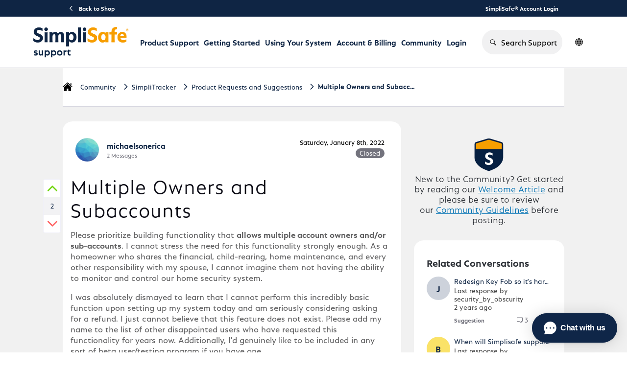

--- FILE ---
content_type: application/javascript
request_url: https://prod-care-community-cdn.sprinklr.com/community/en.CustomHTMLContainer_d177ea37a27e0f7607c7.178.js
body_size: 433
content:
(window.webpackJsonp=window.webpackJsonp||[]).push([[178],{4125:function(e,t,n){var a=n(0),o=(Object.defineProperty(t,"__esModule",{value:!0}),t.default=void 0,r(n(2))),d=a(n(85)),c=a(n(35)),i=n(25);function r(e,t){var l,u;return"function"==typeof WeakMap&&(l=new WeakMap,u=new WeakMap),function(t,e){if(!e&&t&&t.__esModule)return t;var n,a,r={__proto__:null,default:t};if(null!==t&&("object"==typeof t||"function"==typeof t)){if(n=e?u:l){if(n.has(t))return n.get(t);n.set(t,r)}for(let e in t)"default"!==e&&{}.hasOwnProperty.call(t,e)&&((a=(n=Object.defineProperty)&&Object.getOwnPropertyDescriptor(t,e))&&(a.get||a.set)?n(r,e,a):r[e]=t[e])}return r}(e,t)}t.default=e=>{let{pageHtml:t="",pageJs:n="",pageCSS:a="",className:r,id:l}=e,u=(0,i.useSelector)(({nonce:e})=>e);return(0,o.useEffect)(()=>{if(!n)return d.default;let e=document.createElement("script");return e.innerHTML=n,e.setAttribute("nonce",u),document.body.appendChild(e),()=>{document.body.removeChild(e)}},[u,n]),o.default.createElement("section",{className:(0,c.default)("custom-html-widget",r),"data-widget-id":l},a&&o.default.createElement("style",{nonce:u},a),o.default.createElement("div",{suppressHydrationWarning:!0,dangerouslySetInnerHTML:{__html:t}}))}},4956:function(e,t,n){var a=n(0),r=(Object.defineProperty(t,"__esModule",{value:!0}),t.default=void 0,a(n(2))),l=a(n(4125));t.default=e=>{var{content:{pageHtml:t,pageCSS:n,pageJs:a}={}}=e;return t?r.default.createElement(l.default,Object.assign({},e,{pageHtml:t,pageCSS:n,pageJs:a})):null}}}]);

--- FILE ---
content_type: application/javascript
request_url: https://prod-care-community-cdn.sprinklr.com/community/en.CommentCreationEntityContainer_9e64905fdf161b33de7a.136.js
body_size: 109547
content:
(window.webpackJsonp=window.webpackJsonp||[]).push([[136],{1e3:function(e,t,n){var o=n(324)(!0);e.exports=o},1001:function(e,t,n){var o=n(0),a=(Object.defineProperty(t,"__esModule",{value:!0}),t.default=void 0,o(n(47))),r=o(n(1002)),i=o(n(1003)),l=o(n(1004)),s=o(n(1005)),c=o(n(1006)),u=o(n(1007)),d=o(n(1008));let p={cs_CZ:r.default,hr_HR:i.default,hu_HU:l.default,is_IS:s.default,it_IT:c.default,pl_PL:d.default,sk_SK:u.default};t.default=e=>{var t=a.default.getLanguage();return(t&&p[t]||{})[e]||e}},1002:function(e){e.exports=JSON.parse('{"Table Of Contents":"Obsah","Search Results":"Výsledky vyhledávání","Knowledge Base Article":"Článek centra nápovědy","Search":"Vyhledávání","posted":"vyslán","Updated":"Aktualizováno"}')},1003:function(e){e.exports=JSON.parse('{"Table Of Contents":"Sadržaj","Search Results":"Rezultati pretrage","Knowledge Base Article":"Članak iz baze znanja","Search":"Pretraži","posted":"objavljeno","Updated":"Ažurirano"}')},1004:function(e){e.exports=JSON.parse('{"Table Of Contents":"Tartalomjegyzék","Search Results":"Keresési eredmények","Knowledge Base Article":"Tudásbázis cikk","Search":"Keresés","posted":"közzétéve","Updated":"Frissítve"}')},1005:function(e){e.exports=JSON.parse('{"Table Of Contents":"Efnisyfirlit","Search Results":"Leitarniðurstöður","Knowledge Base Article":"Hjálpargrein","Search":"Leita","posted":"birti","Updated":"Uppfært"}')},1006:function(e){e.exports=JSON.parse('{"Table Of Contents":"Tabella dei contenuti","Search Results":"Risultati di ricerca","Search":"Ricerca","posted":"postato","Knowledge Base Article":"Articolo della base di conoscenza","Updated":"Aggiornato"}')},1007:function(e){e.exports=JSON.parse('{"Table Of Contents":"Obsah","Search Results":"Výsledky vyhľadávania","Knowledge Base Article":"Článok z centra podpory","Search":"Vyhľadávanie","posted":"zverejnené","Updated":"Aktualizované"}')},1008:function(e){e.exports=JSON.parse('{"Table Of Contents":"Spis treści","Search Results":"Wyniki wyszukiwania","Knowledge Base Article":"Artykuł w centrum pomocy","Search":"Szukaj","posted":"wysłane","Updated":"Zaktualizowane"}')},1009:function(e,t,n){var r=n(1010),i=n(998),l=n(51),s=n(326),c=n(26);e.exports=function(e,t,n){var o=c(e)?r:s,a=arguments.length<3;return o(e,l(t,4),n,a,i)}},1010:function(e,t){e.exports=function(e,t,n,o){var a=null==e?0:e.length;for(o&&a&&(n=e[--a]);a--;)n=t(n,e[a],a,e);return n}},1014:function(e,t,n){var o=n(0),a=(Object.defineProperty(t,"__esModule",{value:!0}),t.default=void 0,o(n(996))),r=o(n(318));t.default=(e,t,n)=>{try{return(0,a.default)(e,t,{locale:n||r.default.getLocale()})}catch(e){return"Invalid date"}}},1017:function(e,t,n){var o=n(0),a=(Object.defineProperty(t,"__esModule",{value:!0}),t.getAdaptedContent=t.adaptConversation=void 0,o(n(30))),r=o(n(1097)),i=o(n(315));let l=["SOFT_DELETED","HARD_DELETED"],s=(e=i.default)=>{var t,n,o,{mentionedUsers:a=[],content:r=""}=e;return a.length&&(t=a.filter(e=>l.includes(e.status)).map(e=>e.id)).length?(n=r,o=new RegExp("<a[^>]*href=[\"'][^\"']*/users/(?:"+t.join("|")+")(?:/[^\"']*)?[\"'][^>]*>(.*?)<\\/a>","gi"),n.replace(o,(e,t)=>{var n=null==e?void 0:e.match(/style=["']([^"']*)["']/i);return'<span data-username="deleted-mentioned-user"'+(null!=n&&n[1]?'style="'+n[1]+'"':"")+">"+((null==t?void 0:t.trim().startsWith("@"))?"@":"")+"Deleted User</span>"})):r};t.getAdaptedContent=s;t.adaptConversation=(e=i.default)=>{if(!(0,r.default)(e))return Object.assign(Object.assign({},(0,a.default)(e,["author","content"])),{author:e.fullAuthor||e.author,content:s(e)})}},1018:function(e,t,n){e.exports=n(16)(281)},1019:function(e,t,n){Object.defineProperty(t,"__esModule",{value:!0}),t.insertIfObj=t.insertIfArr=void 0;t.insertIfArr=function(e){for(var t=[],n=1;n<arguments.length;n++)t[n-1]=arguments[n];return e?t:[]};t.insertIfObj=function(e,t,n){return void 0===n&&(n={}),e?t:n}},1021:function(e,t,n){var o=n(0),a=(Object.defineProperty(t,"__esModule",{value:!0}),t.default=void 0,n(2)),r=n(25),c=o(n(13)),u=o(n(1014)),d=o(n(989)),p=n(1037),f=n(1035);t.default=()=>{let n=(0,r.useSelector)(({communitySettings:e})=>(0,c.default)(e,"settings.advancedSettings.settings.showContinentalTimeFormat")),i=(0,r.useSelector)(({communitySettings:e})=>(0,c.default)(e,"settings.advancedSettings.settings.defaultDateFormat"));let l=(0,r.useSelector)(({authentication:e})=>{var t;return null!=(t=(0,c.default)(e,"currentUser.preferences.DATE.is24HrTimeFormatEnabled"))?t:n})?"HH:mm":"p",s=(0,r.useSelector)(p.getUserPreferenceDateFormat);return{getFormattedDate:(0,a.useCallback)(({date:e,format:t,fromNow:n,shouldIgnorePreferenceFormat:o,shouldShowTime:a=!1})=>{var r=o?t:null!=s?s:i;return n?(0,d.default)(e):f.DATE_FORMAT_MAP[r]?(0,u.default)(e,a?f.DATE_FORMAT_MAP[r]+" "+l:f.DATE_FORMAT_MAP[r]):(0,u.default)(e,null!=r?r:"PPPP")},[s,l,i])}}},1023:function(e,t,n){Object.defineProperty(t,"__esModule",{value:!0}),t.PERMISSION_NAMES=void 0,t.PERMISSION_NAMES={EDIT:"EDIT_ANY_POST",DELETE:"DELETE_POST",PIN:"PIN_POST",CLOSE:"CLOSE_POST",MARK_AS_PRIVATE:"MARK_AS_PRIVATE",MARK_AS_SPAM:"MARK_AS_SPAM",FLAG:"FLAG_AS_INAPPROPRIATE",SET_ORDER:"SET_ORDER",BOOKMARK:"BOOKMARK",MERGE:"MERGE_POST",MOVE:"MOVE_POST",ARCHIVE:"ARCHIVE",VIEW_IN_SPRINKLR:"VIEW_POST_IN_SPRINKLR",EDIT_INDEX:"EDIT_INDEX",ESCALATE:"ESCALATE_POST",NOMINATE:"NOMINATE_POST",PUBLISH_CUSTOM_HTML:"PUBLISH_CUSTOM_HTML",ALLOW_ATTACHMENT:"ALLOW_ATTACHMENT",EDIT_ADMIN_CUSTOM_FIELDS:"EDIT_ADMIN_CUSTOM_FIELDS",EXCLUDE_FROM_CAPTCHA:"EXCLUDE_FROM_CAPTCHA",TOGGLE_PRIVATE_IN_EDIT:"TOGGLE_PRIVATE_IN_EDIT",POST_WITHOUT_CHARACTER_TIMIT:"POST_WITHOUT_CHARACTER_TIMIT",SILENTLY_EDIT_CONVERSATION:"SILENTLY_EDIT_CONVERSATION",USE_TAGS:"USE_TAGS",CREATE_TAGS:"CREATE_TAGS",MANAGE_MESSAGE_APPROVAL_WORKFLOW:"MANAGE_MESSAGE_APPROVAL_WORKFLOW",MANAGE_META_TAGS:"MANAGE_META_TAGS",VIEW_JIRA:"VIEW_JIRA",CREATE_JIRA:"CREATE_JIRA",MENTION_USER_GROUPS:"MENTION_USER_GROUPS",ADD_POST_TEASER:"ADD_POST_TEASER",ADD_CUSTOM_HTML:"ADD_CUSTOM_HTML",VIEW_ACTIVITY_LOG:"VIEW_ACTIVITY_LOG"}},1031:function(e,t,n){var o=n(0),a=(Object.defineProperty(t,"__esModule",{value:!0}),t.default=void 0,o(n(1089)));t.default=a.default},1032:function(e,t,n){Object.defineProperty(t,"__esModule",{value:!0}),t.REQUEST_OPERATION_NAMES=void 0,t.REQUEST_OPERATION_NAMES={QUERY:"QUERY",MUTATION:"MUTATION",LOOKUP_QUERY:"LOOKUP_QUERY"}},1033:function(e,t,n){var o=n(0),a=(Object.defineProperty(t,"__esModule",{value:!0}),t.getIsCollaborator=t.getIsAuthor=void 0,o(n(13)));t.getIsAuthor=(e,t)=>(0,a.default)(e,"author.id")===t;t.getIsCollaborator=(e,t)=>{var n=(0,a.default)(e,"collaboratorIds");return!!t&&(n||[]).includes(t)}},1035:function(e,t,n){Object.defineProperty(t,"__esModule",{value:!0}),t.DATE_FORMAT_OPTIONS=t.DATE_FORMAT_MAP=t.DATE_FORMATS=void 0;var o=t.DATE_FORMATS={"dd/mm/yyyy":"dd/mm/yyyy","dd-mm-yyyy":"dd-mm-yyyy","mm-dd-yyyy":"mm-dd-yyyy","mm/dd/yyyy":"mm/dd/yyyy","yyyy/mm/dd":"yyyy/mm/dd","Month Day, Year":"Month Day, Year","Day Month, Year":"Day Month, Year","Day of the Week, Month Day, Year":"Day of the Week, Month Day, Year","Day of the Week dd mm, Year":"Day of the Week dd mm, Year"};t.DATE_FORMAT_OPTIONS=[{value:o["dd/mm/yyyy"],label:"dd/mm/yyyy"},{value:o["dd-mm-yyyy"],label:"dd-mm-yyyy"},{value:o["mm-dd-yyyy"],label:"mm-dd-yyyy"},{value:o["mm/dd/yyyy"],label:"mm/dd/yyyy"},{value:o["yyyy/mm/dd"],label:"yyyy/mm/dd"},{value:o["Month Day, Year"],label:"Month Day, Year"},{value:o["Day Month, Year"],label:"Day Month, Year"},{value:o["Day of the Week, Month Day, Year"],label:"Day of the Week, Month Day, Year"},{value:o["Day of the Week dd mm, Year"],label:"Day of the Week dd mm, Year"}],t.DATE_FORMAT_MAP={[o["dd/mm/yyyy"]]:"d/LL/u",[o["dd-mm-yyyy"]]:"d-LL-u",[o["mm-dd-yyyy"]]:"LL-d-u",[o["mm/dd/yyyy"]]:"P",[o["yyyy/mm/dd"]]:"u/LL/d",[o["Month Day, Year"]]:"PPP",[o["Day Month, Year"]]:"d LL, u",[o["Day of the Week, Month Day, Year"]]:"PPPP",[o["Day of the Week dd mm, Year"]]:"EEEE d LL, u"}},1036:function(e,t,n){var o=n(0),a=(Object.defineProperty(t,"__esModule",{value:!0}),t.default=void 0,n(2)),r=o(n(18)),i=(0,a.createContext)(r.default);t.default=i},1037:function(e,t,n){var o=n(0),a=(Object.defineProperty(t,"__esModule",{value:!0}),t.getUserPreferenceDateFormat=void 0,o(n(13)));t.getUserPreferenceDateFormat=({authentication:e})=>(0,a.default)(e,"currentUser.preferences.DATE.dateFormat")},1039:function(e,t,n){Object.defineProperty(t,"__esModule",{value:!0});var o=(t.SDKContext=void 0,n(2).createContext)({});t.SDKContext=o},1040:function(e,t,n){var o=n(0),a=(Object.defineProperty(t,"__esModule",{value:!0}),t.isCasesFilterValid=t.getSupportTicketEnabledFromSettings=t.getSupportStatusField=t.getSupportEnabledFromSettings=t.getSupportCustomFields=t.getStatusFromRequest=t.getPublicSupportEnabledFromSettings=t.getIsSupportRequestType=t.getCaseStatusLabelMapping=t.getCaseStatusLabel=t.getCaseCreationGuidedWorkflowId=t.getCaseActionStatusMapping=void 0,o(n(13))),r=o(n(66)),i=n(76),l=n(28),s=n(1049);t.getSupportEnabledFromSettings=e=>(0,a.default)(e,"settings.advancedSettings.settings.supportEnabled"),t.getPublicSupportEnabledFromSettings=e=>(0,a.default)(e,"settings.advancedSettings.settings.publicSupportEnabled"),t.getSupportCustomFields=e=>(0,a.default)(e,"settings.advancedSettings.settings.supportCFs",[]),t.getCaseCreationGuidedWorkflowId=e=>(0,a.default)(e,"settings.advancedSettings.settings.supportGuidedWorkFlow"),t.getIsSupportRequestType=e=>e.type===l.POST_TYPES.TICKET,t.getSupportTicketEnabledFromSettings=e=>(0,a.default)(e,"settings.advancedSettings.settings.supportTicketEnabled"),t.getCaseActionStatusMapping=(0,i.defaultMemoize)(e=>{var t=(0,a.default)(e,"settings.advancedSettings.settings.supportActionStatusMapping");return(0,r.default)(t,(e,t)=>({...e,[t.action]:t.status}),{})}),t.getCaseStatusLabelMapping=(0,i.defaultMemoize)(e=>{var t=(0,a.default)(e,"settings.advancedSettings.settings.supportStatusLabelMapping");return(0,r.default)(t,(e,t)=>({...e,[t.status]:{label:t.label,bgColor:t.bgColor}}),{})}),t.getSupportStatusField=e=>(0,a.default)(e,"settings.advancedSettings.settings.supportStatusField"),t.getStatusFromRequest=(e,t)=>{var n,o;return null==e||null==(n=e.customProperties)||null==(o=n[t])?void 0:o[0]};t.getCaseStatusLabel=(e,t,n)=>{var o,a,r,i=null==t||null==(o=t.partnerDetails)?void 0:o.supportStatusField,l=null==e||null==(a=e.customProperties)?void 0:a[i],s=null==t||null==(r=t.partnerDetails)?void 0:r.supportStatusLabelMapping;return l?null==s?void 0:s[l]:null==n?void 0:n[null==e?void 0:e.status]};let c=Object.values(s.REQUEST_LIST_TAB_TYPES);t.isCasesFilterValid=(t,e)=>c.includes(t)||!(null==e||!e.find(e=>e.id===t))},1043:function(e,t,n){var o=n(0),a=(Object.defineProperty(t,"__esModule",{value:!0}),t.MENTIONED_USER_FRAGMENT=void 0,o(n(305))),r=n(112);function i(){let e=(0,a.default)(["\n  fragment MentionedUserFields on Member {\n    id: userId\n    status\n  }\n"]);return e}t.MENTIONED_USER_FRAGMENT=(0,r.gql)(i())},1044:function(e,t,n){Object.defineProperty(t,"__esModule",{value:!0}),t.RequestResultContext=t.RequestResultContextProvider=t.useRequestResultContext=void 0;var o=n(2),a=n(1047),r=(Object.defineProperty(t,"RequestResultContext",{enumerable:!0,get:function(){return a.RequestResultContext}}),t.useRequestResultContext=function(){return(0,o.useContext)(a.RequestResultContext)},n(1162));Object.defineProperty(t,"RequestResultContextProvider",{enumerable:!0,get:function(){return r.RequestResultContextProvider}})},1047:function(e,t,n){Object.defineProperty(t,"__esModule",{value:!0});var o=(t.RequestResultContext=void 0,n(2).createContext)({});t.RequestResultContext=o},1048:function(e,t,n){var o=n(0),m=(Object.defineProperty(t,"__esModule",{value:!0}),t.default=void 0,o(n(13))),v=o(n(199)),_=n(1033),g=n(977),E=n(28);t.default={canEditIndex:e=>e.canEditIndex(),canPin:e=>e.canPinPost(),canEdit:(e,t)=>{var{conversation:n={},currentUserId:o,editTimerEnabled:a,editTimer:r,isRichTextDisabled:i}=t,l=(0,v.default)(n.hierarchy),s=(0,m.default)(n,"createdAt"),c=(0,_.getIsAuthor)(n,o),u=(0,_.getIsCollaborator)(n,o),d=a&&s&&s+r[0]<=Date.now(),p=(null==l?void 0:l.type)===E.CONVERSATION_HIERARCHY_ASSET_TYPES.TOPIC&&(null==l?void 0:l.isReadOnly),f=(0,g.getIsPlainTextContent)(n);return(e.canEditPost()||!(0,m.default)(n,"closed")&&(c||u)&&!p&&!d)&&!(i&&!f)},canDelete:(e,t)=>{var{conversation:n,currentUserId:o,deleteTimerEnabled:a,deleteTimer:r}=t,i=n.createdAt,l=(0,_.getIsAuthor)(n,o),s=a&&i+r[0]<=Date.now();return e.canDeletePost()||!(0,m.default)(n,"closed")&&l&&!s},canMarkAsSpam:(e,t)=>{var{conversation:n,currentUserId:o}=t;return!(0,_.getIsAuthor)(n,o)&&e.canMarkAsSpam()},canArchive:(e,t)=>{var n,{conversation:o,currentUserId:a,unarchiveCF:r}=t,i=(0,_.getIsAuthor)(o,a);return e.canArchive()||o.archived&&i&&!(null==(n=o.customFields)||!n[r])},canClose:e=>e.canClosePost(),canFlag:(e,t)=>{var{conversation:n,currentUserId:o}=t;return!(0,_.getIsAuthor)(n,o)&&e.canFlagAsInappropriate()},canViewInSprinklr:e=>e.canViewPostInSprinklr(),canManagePrivate:e=>e.canManagePrivateMessages(),canMerge:(e,t)=>{var n=t.conversation;return!(0,m.default)(n,"closed")&&e.canMergePosts()},canUpdateTopic:e=>e.canUpdateTopic(),canTogglePrivateInEdit:e=>e.canTogglePrivateMessagesInEdit(),canEscalate:e=>e.canEscalate(),canSilentlyEditConversation:(e,t)=>t===E.CONVERSATION_COMPOSE_TYPES.EDIT&&e.canSilentlyEditConversation(),canNominate:(e,t)=>{var{conversation:n,isKBEnabled:o}=t,a=!E.NOMINATION_PENDING_STATUS.includes(n.nominationStatus);return o&&a&&e.canNominate()},canViewPostActivityLog:e=>e.canViewPostActivityLog(),canPostWithoutCharacterLimit:e=>e.canPostWithoutCharacterLimit(),canAddAttachments:e=>e.canAddMedia(),canAddHTML:e=>e.canAddHTML(),canAddOrder:e=>e.canAddOrder(),canUseTags:e=>e.canUseTags(),canCreateTags:e=>e.canCreateTags(),canEditCustomFields:e=>e.canEditCustomFields(),canAddBonusPoints:e=>e.canAddBonusPoints()}},1049:function(e,t,n){Object.defineProperty(t,"__esModule",{value:!0}),t.STATUS_FILTER_SEPARATOR=t.REQUEST_LIST_TAB_TYPES=void 0;t.REQUEST_LIST_TAB_TYPES={MY_REQUESTS:"MY_REQUESTS",CC_REQUESTS:"CC_REQUESTS",ORG_REQUESTS:"ORG_REQUESTS"},t.STATUS_FILTER_SEPARATOR="/"},1050:function(e,t,n){var o=n(0),a=(Object.defineProperty(t,"__esModule",{value:!0}),t.SOLUTION_DETAILS_FRAGMENT=t.MARK_OFFICIAL_SOLUTION_DETAILS_FRAGMENT=t.MARK_ACCEPTED_SOLUTION_DETAILS_FRAGMENT=void 0,o(n(305))),r=n(112);function i(){let e=(0,a.default)(["\n  fragment SolutionDetailsFields on SolutionDetails {\n    ...MarkAcceptedSolutionDetailsFields\n    ...MarkOfficialSolutionDetailsFields\n  }\n  ","\n  ","\n"]);return e}function l(){let e=(0,a.default)(["\n  fragment MarkOfficialSolutionDetailsFields on SolutionDetails {\n    officialMarkedByUserId\n    officialMarkedByUser {\n      userId\n      fullName\n      avatar\n      username\n    }\n    moTm\n  }\n"]);return e}function s(){let e=(0,a.default)(["\n  fragment MarkAcceptedSolutionDetailsFields on SolutionDetails {\n    acceptedMarkedByUserId\n    acceptedMarkedByUser {\n      userId\n      fullName\n      avatar\n      username\n    }\n    maTm\n  }\n"]);return e}var c=t.MARK_ACCEPTED_SOLUTION_DETAILS_FRAGMENT=(0,r.gql)(s()),u=t.MARK_OFFICIAL_SOLUTION_DETAILS_FRAGMENT=(0,r.gql)(l());t.SOLUTION_DETAILS_FRAGMENT=(0,r.gql)(i(),c,u)},1051:function(e,t,n){var o=n(0),l=(Object.defineProperty(t,"__esModule",{value:!0}),t.getIsCurrentUser=t.default=void 0,o(n(13)));let a=(e,t)=>(0,l.default)(e,"id")===t;t.getIsCurrentUser=a;t.default={canEdit:(e,t)=>{var n=t.isCurrentUser;return n||e.canEditUserSettings()},canBlock:(e,t)=>{var{profile:n,currentUserId:o}=t;return!a(n,o)&&e.canBlockUser()},canBlockLowerRankedUser:(e,t)=>{var{currentUser:n,profile:o}=t,a=e.canBlockLowerRankedUser(),r=(0,l.default)(n,"rank.order"),i=(0,l.default)(o,"rank.order");return a&&r&&(!i||i<r)},canEditEmployeeId:e=>e.canEditUserEmployeeId(),canEditSignature:e=>e.canEditUserSignature(),canEditUsername:e=>e.canEditUserUsername(),canModerateTags:e=>e.canModerateTags(),canResetPassword:(e,t)=>{var{profile:n,currentUserId:o}=t;return!a(n,o)&&!n.isSSO&&e.canResetUserPassword()},canSuspend:(e,t)=>{var{profile:n,currentUserId:o}=t;return!a(n,o)&&e.canSuspendUser()},canTriggerChat:(e,t)=>{var{profile:n,currentUserId:o}=t;return!a(n,o)&&(!n.optedOutOfChat||e.canChatWithOptedOutUser())},canManageNotes:e=>e.canManageNotes(),canViewInSprinklr:e=>e.canViewPostInSprinklr(),canSkipUsernameValidation:e=>e.canSkipUsernameValidation(),canEditUserProfileList:e=>e.canEditUserProfileList(),canManageSpamPosts:e=>e.canManageSpamPosts(),canSwitchUser:e=>e.canSwitchUser()}},1053:function(e,t,n){Object.defineProperty(t,"__esModule",{value:!0}),t.PAGE_TYPES=void 0,t.PAGE_TYPES={HOME:"HOME",LEADERBOARD:"LEADERBOARD",PROFILE:"PROFILE",PROFILE_EDIT:"PROFILE_EDIT",PROFILE_MANAGEMENT:"PROFILE_MANAGEMENT",BADGES:"BADGES",CATEGORY:"CATEGORY",TOPIC:"TOPIC",CONVERSATION:"CONVERSATION",CONVERSATION_CREATE:"CONVERSATION_CREATE",CONVERSATION_EDIT:"CONVERSATION_EDIT",CONVERSATION_REVIEW:"CONVERSATION_REVIEW",CONVERSATIONS_MANAGER:"CONVERSATIONS_MANAGER",KB_ARTICLE:"KB_ARTICLE",GUIDED_WORKFLOW:"GUIDED_WORKFLOW",EVENT:"EVENT",EVENT_LIST:"EVENT_LIST",CATEGORIES:"CATEGORIES",TOPIC_LIST:"TOPIC_LIST",CONVERSATION_SEARCH:"CONVERSATION_SEARCH",SUPPORT_REQUEST:"CASE",CUSTOM_PAGE:"CUSTOM_PAGE",POLLS_LIST:"POLLS_LIST",POLL:"POLLS",GROUP_LIST:"GROUP_LIST",GROUP:"GROUP",GROUP_MEMBERS:"GROUP_MEMBERS",COURSE_LIST:"COURSE_LIST",COURSE:"COURSE",PEER_TO_PEER_CHAT:"PEER_TO_PEER_CHAT",CURRENT_PAGE:"CURRENT_PAGE",FORK_MESSAGE:"FORK_MESSAGE",PRODUCT:"PRODUCT"}},1055:function(e,t,n){Object.defineProperty(t,"__esModule",{value:!0});var o=(t.AppContext=void 0,n(2).createContext)({});t.AppContext=o},1061:function(e,t,n){Object.defineProperty(t,"__esModule",{value:!0});var o=Object.freeze([]);t.default=o},1063:function(e,t,n){var o=n(211);e.exports=function(e,t){return o(e,t)}},1066:function(e,t,n){Object.defineProperty(t,"__esModule",{value:!0}),t.default=void 0;var s=n(2);t.default=({actionHandlersMap:e,reducer:t,initialState:n,params:o={}})=>{let[a,r]=(0,s.useReducer)(t,n),i=(0,s.useRef)(e),l=(i.current=e,(0,s.useRef)(Object.assign(Object.assign({},o),{dispatch:r})));return l.current=Object.assign(Object.assign({},o),{dispatch:r}),{state:a,onAction:(0,s.useCallback)(e=>{var t=i.current[e.type];return t&&t(e.payload,Object.assign(Object.assign({},l.current),e.params)),r(e)},[])}}},1067:function(e,t,n){var o=n(0),a=(Object.defineProperty(t,"__esModule",{value:!0}),t.COMMENT_FRAGMENT=void 0,o(n(305))),r=n(112),i=n(1050),l=n(1043);function s(){let e=(0,a.default)(["\n  fragment CommentFields on Comment {\n    id: commentId\n    commentId\n    parentId\n    createdAt\n    type\n    content\n    strippedContent\n    forked\n    forkedToMessagePath\n    forkedToMessageType\n    liked\n    likeCount\n    flagged\n    isEdited\n    isPrivate\n    spam\n    chatId\n    entityType\n    customFields\n    path\n    isPlainText\n    attachments {\n      type\n      source\n      caption\n      name\n      description\n      thumbnailUrl\n      additional\n    }\n    forkedFromMessagePath\n    forkedFromMessageType\n    mergedFromPath\n    mergedFromTitle\n    replyCount\n    readCount\n    scopedRepliesCount\n    accepted\n    official\n    read\n    lastEditedTime\n    lastEditedBy\n    mentionedUsers {\n      ...MentionedUserFields\n    }\n    author {\n      id: userId\n      username\n      avatar\n      fullName\n      brandUser\n      isAnonymous\n      status\n      conversationsAuthored\n      totalContentAuthored\n      points\n      awardInfos\n      rankIds\n      badgeIds\n      signature\n      roleSignatures\n      isUserOnline\n    }\n    metaDescription\n    replyPageNum\n    solutionDetails @skip(if: $skipSolutionDetails) {\n      ...SolutionDetailsFields\n    }\n    locale\n  }\n  ","\n  ","\n"]);return e}t.COMMENT_FRAGMENT=(0,r.gql)(s(),i.SOLUTION_DETAILS_FRAGMENT,l.MENTIONED_USER_FRAGMENT)},1076:function(e,t,n){Object.defineProperty(t,"__esModule",{value:!0}),t.useGetCurrentUser=void 0;var o=n(991);t.useGetCurrentUser=function(){return(0,o.useAppContext)().user}},1080:function(e,t,n){var o=n(0),a=(Object.defineProperty(t,"__esModule",{value:!0}),t.REPLY_FRAGMENT=void 0,o(n(305))),r=n(112),i=n(1043);function l(){let e=(0,a.default)(["\n  fragment ReplyFields on Reply {\n    id: replyId\n    replyId\n    commentId\n    createdAt\n    type\n    content\n    forked\n    forkedToMessagePath\n    forkedToMessageType\n    liked\n    likeCount\n    flagged\n    isEdited\n    isPrivate\n    spam\n    chatId\n    entityType\n    customFields\n    read\n    readCount\n    isPlainText\n    attachments {\n      type\n      source\n      caption\n      name\n      description\n      thumbnailUrl\n      additional\n    }\n    mentionedUsers {\n      ...MentionedUserFields\n    }\n    author {\n      id: userId\n      username\n      avatar\n      fullName\n      brandUser\n      isAnonymous\n      status\n      conversationsAuthored\n      totalContentAuthored\n      points\n      awardInfos\n      rankIds\n      badgeIds\n      signature\n      roleSignatures\n      isUserOnline\n    }\n    lastEditedTime\n    lastEditedBy\n    path\n    locale\n  }\n  ","\n"]);return e}t.REPLY_FRAGMENT=(0,r.gql)(l(),i.MENTIONED_USER_FRAGMENT)},1088:function(e,t,n){n.r(t),n.d(t,"zeroRightClassName",function(){return o}),n.d(t,"fullWidthClassName",function(){return a}),n.d(t,"noScrollbarsClassName",function(){return r}),n.d(t,"removedBarSizeVariable",function(){return i});var o="right-scroll-bar-position",a="width-before-scroll-bar",r="with-scroll-bars-hidden",i="--removed-body-scroll-bar-size"},1089:function(e,t,n){var o=n(0),_=(Object.defineProperty(t,"__esModule",{value:!0}),t.default=void 0,a(n(2))),g=n(25),E=o(n(30)),b=o(n(13)),O=o(n(1021)),S=o(n(997)),h=o(n(191)),y=o(n(1022)),T=o(n(1093)),A=n(87);function a(e,t){var r,i;return"function"==typeof WeakMap&&(r=new WeakMap,i=new WeakMap),function(t,e){if(!e&&t&&t.__esModule)return t;var n,o,a={__proto__:null,default:t};if(null!==t&&("object"==typeof t||"function"==typeof t)){if(n=e?i:r){if(n.has(t))return n.get(t);n.set(t,a)}for(let e in t)"default"!==e&&{}.hasOwnProperty.call(t,e)&&((o=(n=Object.defineProperty)&&Object.getOwnPropertyDescriptor(t,e))&&(o.get||o.set)?n(a,e,o):a[e]=t[e])}return a}(e,t)}t.default=e=>{let{date:n,fromNow:t,format:o,shouldIgnorePreferenceFormat:a}=e,r=(0,_.useRef)(),i=(0,g.useSelector)(({communitySettings:e})=>(0,b.default)(e,"settings.advancedSettings.settings.showContinentalTimeFormat")),l=(0,g.useSelector)(({authentication:e})=>{var t;return null!=(t=(0,b.default)(e,"currentUser.preferences.DATE.is24HrTimeFormatEnabled"))?t:i}),s=(0,O.default)().getFormattedDate,[c,u]=(0,_.useState)(()=>s({date:n,format:o,fromNow:t,shouldShowTime:!0,shouldIgnorePreferenceFormat:a}));(0,_.useEffect)(()=>{t&&(0,A.scheduleWhenIdle)(()=>{r.current=(0,T.default)(n,u)})},[n,t]),(0,_.useEffect)(()=>()=>{r.current&&r.current()},[]),(0,S.default)(()=>{u(s({date:n,format:o,fromNow:t,shouldShowTime:!0,shouldIgnorePreferenceFormat:a}))},[n,o,t]);var d,p=(0,E.default)(e,["format","date","children","fromNow"]),f=(d=c,_.default.createElement(h.default,Object.assign({},p),d)),m=(0,_.useMemo)(()=>{var e=s({date:n,format:"HH:mm:ss",fromNow:!1,shouldIgnorePreferenceFormat:!0,shouldShowTime:!0}),t=s({date:n,format:"pp",fromNow:!1,shouldIgnorePreferenceFormat:!0,shouldShowTime:!0});return l?e:t},[l,s,n]),v=(0,_.useMemo)(()=>s({date:n,shouldIgnorePreferenceFormat:!1,format:"eee MMM dd yyyy"}),[s,n]);return _.default.createElement(y.default,{className:"format-date-cnt",tipElement:v+" "+m,tipOnElement:f,announceOnFocus:!0})}},1093:function(e,t,n){var o=n(0),r=(Object.defineProperty(t,"__esModule",{value:!0}),t.default=void 0,o(n(1094)));class i{constructor(e,t){this.timestamp=e,this.formatter=t,this.listeners=new Set}add(e){this.listeners.add(e)}delete(e){this.listeners.delete(e)}get size(){return this.listeners.size}updateTime(){let t=this.formatter(this.timestamp);this.lastFormatted!==t&&(this.lastFormatted=t,Array.from(this.listeners).forEach(e=>e(t)))}}let l=new Map,s=(l.update=()=>{Array.from(l.values()).forEach(e=>e.updateTime())},(e,t,{formatter:n=r.default}={})=>{let o=e.getTime(),a=(l.has(o)||l.set(o,new i(o,n)),l.get(o));return a.add(t),l.interval||(l.interval=setInterval(l.update,s.CHECK_INTERVAL)),()=>{a.delete(t),0===a.size&&l.delete(o),0===l.size&&(clearInterval(l.interval),delete l.interval)}});s.CHECK_INTERVAL=3e4;t.default=s},1094:function(e,t,n){var o=n(0),a=(Object.defineProperty(t,"__esModule",{value:!0}),t.default=void 0,o(n(989)));t.default=e=>(0,a.default)(e)},1096:function(e,t){e.exports=function(e){for(var t=-1,n=null==e?0:e.length,o=0,a=[];++t<n;){var r=e[t];r&&(a[o++]=r)}return a}},1097:function(e,t){e.exports=function(e){return null===e}},1101:function(e,t,n){Object.defineProperty(t,"__esModule",{value:!0}),t.HEADING_VARIANTS=t.Heading=void 0;var o=n(1713);Object.defineProperty(t,"Heading",{enumerable:!0,get:function(){return o.Heading}}),Object.defineProperty(t,"HEADING_VARIANTS",{enumerable:!0,get:function(){return o.VARIANTS}})},1102:function(e,t,n){Object.defineProperty(t,"__esModule",{value:!0}),t.Tag=t.Status=t.Edit=t.SolidComment=t.SolidLike=t.SearchIcon=t.Close=t.Chevron=t.CheckboxOn=t.CheckboxOff=t.SolidShare=t.SolidView=t.SolidUsers=void 0;var o=n(1),a=n(1899),r=(Object.defineProperty(t,"SolidUsers",{enumerable:!0,get:function(){return o.__importDefault(a).default}}),n(1877)),i=(Object.defineProperty(t,"SolidView",{enumerable:!0,get:function(){return o.__importDefault(r).default}}),n(1872)),l=(Object.defineProperty(t,"SolidShare",{enumerable:!0,get:function(){return o.__importDefault(i).default}}),n(1900)),s=(Object.defineProperty(t,"CheckboxOff",{enumerable:!0,get:function(){return o.__importDefault(l).default}}),n(1901)),c=(Object.defineProperty(t,"CheckboxOn",{enumerable:!0,get:function(){return o.__importDefault(s).default}}),n(1505)),u=(Object.defineProperty(t,"Chevron",{enumerable:!0,get:function(){return o.__importDefault(c).default}}),n(335)),d=(Object.defineProperty(t,"Close",{enumerable:!0,get:function(){return o.__importDefault(u).default}}),n(1902)),p=(Object.defineProperty(t,"SearchIcon",{enumerable:!0,get:function(){return o.__importDefault(d).default}}),n(1873)),f=(Object.defineProperty(t,"SolidLike",{enumerable:!0,get:function(){return o.__importDefault(p).default}}),n(1737)),m=(Object.defineProperty(t,"SolidComment",{enumerable:!0,get:function(){return o.__importDefault(f).default}}),n(1903)),v=(Object.defineProperty(t,"Edit",{enumerable:!0,get:function(){return o.__importDefault(m).default}}),n(1904)),_=(Object.defineProperty(t,"Status",{enumerable:!0,get:function(){return o.__importDefault(v).default}}),n(1878));Object.defineProperty(t,"Tag",{enumerable:!0,get:function(){return o.__importDefault(_).default}})},1121:function(e,t,n){var o=n(0),a=(Object.defineProperty(t,"__esModule",{value:!0}),t.isProfileValid=t.getUserRole=t.getUserProfile=t.getIsUserAnonymous=t.getIsBlockedOrSuspended=void 0,o(n(13))),r=n(197);t.isProfileValid=(e,t)=>e&&(e.id===t.userId||t.userId===r.ME),t.getUserRole=(e,t)=>e?"Brand User":t,t.getIsBlockedOrSuspended=e=>e.isBlocked||e.isSuspended;t.getUserProfile=({profilePage:e})=>(0,a.default)(e,"profile");let i=["SOFT_DELETED","HARD_DELETED"];t.getIsUserAnonymous=e=>i.includes(e.status)||e.isAnonymous},1124:function(e,t,n){var o=n(0),i=(Object.defineProperty(t,"__esModule",{value:!0}),t.default=void 0,o(n(86))),a=n(28),l=n(1040),r=n(1143),p=n(1033),s=n(1155),f=n(977);let c=[a.POST_TYPES.QUESTION,a.POST_TYPES.PROBLEM];t.default={canEdit:(e,t)=>{var{comment:n,conversation:o,currentUserId:a,editTimerEnabled:r,editTimer:i,isRichTextDisabled:l}=t,s=n.createdAt,c=(0,p.getIsAuthor)(n,a),u=r&&s+i[0]<=Date.now(),d=(0,f.getIsPlainTextContent)(n);return(e.canEditPost()||!o.closed&&c&&!u)&&!(l&&!d)},canDelete:(e,t)=>{var{comment:n,conversation:o,currentUserId:a,deleteTimerEnabled:r,deleteTimer:i}=t,l=n.createdAt,s=(0,p.getIsAuthor)(n,a),c=r&&l+i[0]<=Date.now();return e.canDeletePost()||!o.closed&&s&&!c},canMarkAsAccepted:(e,t)=>{var{conversation:n,currentUserId:o}=t,a=(0,p.getIsAuthor)(n,o),r=(0,i.default)(c,n.type);return(a||e.canMarkAsAcceptedAnswer())&&r},canMarkAsOfficial:(e,t)=>{var n=t.conversation,o=(0,l.getIsSupportRequestType)(n);return!n.closed&&e.canMarkAsOfficialAnswer()&&!o},canFlag:(e,t)=>{var{conversation:n,comment:o,currentUserId:a}=t,r=(0,p.getIsAuthor)(o,a),i=(0,l.getIsSupportRequestType)(n);return!r&&e.canFlagAsInappropriate()&&!i},canManagePrivate:(e,t)=>{var n=t.conversation,o=(0,l.getIsSupportRequestType)(n);return e.canManagePrivateMessages()&&!o},canTogglePrivateInEdit:(e,t)=>{var{author:n,currentUser:o}=t;return(!n||n.id===o.id)&&e.canTogglePrivateMessagesInEdit()},canMarkAsSpam:(e,t)=>{var{conversation:n,comment:o,currentUserId:a}=t,r=(0,p.getIsAuthor)(o,a),i=(0,l.getIsSupportRequestType)(n);return!r&&e.canMarkAsSpam()&&!i},canForkMessage:(e,t)=>{var n=t.conversation,o=!((0,l.getIsSupportRequestType)(n)||(0,r.getIsContestEntryType)(n)||(0,s.getIsPollType)(n));return e.canForkMessage()&&o},canMoveResponse:e=>e.canMoveResponse(),canPostWithoutCharacterLimit:e=>e.canPostWithoutCharacterLimit()}},1128:function(e,t,n){Object.defineProperty(t,"__esModule",{value:!0}),t.ListItem=void 0;n(1).__exportStar(n(1943),t);var o=n(1944);Object.defineProperty(t,"ListItem",{enumerable:!0,get:function(){return o.Item}})},1129:function(e,t,n){Object.defineProperty(t,"__esModule",{value:!0}),t.ENTITY_TYPES=void 0,t.ENTITY_TYPES={CONVERSATION:"CONVERSATION",USER:"USER",CATEGORY:"CATEGORY",GROUP:"GROUP",TOPIC:"TOPIC",COMMENT:"COMMENT"}},1132:function(e,t,n){var o=n(0),a=(Object.defineProperty(t,"__esModule",{value:!0}),Object.defineProperty(t,"ParamsContextProvider",{enumerable:!0,get:function(){return i.default}}),t.useParamsContext=void 0,n(2)),r=o(n(1036)),i=o(n(1133));t.useParamsContext=()=>(0,a.useContext)(r.default)},1133:function(e,t,n){var o=n(0),a=(Object.defineProperty(t,"__esModule",{value:!0}),t.default=void 0,o(n(2))),r=o(n(1036));t.default=e=>a.default.createElement(r.default.Provider,{value:e.value},e.children)},1139:function(e,t,n){Object.defineProperty(t,"__esModule",{value:!0}),t.useSnackbar=void 0;var a=n(2),r=n(983),i=n(205);t.useSnackbar=function(){var o=(0,r.useSDKContext)();return{showSuccessSnackbar:(0,a.useCallback)(function(e,t,n){o.ui.snackbar({type:i.SNACKBAR_TYPES.SUCCESS,message:e,shouldPersist:t,position:n})},[]),showErrorSnackbar:(0,a.useCallback)(function(e,t,n){o.ui.snackbar({type:i.SNACKBAR_TYPES.ERROR,message:e,shouldPersist:t,position:n})},[])}}},1140:function(e,t,n){Object.defineProperty(t,"__esModule",{value:!0}),t.SDKContextProvider=void 0;var o=n(21),a=n(1039);t.SDKContextProvider=function(e){var t=e.sdk;return(0,o.jsx)(a.SDKContext.Provider,{value:t,children:e.children})}},1142:function(e,t,n){var o=n(0),a=(Object.defineProperty(t,"__esModule",{value:!0}),t.useApolloRequestState=void 0,n(2)),r=n(25),N=n(112),D=o(n(88)),w=o(n(1063)),j=o(n(54)),l=o(n(85)),i=n(322),d=n(59),L=n(1207),U=n(1208),k=n(1038),s=o(n(45)),p=n(1032),f=n(1209),F=o(n(18)),m=n(150),B=n(1210);t.useApolloRequestState=({dataTypeVsQuery:S=F.default,dataTypeVsSecondaryDataType:h=F.default,mutationNamesVsMutation:c=F.default,dataTypeVsQueryVariableAdapter:y=F.default,dataTypeVsQueryResponseAdapter:O=F.default,dataTypeVsFetchMoreWrapper:T=F.default,mutationVariableAdapter:n=(e,t)=>t,mutationEntityUpdateAdapters:A=F.default})=>{let[e,C]=(0,a.useState)(0),I=(0,a.useRef)(m.DEFAULT_REQUEST_RESULT_STATE),P=(0,a.useRef)(s.default),u=(0,r.useDispatch)(),M=(0,N.useApolloClient)(),x=(0,a.useContext)((0,N.getApolloContext)()).renderPromises,R=(0,i.useLanguageContext)();var t=(0,a.useCallback)((e,r)=>{switch(e){case p.REQUEST_OPERATION_NAMES.QUERY:{let{dataType:p,queryPayload:e}=r,{query:f,variables:t,context:m,skip:v,ssr:n,fetchPolicy:_="cache-first"}=e,g=!B.LAZY_QUERY_LIST.includes(p)&&n;var o=y[p]||D.default;let E=null!=f?f:S[p],b=o(t),O=(0,L.getRequestHash)({query:E,variables:b});return new Promise((t,e)=>{E||e("Err: Query not supported!"),M||e("Err: apollo client not found!");let n=M.watchQuery({query:E,variables:b,notifyOnNetworkStatusChange:!0,fetchPolicy:v||!k.canUseDOM&&!1===g?"standby":_,context:m});var o,a,r={queryWatcher:n},i=h[p],l=(i&&(o=null!=f?f:S[i],a=M.watchQuery({query:o,variables:F.default,notifyOnNetworkStatusChange:!1,fetchPolicy:"standby"}),r.secondaryQueryWatcher=a),I.current=Object.assign(Object.assign({},I.current),{queryResults:Object.assign(Object.assign({},I.current.queryResults),{[O]:r})}),!(!1===g||v));if(x&&l)return x.registerSSRObservable(n),n.getCurrentResult().loading&&x.addObservableQueryPromise(n),()=>{};let s=n.getLastResult(),c=()=>{var e=n.getCurrentResult();t(e),C(e=>e+1)},u=e=>{d.unsubscribe(),d=n.resubscribeAfterError(c,u),s&&(s,!s.loading)&&(0,w.default)(e,s.error)||C(e=>e+1)},d=n.subscribe(c,u);P.current=[...P.current,d]})}case p.REQUEST_OPERATION_NAMES.MUTATION:{let{mutationName:_,mutationPayload:g}=r,{variables:E,onCompleted:b,onError:O,ignoreResults:S,actionKey:t}=g,o=c[_],a=n(_,E);return new Promise((v,n)=>{var e=()=>{o||n("Err: mutation "+_+" not supported!");let f=(0,L.getRequestHash)({query:o,variables:E}),m=I.current.mutationResults[f];return I.current=Object.assign(Object.assign({},I.current),{mutationResults:Object.assign(Object.assign({},I.current.mutationResults),{[f]:{loading:!0,error:void 0,data:void 0,called:!0}})}),C(e=>e+1),M.mutate({mutation:o,variables:a}).then(e=>{var t,n,o,a,r,i,l,s,{data:c,errors:u}=e,d=u&&0<u.length?new N.ApolloError({graphQLErrors:u}):void 0,p=(S||(t={called:!0,loading:!1,data:c,error:d},(0,w.default)(m,t))||(I.current=Object.assign(Object.assign({},I.current),{mutationResults:Object.assign(Object.assign({},I.current.mutationResults),{[f]:t})}),C(e=>e+1)),d&&(0,j.default)(O)?O(d):(0,j.default)(b)&&b(c),A[_]);p&&({fragmentIdGenerator:n,fragment:o,entityUpdater:a,fragmentVariables:r}=p,i=n(g.variables))&&(s=a(l=M.readFragment({id:i,fragment:o,variables:r}),E,c),(0,w.default)(l,s)||M.writeFragment({id:i,fragment:o,data:s,variables:r})),v(e.data)}).catch(e=>{(0,j.default)(O)&&O(e);var t={loading:!1,error:e,data:void 0,called:!0};(0,w.default)(m,t)||(I.current=Object.assign(Object.assign({},I.current),{mutationResults:Object.assign(Object.assign({},I.current.mutationResults),{[f]:t})})),n(e)})};f.UNAUTHENTICATED_MUTATIONS.includes(_)?e():u((0,d.needsAuthentication)(e,void 0,void 0,void 0,t?JSON.stringify({type:t,payload:E}):void 0))})}case"LOOKUP_QUERY":{let{dataType:t,queryPayload:e}=r,{query:n,variables:o,skip:a}=e;var i=y[t]||D.default,l=null!=n?n:S[t],s=i(o);return M.query({query:l,variables:s,fetchPolicy:a?"standby":"cache-first"}).then(e=>(O[t]||D.default)(e,{variables:o,language:R}))}}},[S,h,O,c,A,y,n,x,M,u,R]),o=(0,a.useMemo)(()=>({getQueryResult:(s,i,c=F.default)=>{var e,u,d,t=S[s];let p=O[s]||D.default,f=y[s]||D.default,m=f(i),v=(0,L.getRequestHash)({query:t,variables:m});var _=x&&x.getSSRObservable({query:t,variables:m})||(null==(e=I.current.queryResults[v])?void 0:e.queryWatcher);if(_){var g=_.getCurrentResult();let e=_.fetchMore.bind(_),t=T[s],n=t&&(0,j.default)(t)?t(e):e,o=e=>n(Object.assign(Object.assign({},e),{variables:f(e.variables)})),a=_.refetch.bind(_),r=e=>e?a(f(e)):a(),l=Object.assign(Object.assign({},p(g,{variables:i,language:R})),{refetch:r,fetchMore:o});var E=null==(u=I.current.queryResults[v])?void 0:u.secondaryQueryWatcher;if(E){var b=h[s];let e=E.fetchMore.bind(E),t=y[b]||D.default,n=T[b],o=n&&(0,j.default)(n)?n(e,M,m):e,a=e=>o(Object.assign(Object.assign({},e),{variables:t(e.variables)})),r=E.refetch.bind(E),i=(e=F.default)=>e?r(t(e)):r();l.secondaryQuery={refetch:i,fetchMore:a}}return(0,U.adaptResponseStateForSDK)({responseState:l,silentRefetch:e=>{var t=l.refetch;return I.current.queryResults[v].isSilentlyRefetching=!0,t(e).then(()=>{I.current.queryResults[v].isSilentlyRefetching=!1})},isSilentlyRefetching:null==(d=I.current.queryResults[v])?void 0:d.isSilentlyRefetching,skip:c.skip})}return(0,U.adaptResponseStateForSDK)({responseState:void 0,silentRefetch:l.default,isSilentlyRefetching:!1,skip:c.skip})},getMutationResult:(e,t)=>{var n=c[e],o=(0,L.getRequestHash)({query:n,variables:t});return I.current.mutationResults[o]}}),[e,S,c,O,y,T,x]);return(0,a.useEffect)(()=>()=>{P.current.forEach(e=>e.unsubscribe())},[]),{request:t,requestResult:o}}},1143:function(e,t,n){var o=n(0),a=(Object.defineProperty(t,"__esModule",{value:!0}),t.getIsContestLive=t.getIsContestEntryWinner=t.getIsContestEntryType=t.getIsContestEntryRunnerUp=t.getHasContestExpired=void 0,o(n(13))),r=n(210),i=n(28);t.getIsContestEntryWinner=e=>(0,a.default)(e,"communityContestEntryConfig.position")===r.CONTEST_ENTRY_POSITION.WINNER,t.getIsContestEntryRunnerUp=e=>(0,a.default)(e,"communityContestEntryConfig.position")===r.CONTEST_ENTRY_POSITION.RUNNER_UP,t.getIsContestLive=e=>e&&(0,a.default)(e,"communityContestConfig.startDate")<Date.now()&&(0,a.default)(e,"communityContestConfig.endDate")>Date.now(),t.getHasContestExpired=e=>e&&(0,a.default)(e,"communityContestConfig.endDate")<Date.now();t.getIsContestEntryType=e=>e.type===i.POST_TYPES.CONTEST_ENTRY},1144:function(e,t,n){Object.defineProperty(t,"__esModule",{value:!0});var o=Object.freeze({});t.default=o},1146:function(e,t,n){Object.defineProperty(t,"__esModule",{value:!0}),t.useFetchAsyncOptions=void 0;var f=n(1),o=n(2),a=n(1260),r=n(2106),m=f.__importDefault(n(1061));t.useFetchAsyncOptions=function(e){var l=e.dataType,t=e.variables,s=e.getOptions,n=e.skip,c=(0,a.useLatest)(e.getQueryVariables),u=(0,a.useLatest)(t),d=(0,a.useLatest)(n),p=(0,r.useAsyncRecordOptions)();return(0,o.useCallback)(function(r,i){return f.__awaiter(void 0,void 0,void 0,function(){var t,n,o,a;return f.__generator(this,function(e){switch(e.label){case 0:return[4,p({dataType:l,queryPayload:{variables:c.current?c.current({page:i,keyword:r}):f.__assign(f.__assign({},u.current),{page:i,keyword:r}),skip:d.current}})];case 1:return t=e.sent(),[2,{options:null!=(a=null!=(n=null==s?void 0:s(null==t?void 0:t.options))?n:null==(o=null==t?void 0:t.options)?void 0:o.map(function(e){return{label:e.name,value:e.id}}))?a:m.default,complete:!(null!=t&&t.hasMore),count:null==t?void 0:t.totalHits}]}})})},[p])}},1152:function(e,t,n){var o=n(0),a=(Object.defineProperty(t,"__esModule",{value:!0}),t.getMemoizeKeyResolver=void 0,o(n(66)));t.getMemoizeKeyResolver=n=>(0,a.default)(Object.keys(n),(e,t)=>e+"_"+JSON.stringify(n[t]),"")},1155:function(e,t,n){Object.defineProperty(t,"__esModule",{value:!0}),t.getIsPollType=void 0;var o=n(28);t.getIsPollType=e=>e.type===o.POST_TYPES.POLLS},1162:function(e,t,n){Object.defineProperty(t,"__esModule",{value:!0}),t.RequestResultContextProvider=void 0;var o=n(21),a=n(1047);t.RequestResultContextProvider=function(e){var t=e.requestResult;return(0,o.jsx)(a.RequestResultContext.Provider,{value:t,children:e.children})}},1163:function(e,t,n){Object.defineProperty(t,"__esModule",{value:!0}),t.useQuery=void 0;var o=n(1),i=n(2),l=o.__importDefault(n(1063)),s=n(1044),c=n(983),u=n(1032);t.useQuery=function(t,e){var n=(0,i.useRef)(void 0),o=(0,c.useSDKContext)(),a=(0,s.useRequestResultContext)(),r=(0,i.useCallback)(function(e){o.request(u.REQUEST_OPERATION_NAMES.QUERY,{dataType:t,queryPayload:e})},[o,t]);return(0,l.default)(e.variables,n.current)||e.skip||(n.current=e.variables,r(e)),a.getQueryResult(t,e.variables||{},{skip:e.skip})}},1164:function(e,t,n){Object.defineProperty(t,"__esModule",{value:!0}),t.OVERLAY_TYPES=t.ACTION_TYPES=void 0,t.ACTION_TYPES={ON_IMAGE_CLICK:"ON_IMAGE_CLICK",ON_VIDEO_CLICK:"ON_VIDEO_CLICK",ON_CANNED_RESPONSE_CLICK:"ON_CANNED_RESPONSE_CLICK",CLOSE_MODAL:"CLOSE_MODAL",ON_KEY_DOWN:"ON_KEY_DOWN",IMAGE_UPLOAD_SUCCESS:"IMAGE_UPLOAD_SUCCESS",VIDEO_UPLOAD_SUCCESS:"VIDEO_UPLOAD_SUCCESS",CANNED_RESPONSE_SELECT:"CANNED_RESPONSE_SELECT"},t.OVERLAY_TYPES={IMAGE:"IMAGE",VIDEO:"VIDEO",CANNED_RESPONSE:"CANNED_RESPONSE"}},1165:function(e,t,n){Object.defineProperty(t,"__esModule",{value:!0}),t.ADVANCED_TOOLBAR_ITEMS=t.BASIC_TOOLBAR_ITEMS=t.DIMENSION_TAGS=t.advancedMobileToolbar=t.basicMobileToolbar=t.advancedPlugins=t.basicPlugins=t.advancedToolbar=t.basicToolbar=t.TOMBSTONE_REGEX=t.DEFAULT_FOREGROUND_COLOR=t.BASIC_TABLE_STYLES=t.SPOILER_CARET_STYLES=t.SPOILER_CONTENT_STYLES=t.SPOILER_BUTTON_STYLES=t.SPOILER_SECTION_STYLES=t.SPOILER_STYLES=t.SPELL_CHECK_STYLES=t.TINY_MCE_EDITOR_EXPANDED_HEIGHT=t.TINY_MCE_EDITOR_DEFAULT_HEIGHT=t.BLOCKQUOTE_ICON=t.SPOILER_ICON=t.QUOTE_ICON=t.CANNED_TEXT_ICON=t.TINY_MCE_LANG_PACKS_MAP=t.TOOLBAR_SEPARATOR=t.TOOLBAR_CONFIG=void 0;var o=n(1);t.TOOLBAR_CONFIG={BOLD:"bold",ITALIC:"italic",UNDERLINE:"underline",STRIKE_THROUGH:"strikethrough",BLOCKS:"blocks",BULLET_LITS:"bullist",NUM_LIST:"numlist",BLOCKQUOTE:"blockquote",CODE_SAMPLE:"codesample",ALIGN_LEFT:"alignleft",ALIGN_CENTER:"aligncenter",FONT_SELECT:"fontselect",FORE_COLOE:"forecolor",LINK:"link",IMAGE:"image",VIDEO:"video",CODE:"code"},t.TOOLBAR_SEPARATOR="|",t.TINY_MCE_LANG_PACKS_MAP={de_DE:"de",en_US:"en",en_GB:"en",es_ES:"es",fr_FR:"fr_FR",it_IT:"it",ja_JP:"ja",pt_BR:"pt_BR",ru_RU:"ru_RU",zh_CN:"zh_CN",nl_NL:"nl",nb_NO:"nb"},t.CANNED_TEXT_ICON='<svg width="18px" height="18px" viewBox="0 0 14 14">\n    <path d="M12.002.03369H1.99805A1.96593,1.96593,0,0,0,.03418,1.99756V12.00244a1.96593,1.96593,0,0,0,1.96387,1.96387H8.11133a.99142.99142,0,0,0,.68555-.25586l4.82519-3.6709a1.03846,\n      1.03846,0,0,0,.30762-.74121l.03613-7.30078A1.96593,1.96593,0,0,0,12.002.03369Zm.72852,9.1836-4.665,3.5498H1.99805a.76519.76519,0,0,1-.76465-.76465V1.99756a.76519.76519,0,0,1,\n      .76465-.76465H12.002a.76458.76458,0,0,1,.76465.76172Z"/>\n      <path d="M9.14587,5.83405H2.46094a.70068.70068,0,0,0,0,1.40039H9.14587a.70068.70068,0,0,0,0-1.40039Z"/>\n      <path d="M6.78705,8.82715H2.45575a.70068.70068,0,0,0,.00519,1.40039h4.3313a.70068.70068,0,0,0-.00519-1.40039Z"/>\n      <path d="M11.11322,2.58209H2.45587a.70068.70068,0,0,0,.00507,1.40039h8.65735a.70069.70069,0,0,0-.00507-1.40039Z"/>\n  </svg>',t.QUOTE_ICON='<svg xmlns="http://www.w3.org/2000/svg" width="18px" height="18px" style="transform: rotate(180deg);"\n    viewBox="0 0 20 20"><path d="M5.315 3.401c-1.61 0-2.916 1.343-2.916 3 0 1.656 1.306 3 2.916 3 2.915 0 .972\n    5.799-2.916 5.799v1.4c6.939.001 9.658-13.199 2.916-13.199zm8.4 0c-1.609 0-2.915 1.343-2.915 3 0 1.656 1.306 3 2.915 3 2.916\n    0 .973 5.799-2.915 5.799v1.4c6.938.001 9.657-13.199 2.915-13.199z"/>\n  </svg>',t.SPOILER_ICON='<svg viewBox="0 0 14 11.77" width="18px" height="18px"><path d="M13.87 10.4L7.77.42a.9.9 0 00-1.54 0L.13 10.4a.9.9 0 00.78 1.38h12.18a.9.9 0 00.78-1.38zM6.49 3.44a.46.46 0 01.51-.4.46.46 0 01.5.4v2.83a.46.46 0 01-.5.4.46.46 0 01-.5-.4zM7 9.29a.76.76 0 11.76-.76.76.76 0 01-.76.76z" fill-rule="evenodd"/></svg>',t.BLOCKQUOTE_ICON='<svg xmlns="http://www.w3.org/2000/svg" viewBox="0 0 14 14" width="16" height="16">\n<path d="M.70265,2.06433h12.5947a.70265.70265,0,1,0,0-1.40529H.70265a.70265.70265,0,1,0,0,1.40529Z"/>\n<path d="M13.29735,4.09485H3.71707a.70265.70265,0,1,0,0,1.40529h9.58028a.70265.70265,0,1,0,0-1.40529Z"/>\n<path d="M13.29735,8.01477H3.71707a.70265.70265,0,1,0,0,1.40529h9.58028a.70265.70265,0,1,0,0-1.40529Z"/>\n<path d="M13.29735,11.93567H3.71707a.70265.70265,0,1,0,0,1.40529h9.58028a.70265.70265,0,1,0,0-1.40529Z"/>\n<path d="M.70265,4.09485A.70263.70263,0,0,0,0,4.79749v7.84083a.70265.70265,0,0,0,1.40529,0V4.79749A.70262.70262,0,0,0,.70265,4.09485Z"/>\n</svg>',t.TINY_MCE_EDITOR_DEFAULT_HEIGHT="250px",t.TINY_MCE_EDITOR_EXPANDED_HEIGHT="100vh",t.SPELL_CHECK_STYLES=".atdSpellError {\n  background-repeat: repeat-x;\n  background-position: center bottom;\n  background-size: 0.6rem 0.2rem;\n}\n\n.hiddenGrammarError {\n  background-image: url('//sprcdn.sprinklr.com/space/0a8603e5/images/spell-grammar-check/grammar-error.png');\n}\n\n.hiddenSpellError {\n  background-image: url('//sprcdn.sprinklr.com/space/0a8603e5/images/spell-grammar-check/spellcheck-error.png');\n}\n\np, h1, h2, h3, h4, h5, h6 {\n  margin: 0;\n}\n\n.mce-content-body {\nfont-family: var(--spr-cmt-text-family);\nbackground-color: var(--spr-cmt-form-input-bgc);\ncolor: var(--spr-cmt-form-input-c) !important;\n}\n\n.mce-content-body p:empty::after,\n .mce-content-body h1:empty::after,\n .mce-content-body h2:empty::after,\n .mce-content-body h3:empty::after,\n .mce-content-body h4:empty::after,\n .mce-content-body h5:empty::after,\n .mce-content-body h6:empty::after,\n .mce-content-body pre:empty::after,\n .mce-content-body blockquote:empty::after,\n .mce-content-body td:empty::after,\n .mce-content-body th:empty::after{\n    content: '\\200B';\n  }\n\n  .mce-content-body h1 {\n    font-size: var(--spr-cmt-h1-size);\n    font-weight: var(--spr-cmt-h1-weight);\n  }\n\n  .mce-content-body h2 {\n    font-size: var(--spr-cmt-h2-size);\n    font-weight: var(--spr-cmt-h2-weight);\n  }\n\n  .mce-content-body h3 {\n    font-size: var(--spr-cmt-h3-size);\n    font-weight: var(--spr-cmt-h3-weight);\n  }\n\n  .mce-content-body h4 {\n    font-size: var(--spr-cmt-h4-size);\n    font-weight: var(--spr-cmt-h4-weight);\n  }\n\n  .mce-content-body h5 {\n    font-size: var(--spr-cmt-h5-size);\n    font-weight: var(--spr-cmt-h5-weight);\n  }\n\n  .mce-content-body h6 {\n    font-size: var(--spr-cmt-h6-size);\n    font-weight: var(--spr-cmt-h6-weight);\n  }\n\n  .mce-content-body pre {\n    white-space: pre-wrap;\n    background-color: var(--spr-cmt-editor-pre-bgc);\n    border-radius: var(--spr-cmt-editor-pre-bdr);\n    border: 1px solid var(--spr-cmt-editor-pre-bdc);\n    padding: 0.8rem;\n    margin-bottom: 1.2rem;\n  }\n\n  .mce-content-body blockquote {\n    border-left: var(--spr-cmt-editor-blq-bdw) solid var(--spr-cmt-editor-blq-bdc);\n    color: var(--spr-cmt-editor-blq-c);\n    font-style: var(--spr-cmt-editor-blq-fnt-style);\n    margin: 16px 0;\n    padding: 10px 20px;\n  }\n\n  .mce-content-body a {\n    color: var(--spr-cmt-link-c);\n    text-decoration: var(--spr-cmt-link-decoration);\n    font-family: var(--spr-cmt-text-family);\n\n    &:hover,\n    &:focus {\n      color: var(--spr-cmt-link-hover-c);\n      text-decoration: var(--spr-cmt-link-hover-decoration);\n    }\n\n    &:visited {\n      color: var(--spr-cmt-link-visited-c);\n      text-decoration: var(--spr-cmt-link-visited-decoration);\n    }\n  }\n",t.SPOILER_STYLES='\n        [data-spoiler-button="true"] {\n          display: none !important;\n        }\n        [data-spoiler-content="true"] {\n          display: block !important;\n          background-color: var(--spr-cmt-editor-pre-bgc) !important;\n    border: 5px dotted var(--spr-cmt-editor-pre-bdc) !important;\n    min-height: 18px;\n        }\n        [data-spoiler-section="true"] {\n          border: none !important;\n        }\n      ',t.SPOILER_SECTION_STYLES="\n  border: 1px solid #dcdcdc;\n  border-radius: 3px;\n",t.SPOILER_BUTTON_STYLES="\n  padding: 10px 17px;\n  cursor: pointer;\n  display: block;\n  width: 100%;\n  text-align: left;\n  font-size: 1.8rem;\n  font-weight: 200;\n",t.SPOILER_CONTENT_STYLES="\n  display: none;\n  padding: 12px;\n  border-top: 1px solid #dcdcdc;\n",t.SPOILER_CARET_STYLES="\ntransform: rotate(-90deg);\ndisplay: inline-block;\n",t.BASIC_TABLE_STYLES="\n  .mce-content-body tr{\n   height: 44px;\n  }\n",t.DEFAULT_FOREGROUND_COLOR="var(--spr-cmt-loader-tombstone-fgc, #ecebeb)",t.TOMBSTONE_REGEX=/\s*<img\s+data-tombstone="true"[^>]*>\s*<svg[^>]*>.*?<\/svg>\s*/gis,t.basicToolbar="bold italic underline strikethrough | blocks | bullist numlist | blockquote | link image video | cannedText quotedContent | removeformat | table | preview",t.advancedToolbar="bold italic underline strikethrough | blocks | bullist numlist | blockquote | codesample | alignleft aligncenter alignright | link image video | cannedText quotedContent | removeformat | table | preview | code | spoiler",t.basicPlugins="product profileList ksink link lists autolink table paste preview emoticons",t.advancedPlugins="product profileList mention advlist ksink link lists autolink codesample code table paste preview emoticons",t.basicMobileToolbar="bold italic underline strikethrough | blocks | bullist numlist | blockquote | link image video | quotedContent | removeformat | undo redo",t.advancedMobileToolbar="bold italic underline strikethrough | blocks | bullist numlist | blockquote | alignleft aligncenter | link image video | quotedContent | removeformat | preview | undo redo | spoiler",t.DIMENSION_TAGS=["table","tr","td"],t.BASIC_TOOLBAR_ITEMS=["bold","italic","underline","strikethrough","blocks","bullist","numlist","blockquote","link","image","video","cannedText","quotedContent","removeformat","table","undo","redo","preview"],t.ADVANCED_TOOLBAR_ITEMS=o.__spreadArray(o.__spreadArray([],o.__read(t.BASIC_TOOLBAR_ITEMS),!1),["codesample","alignleft","aligncenter","alignright","code","spoiler"],!1)},1166:function(e,t,n){Object.defineProperty(t,"__esModule",{value:!0}),t.withWidgetData=void 0;var o=n(1),a=n(21),r=n(1044),i=n(983),l=n(991);t.withWidgetData=function(t){return function(e){return(0,a.jsx)(i.SDKContextProvider,o.__assign({},e,{children:(0,a.jsx)(r.RequestResultContextProvider,o.__assign({},e,{children:(0,a.jsx)(l.AppContextProvider,o.__assign({},e,{children:(0,a.jsx)(t,o.__assign({},e))}))}))}))}}},1169:function(e,t,n){Object.defineProperty(t,"__esModule",{value:!0}),t.default=void 0;t.default={canModerateManagedEntityUsers:e=>e.canModerateManagedEntityUsers()}},1170:function(e,t,n){Object.defineProperty(t,"__esModule",{value:!0}),t.SIZES=t.VARIANTS=void 0,t.VARIANTS={PRIMARY:"normal",SECONDARY:"inactive",BARE:"bare"},t.SIZES={S:"S",M:"M",L:"L",A:"A"}},1190:function(e,t,n){Object.defineProperty(t,"__esModule",{value:!0}),t.PERMISSION_NAMES=void 0,(t.PERMISSION_NAMES={}).MODERATE_GROUP_USERS="MODERATE_MANAGED_ENTITY_USERS"},1191:function(e,t,n){Object.defineProperty(t,"__esModule",{value:!0}),t.AUTH_ACTION_TYPES=void 0,t.AUTH_ACTION_TYPES={SWITCH_USER:"SWITCH_USER",SEND_OTP:"SEND_OTP",VERIFY_OTP:"VERIFY_OTP",PENDING_ACTION:"PENDING_ACTION"}},1193:function(e,t,n){e.exports={searchBoxContainer:"_2iV6",searchIcon:"_2CTz",clearIcon:"_3KlE",searchInput:"_2Jr7"}},1194:function(e,t,n){Object.defineProperty(t,"__esModule",{value:!0}),t.useUIInterfaceSDK=void 0;var a=n(2),r=n(1212),i=n(1195),l=n(1213);t.useUIInterfaceSDK=()=>{let e=(0,i.useSnackbarSDK)().triggerSnackbar,t=(0,r.useRouteSDK)().getRoute,{theme:n,setTheme:o}=(0,l.useThemeSDK)();return{ui:(0,a.useMemo)(()=>({snackbar:e,route:t,theme:{theme:n,setTheme:o}}),[e,t,n,o])}}},1195:function(e,t,n){var o=n(0),a=(Object.defineProperty(t,"__esModule",{value:!0}),t.useSnackbarSDK=void 0,n(2)),r=n(25),s=o(n(1196)),c=n(27),u=n(36),d=n(205);t.useSnackbarSDK=()=>{let i=(0,r.useDispatch)(),l=(0,r.useSelector)(({communitySettings:e})=>(0,u.getShouldSnackbarPersist)(e));return{triggerSnackbar:(0,a.useCallback)(e=>{var{type:t,message:n,shouldPersist:o,position:a}=e,r=(0,s.default)(o)?o:l;switch(t){case d.SNACKBAR_TYPES.ERROR:i((0,c.showErrorSnackbar)(n,r,a));break;case d.SNACKBAR_TYPES.SUCCESS:i((0,c.showSuccessSnackbar)(n,r,a))}},[l,i])}}},1196:function(e,t,n){var o=n(92),a=n(78);e.exports=function(e){return!0===e||!1===e||a(e)&&"[object Boolean]"==o(e)}},1197:function(e,t,n){Object.defineProperty(t,"__esModule",{value:!0}),t.usePermissions=void 0;var l=n(2),s=n(1214),c=n(1215),u=n(1198),d=n(1217),p=n(1129);t.usePermissions=()=>{let o=(0,s.useGetConversationPermissions)().getConversationPermission,a=(0,c.useGetUserPermissions)().getUserPermission,r=(0,u.useGetGroupPermissions)().getGroupPermission,i=(0,d.useGetCommentPermissions)().getCommentPermission;return{can:(0,l.useCallback)((e,t,n)=>{switch(e){case p.ENTITY_TYPES.CONVERSATION:return o(t,n);case"COMMENT":return i(t,n);case p.ENTITY_TYPES.USER:return a(t,n);case p.ENTITY_TYPES.GROUP:return r(t,n);default:return!1}},[o,a,r,i])}}},1198:function(e,t,n){var o=n(0),a=(Object.defineProperty(t,"__esModule",{value:!0}),t.useGetGroupPermissions=void 0,n(2)),r=n(312),i=o(n(1169)),l=n(1190);t.useGetGroupPermissions=()=>{let t=(0,r.usePermissions)().permissionStore;return{getGroupPermission:(0,a.useCallback)((e,{})=>e===l.PERMISSION_NAMES.MODERATE_GROUP_USERS&&i.default.canModerateManagedEntityUsers(t),[t])}}},1199:function(e,t,n){Object.defineProperty(t,"__esModule",{value:!0}),t.AppContextProvider=void 0;var o=n(21),a=n(1055);t.AppContextProvider=function(e){var t=e.context;return(0,o.jsx)(a.AppContext.Provider,{value:t,children:e.children})}},1202:function(L,e,t){Object.defineProperty(e,"__esModule",{value:!0}),e.createDialogScope=e.WarningProvider=e.Trigger=e.Title=e.Root=e.Portal=e.Overlay=e.DialogTrigger=e.DialogTitle=e.DialogPortal=e.DialogOverlay=e.DialogDescription=e.DialogContent=e.DialogClose=e.Dialog=e.Description=e.Content=e.Close=void 0;var d=G(t(2)),i=t(2063),u=t(1708),n=t(2064),p=t(2065),f=t(2066),m=t(2069),v=t(2073),U=t(2074),l=t(2075),s=t(2076),k=t(2078),F=t(2079),B=t(2086),V=t(1709),_=t(21);function G(e,t){var r,i;return"function"==typeof WeakMap&&(r=new WeakMap,i=new WeakMap),function(t,e){if(!e&&t&&t.__esModule)return t;var n,o,a={__proto__:null,default:t};if(null!==t&&("object"==typeof t||"function"==typeof t)){if(n=e?i:r){if(n.has(t))return n.get(t);n.set(t,a)}for(let e in t)"default"!==e&&{}.hasOwnProperty.call(t,e)&&((o=(n=Object.defineProperty)&&Object.getOwnPropertyDescriptor(t,e))&&(o.get||o.set)?n(a,e,o):a[e]=t[e])}return a}(e,t)}var g="Dialog",[o,z]=(0,n.createContextScope)(g),[H,E]=(e.createDialogScope=z,o(g)),a=e=>{var{__scopeDialog:t,children:n,open:o,defaultOpen:a,onOpenChange:r,modal:i=!0}=e,l=d.useRef(null),s=d.useRef(null);let[c,u]=(0,f.useControllableState)({prop:o,defaultProp:null!=a&&a,onChange:r,caller:g});return(0,_.jsx)(H,{scope:t,triggerRef:l,contentRef:s,contentId:(0,p.useId)(),titleId:(0,p.useId)(),descriptionId:(0,p.useId)(),open:c,onOpenChange:u,onOpenToggle:d.useCallback(()=>u(e=>!e),[u]),modal:i,children:n})},c=((e.Dialog=a).displayName=g,"DialogTrigger"),r=e.DialogTrigger=d.forwardRef((e,t)=>{let{__scopeDialog:n,...o}=e;var a=E(c,n),r=(0,u.useComposedRefs)(t,a.triggerRef);return(0,_.jsx)(s.Primitive.button,{type:"button","aria-haspopup":"dialog","aria-expanded":a.open,"aria-controls":a.contentId,"data-state":D(a.open),...o,ref:r,onClick:(0,i.composeEventHandlers)(e.onClick,a.onOpenToggle)})}),b=(r.displayName=c,"DialogPortal"),[Y,O]=o(b,{forceMount:void 0}),S=e=>{let{__scopeDialog:t,forceMount:n,children:o,container:a}=e,r=E(b,t);return(0,_.jsx)(Y,{scope:t,forceMount:n,children:d.Children.map(o,e=>(0,_.jsx)(l.Presence,{present:n||r.open,children:(0,_.jsx)(U.Portal,{asChild:!0,container:a,children:e})}))})},h=((e.DialogPortal=S).displayName=b,"DialogOverlay"),y=e.DialogOverlay=d.forwardRef((e,t)=>{var n=O(h,e.__scopeDialog);let{forceMount:o=n.forceMount,...a}=e;var r=E(h,e.__scopeDialog);return r.modal?(0,_.jsx)(l.Presence,{present:o||r.open,children:(0,_.jsx)(q,{...a,ref:t})}):null}),K=(y.displayName=h,(0,V.createSlot)("DialogOverlay.RemoveScroll")),q=d.forwardRef((e,t)=>{let{__scopeDialog:n,...o}=e;var a=E(h,n);return(0,_.jsx)(F.RemoveScroll,{as:K,allowPinchZoom:!0,shards:[a.contentRef],children:(0,_.jsx)(s.Primitive.div,{"data-state":D(a.open),...o,ref:t,style:{pointerEvents:"auto",...o.style}})})}),T="DialogContent",A=e.DialogContent=d.forwardRef((e,t)=>{var n=O(T,e.__scopeDialog);let{forceMount:o=n.forceMount,...a}=e;var r=E(T,e.__scopeDialog);return(0,_.jsx)(l.Presence,{present:o||r.open,children:r.modal?(0,_.jsx)(W,{...a,ref:t}):(0,_.jsx)(Q,{...a,ref:t})})}),W=(A.displayName=T,d.forwardRef((e,t)=>{let n=E(T,e.__scopeDialog),o=d.useRef(null);var a=(0,u.useComposedRefs)(t,n.contentRef,o);return d.useEffect(()=>{var e=o.current;if(e)return(0,B.hideOthers)(e)},[]),(0,_.jsx)(C,{...e,ref:a,trapFocus:n.open,disableOutsidePointerEvents:!0,onCloseAutoFocus:(0,i.composeEventHandlers)(e.onCloseAutoFocus,e=>{var t;e.preventDefault(),null!=(t=n.triggerRef.current)&&t.focus()}),onPointerDownOutside:(0,i.composeEventHandlers)(e.onPointerDownOutside,e=>{var t=e.detail.originalEvent,n=0===t.button&&!0===t.ctrlKey;2!==t.button&&!n||e.preventDefault()}),onFocusOutside:(0,i.composeEventHandlers)(e.onFocusOutside,e=>e.preventDefault())})})),Q=d.forwardRef((a,e)=>{let r=E(T,a.__scopeDialog),i=d.useRef(!1),l=d.useRef(!1);return(0,_.jsx)(C,{...a,ref:e,trapFocus:!1,disableOutsidePointerEvents:!1,onCloseAutoFocus:e=>{var t,n;null!=(t=a.onCloseAutoFocus)&&t.call(a,e),e.defaultPrevented||(i.current||null!=(n=r.triggerRef.current)&&n.focus(),e.preventDefault()),i.current=!1,l.current=!1},onInteractOutside:e=>{null!=(t=a.onInteractOutside)&&t.call(a,e),e.defaultPrevented||(i.current=!0,"pointerdown"===e.detail.originalEvent.type&&(l.current=!0));var t,n,o=e.target;(null==(n=r.triggerRef.current)?void 0:n.contains(o))&&e.preventDefault(),"focusin"===e.detail.originalEvent.type&&l.current&&e.preventDefault()}})}),C=d.forwardRef((e,t)=>{let{__scopeDialog:n,trapFocus:o,onOpenAutoFocus:a,onCloseAutoFocus:r,...i}=e,l=E(T,n);var s=d.useRef(null),c=(0,u.useComposedRefs)(t,s);return(0,k.useFocusGuards)(),(0,_.jsxs)(_.Fragment,{children:[(0,_.jsx)(v.FocusScope,{asChild:!0,loop:!0,trapped:o,onMountAutoFocus:a,onUnmountAutoFocus:r,children:(0,_.jsx)(m.DismissableLayer,{role:"dialog",id:l.contentId,"aria-describedby":l.descriptionId,"aria-labelledby":l.titleId,"data-state":D(l.open),...i,ref:c,onDismiss:()=>l.onOpenChange(!1)})}),(0,_.jsxs)(_.Fragment,{children:[(0,_.jsx)($,{titleId:l.titleId}),(0,_.jsx)(Z,{contentRef:s,descriptionId:l.descriptionId})]})]})}),I="DialogTitle",P=e.DialogTitle=d.forwardRef((e,t)=>{let{__scopeDialog:n,...o}=e;var a=E(I,n);return(0,_.jsx)(s.Primitive.h2,{id:a.titleId,...o,ref:t})}),M=(P.displayName=I,"DialogDescription"),x=e.DialogDescription=d.forwardRef((e,t)=>{let{__scopeDialog:n,...o}=e;var a=E(M,n);return(0,_.jsx)(s.Primitive.p,{id:a.descriptionId,...o,ref:t})}),R=(x.displayName=M,"DialogClose"),N=e.DialogClose=d.forwardRef((e,t)=>{let{__scopeDialog:n,...o}=e,a=E(R,n);return(0,_.jsx)(s.Primitive.button,{type:"button",...o,ref:t,onClick:(0,i.composeEventHandlers)(e.onClick,()=>a.onOpenChange(!1))})});function D(e){return e?"open":"closed"}N.displayName=R;var w="DialogTitleWarning",[X,j]=(0,n.createContext)(w,{contentName:T,titleName:I,docsSlug:"dialog"}),$=(e.WarningProvider=X,({titleId:e})=>{var t=j(w);let n="`"+t.contentName+"` requires a `"+t.titleName+"` for the component to be accessible for screen reader users.\n\nIf you want to hide the `"+t.titleName+"`, you can wrap it with our VisuallyHidden component.\n\nFor more information, see https://radix-ui.com/primitives/docs/components/"+t.docsSlug;return d.useEffect(()=>{e&&!document.getElementById(e)&&console.error(n)},[n,e]),null}),Z=({contentRef:n,descriptionId:o})=>{let a="Warning: Missing `Description` or `aria-describedby={undefined}` for {"+j("DialogDescriptionWarning").contentName+"}.";return d.useEffect(()=>{var e,t=null==(e=n.current)?void 0:e.getAttribute("aria-describedby");o&&t&&(document.getElementById(o)||console.warn(a))},[a,n,o]),null};e.Root=a,e.Trigger=r,e.Portal=S,e.Overlay=y,e.Content=A,e.Title=P,e.Description=x,e.Close=N},1203:function(e,t,n){var o=n(113),a=0;e.exports=function(e){var t=++a;return o(e)+t}},1205:function(e,t,n){var o=n(0),h=(Object.defineProperty(t,"__esModule",{value:!0}),t.useWidgetContext=void 0,n(2)),y=n(25),T=n(67),A=o(n(331)),C=n(1219),I=n(1132),P=n(202),M=n(159),x=n(157),R=o(n(18));let N=({country:e})=>e,D=({language:e})=>e,w=({communitySettings:e})=>e,j=({authentication:e})=>e.currentUser,L=({communityId:e})=>e,U=({cfGroup:e})=>e,k=({basename:e})=>e,F=({keepaliveToken:e})=>e,B=({oauthSessionToken:e})=>e;t.useWidgetContext=e=>{let{widgetProperties:t,breadCrumbLinks:n,pageType:o}=e||R.default,a=(0,A.default)(),r=(0,T.useLocation)().pathname,i=(0,T.useParams)(),l=(0,C.useEntityContext)(),s=(0,I.useParamsContext)(),c=(0,x.useHostUrlContext)().hostUrl,u=(0,y.useSelector)(N),d=(0,y.useSelector)(D),p=(0,y.useSelector)(w),f=(0,y.useSelector)(j),m=(0,y.useSelector)(L),v=(0,y.useSelector)(U),_=(0,y.useSelector)(k),g=(0,y.useSelector)(B),E=(0,y.useSelector)(F),b=(0,P.useThemeContext)().themeMode,O=(0,M.useResponsiveContext)().width,S=(0,h.useMemo)(()=>Object.assign(Object.assign({},i),s||R.default),[i,s]);return(0,h.useMemo)(()=>({user:Object.assign(Object.assign({},f),{country:u,language:d,cfGroup:v,oauthSessionToken:g,keepaliveToken:E}),page:{communitySettings:p,communityId:m,pathname:r,params:S,searchQuery:a,entity:l,breadcrumbs:n,width:O,hostUrl:c,basename:_,layoutType:o},widget:Object.assign({},t),envVariables:{GOOGLE_CAPTCHA_KEY:"6LcsMVYUAAAAAAdYnTiSiVTfhG0LS8GTZlXSAene",GOOGLE_ENTERPRISE_CAPTCHA_KEY:"6LdPDUIsAAAAADuV--taSMEh8GdODHh_qNp8n0JK",GW_CDN_HOST:"https://sprcdn.sprinklr.com"},theme:{themeMode:b}}),[m,p,u,d,f,S,r,a,l,t,n,b,O,c,o,v,_,E,g])}},1207:function(e,t,n){var o=n(0),a=(Object.defineProperty(t,"__esModule",{value:!0}),t.getRequestHash=void 0,o(n(18)));t.getRequestHash=({query:e,variables:t=a.default})=>btoa(encodeURI(JSON.stringify(e)))+"#"+btoa(encodeURI(JSON.stringify(t)))},1208:function(e,t,n){Object.defineProperty(t,"__esModule",{value:!0}),t.adaptResponseStateForSDK=void 0;var i=n(112);t.adaptResponseStateForSDK=({responseState:e,silentRefetch:t,isSilentlyRefetching:n,skip:o})=>{var a=(null==e?void 0:e.networkStatus)===i.NetworkStatus.fetchMore,r=!n&&!a&&(null==e?void 0:e.loading);return e?Object.assign(e,{loading:r,isLoadingMore:a,silentRefetch:t}):{loading:!o}}},1209:function(e,t,n){Object.defineProperty(t,"__esModule",{value:!0}),t.UNAUTHENTICATED_MUTATIONS=void 0;var o=n(976);t.UNAUTHENTICATED_MUTATIONS=[o.MUTATION_NAMES.CONVERSATION_HELPFUL_MUTATION,o.MUTATION_NAMES.CONVERSATION_NOT_HELPFUL_MUTATION]},1210:function(e,t,n){Object.defineProperty(t,"__esModule",{value:!0}),t.LAZY_QUERY_LIST=void 0;var o=n(975);t.LAZY_QUERY_LIST=[o.QUERY_NAMES.ALL_CATEGORIES_HIERARCHY]},1212:function(e,t,n){var o=n(0),a=(Object.defineProperty(t,"__esModule",{value:!0}),t.useRouteSDK=void 0,n(2)),i=n(67),l=o(n(75)),s=n(1053);t.useRouteSDK=()=>{let r=(0,i.useLocation)().pathname;return{getRoute:(0,a.useCallback)(({pageType:e,params:t})=>{var n,o,a;return e===s.PAGE_TYPES.CURRENT_PAGE?(n=new URLSearchParams(t).toString(),r+"?"+n):({buildRoute:o,route:a}=l.default.ROUTES_MAP[e],o?o(t):"/"+a)},[r])}}},1213:function(e,t,n){Object.defineProperty(t,"__esModule",{value:!0}),t.useThemeSDK=void 0;var o=n(202);t.useThemeSDK=()=>{var{themeMode:e,setThemeMode:t}=(0,o.useThemeContext)();return{theme:e,setTheme:t}}},1214:function(e,t,n){var o=n(0),a=(Object.defineProperty(t,"__esModule",{value:!0}),t.useGetConversationPermissions=void 0,n(2)),r=n(25),i=n(312),l=n(36),m=n(988),v=o(n(1048)),_=n(1023);t.useGetConversationPermissions=()=>{let s=(0,i.usePermissions)().permissionStore,c=(0,r.useSelector)(({communitySettings:e})=>(0,l.getConversationSettings)(e)),u=(0,r.useSelector)(({communitySettings:e})=>(0,l.getIsKBEnabled)(e)),d=(0,r.useSelector)(({communitySettings:e})=>(0,l.getIsBookmarkEnabled)(e)),p=(0,r.useSelector)(({communitySettings:e})=>(0,l.getIsRichTextDisabled)(e)),e=(0,r.useSelector)(m.getCurrentUser),f=null==e?void 0:e.id;return{getConversationPermission:(0,a.useCallback)((e,{conversation:t,composeType:n})=>{switch(e){case _.PERMISSION_NAMES.EDIT:var{editTimerEnabled:o,editTimer:a}=c;return v.default.canEdit(s,{conversation:t,editTimerEnabled:o,editTimer:a,currentUserId:f,isRichTextDisabled:p});case _.PERMISSION_NAMES.DELETE:var{deleteTimerEnabled:r,deleteTimer:i}=c;return v.default.canDelete(s,{conversation:t,deleteTimerEnabled:r,deleteTimer:i,currentUserId:f});case _.PERMISSION_NAMES.PIN:return v.default.canPin(s);case _.PERMISSION_NAMES.MARK_AS_SPAM:return v.default.canMarkAsSpam(s,{conversation:t,currentUserId:f});case _.PERMISSION_NAMES.FLAG:return v.default.canFlag(s,{conversation:t,currentUserId:f});case _.PERMISSION_NAMES.MERGE:return v.default.canMerge(s,{conversation:t});case _.PERMISSION_NAMES.ARCHIVE:var l=c.unarchiveCF;return v.default.canArchive(s,{conversation:t,currentUserId:f,unarchiveCF:l});case _.PERMISSION_NAMES.CLOSE:return v.default.canClose(s);case _.PERMISSION_NAMES.VIEW_IN_SPRINKLR:return v.default.canViewInSprinklr(s);case _.PERMISSION_NAMES.EDIT_INDEX:return v.default.canEditIndex(s);case _.PERMISSION_NAMES.ESCALATE:return v.default.canEscalate(s);case _.PERMISSION_NAMES.NOMINATE:return v.default.canNominate(s,{conversation:t,isKBEnabled:u});case _.PERMISSION_NAMES.MARK_AS_PRIVATE:return v.default.canManagePrivate(s);case _.PERMISSION_NAMES.SET_ORDER:return v.default.canAddOrder(s);case _.PERMISSION_NAMES.BOOKMARK:return d&&!!f;case _.PERMISSION_NAMES.MOVE:return v.default.canUpdateTopic(s);case _.PERMISSION_NAMES.ALLOW_ATTACHMENT:return v.default.canAddAttachments(s);case _.PERMISSION_NAMES.PUBLISH_CUSTOM_HTML:return v.default.canAddHTML(s);case _.PERMISSION_NAMES.EDIT_ADMIN_CUSTOM_FIELDS:return v.default.canEditCustomFields(s);case _.PERMISSION_NAMES.EXCLUDE_FROM_CAPTCHA:return s.canExcludeFromCaptcha();case _.PERMISSION_NAMES.TOGGLE_PRIVATE_IN_EDIT:return v.default.canTogglePrivateInEdit(s);case _.PERMISSION_NAMES.SILENTLY_EDIT_CONVERSATION:return v.default.canSilentlyEditConversation(s,n);case _.PERMISSION_NAMES.USE_TAGS:return v.default.canUseTags(s);case _.PERMISSION_NAMES.CREATE_TAGS:return v.default.canCreateTags(s);case _.PERMISSION_NAMES.POST_WITHOUT_CHARACTER_TIMIT:return v.default.canPostWithoutCharacterLimit(s);case _.PERMISSION_NAMES.MANAGE_MESSAGE_APPROVAL_WORKFLOW:return s.canManageApprovalWorkFlow();case _.PERMISSION_NAMES.MANAGE_META_TAGS:return s.canManageMetaTags();case _.PERMISSION_NAMES.MENTION_USER_GROUPS:return s.canMentionUserGroups();case _.PERMISSION_NAMES.ADD_POST_TEASER:return s.canAddPostTeaser();case _.PERMISSION_NAMES.ADD_CUSTOM_HTML:return s.canAddCustomHTML();case _.PERMISSION_NAMES.VIEW_JIRA:return s.canViewJira();case _.PERMISSION_NAMES.CREATE_JIRA:return s.canCreateJira();case _.PERMISSION_NAMES.ADD_SPOILER_TAG:return s.canAddSpoilerTag();case"VIEW_ACTIVITY_LOG":return s.canViewPostActivityLog();default:return!1}},[c,f,u,d,s,p])}}},1215:function(e,t,n){Object.defineProperty(t,"__esModule",{value:!0}),t.useGetUserPermissions=void 0;var o=n(2),a=n(25),r=n(312),p=n(988),f=i(n(1051)),m=n(36),v=n(1121),_=n(1216);function i(e,t){var r,i;return"function"==typeof WeakMap&&(r=new WeakMap,i=new WeakMap),function(t,e){if(!e&&t&&t.__esModule)return t;var n,o,a={__proto__:null,default:t};if(null!==t&&("object"==typeof t||"function"==typeof t)){if(n=e?i:r){if(n.has(t))return n.get(t);n.set(t,a)}for(let e in t)"default"!==e&&{}.hasOwnProperty.call(t,e)&&((o=(n=Object.defineProperty)&&Object.getOwnPropertyDescriptor(t,e))&&(o.get||o.set)?n(a,e,o):a[e]=t[e])}return a}(e,t)}t.useGetUserPermissions=()=>{let i=(0,r.usePermissions)().permissionStore,l=(0,a.useSelector)(p.getCurrentUser),s=null==l?void 0:l.id,c=(0,a.useSelector)(({communitySettings:e})=>(0,m.enableEmailPasswordAuthFromSettings)(e)),u=(0,a.useSelector)(({communitySettings:e})=>(0,m.getIsChatEnabled)(e))&&!(null!=l&&l.chatDisabled),d=(0,a.useSelector)(({communitySettings:e})=>(0,m.getIsProfileInfoDownloadEnabled)(e));return{getUserPermission:(0,o.useCallback)((e,{user:t})=>{switch(e){case _.PERMISSION_NAMES.EDIT:var n=(0,f.getIsCurrentUser)(t,s);return f.default.canEdit(i,{isCurrentUser:n})&&!(null!=t&&t.isAnonymous);case _.PERMISSION_NAMES.BLOCK:var o=f.default.canBlock(i,{currentUserId:s,profile:t})||f.default.canBlockLowerRankedUser(i,{currentUser:l,profile:t}),a=f.default.canSuspend(i,{currentUserId:s,profile:t});return o||a;case _.PERMISSION_NAMES.RESET_USER_PASSWORD:return c&&f.default.canResetPassword(i,{currentUserId:s,profile:t});case _.PERMISSION_NAMES.SEND_MESSAGE:var r=(0,v.getIsBlockedOrSuspended)(t);return!t.chatInitiationDisabled&&!(null!=l&&l.optedOutOfChat)&&u&&!r&&!!s&&f.default.canTriggerChat(i,{currentUserId:s,profile:t});case _.PERMISSION_NAMES.VIEW_IN_SPRINKLR:return f.default.canViewInSprinklr(i);case _.PERMISSION_NAMES.SWITCH_USER:return f.default.canSwitchUser(i);case _.PERMISSION_NAMES.MANAGE_NOTES:return f.default.canManageNotes(i);case _.PERMISSION_NAMES.DOWNLOAD_USER_DETAILS:return d;case _.PERMISSION_NAMES.MANAGE_BLACKLISTED_CONTENT:return i.canSearchBlacklistContent();default:return!1}},[l,s,c,u,d,i])}}},1216:function(e,t,n){Object.defineProperty(t,"__esModule",{value:!0}),t.PERMISSION_NAMES=void 0,t.PERMISSION_NAMES={EDIT:"EDIT_USER",BLOCK:"BLOCK_USER",RESET_USER_PASSWORD:"RESET_USER_PASSWORD",SEND_MESSAGE:"SEND_MESSAGE",VIEW_IN_SPRINKLR:"VIEW_USER_IN_SPRINKLR",SWITCH_USER:"SWITCH_USER",MANAGE_NOTES:"MANAGE_NOTES",DOWNLOAD_USER_DETAILS:"DOWNLOAD_USER_DETAILS",MANAGE_BLACKLISTED_CONTENT:"MANAGE_BLACKLISTED_CONTENT",BLOCK_LOWER_RANKED_USER:"BLOCK_LOWER_RANKED_USER",SUSPEND:"SUSPEND_USER",EDIT_USERNAME:"EDIT_USER_USERNAME",EDIT_SIGNATURE:"EDIT_USER_SIGNATURE",EDIT_EMPLOYEE_ID:"EDIT_USER_EMPLOYEE_ID",PUBLISH_CUSTOM_HTML:"PUBLISH_CUSTOM_HTML",ALLOW_CHAT_WITH_OPTED_OUT_USER:"ALLOW_CHAT_WITH_OPTED_OUT_USER"}},1217:function(e,t,n){var o=n(0),a=(Object.defineProperty(t,"__esModule",{value:!0}),t.useGetCommentPermissions=void 0,n(2)),r=n(25),i=n(312),u=n(988),d=n(36),p=o(n(1124)),f=n(1218);t.useGetCommentPermissions=()=>{let l=(0,i.usePermissions)().permissionStore,s=(0,r.useSelector)(({communitySettings:e})=>(0,d.getConversationSettings)(e)),e=(0,r.useSelector)(u.getCurrentUser),c=null==e?void 0:e.id;return{getCommentPermission:(0,a.useCallback)((e,{pageEntity:t,response:n})=>{switch(e){case f.PERMISSION_NAMES.EDIT:var{editTimerEnabled:o,editTimer:a}=s;return p.default.canEdit(l,{comment:n,conversation:t,currentUserId:c,editTimerEnabled:o,editTimer:a});case f.PERMISSION_NAMES.DELETE:var{deleteTimerEnabled:r,deleteTimer:i}=s;return p.default.canDelete(l,{comment:n,conversation:t,currentUserId:c,deleteTimerEnabled:r,deleteTimer:i});case f.PERMISSION_NAMES.MARK_AS_ACCEPTED:return p.default.canMarkAsAccepted(l,{comment:n,conversation:t,currentUserId:c});case f.PERMISSION_NAMES.MARK_AS_OFFICIAL:return p.default.canMarkAsOfficial(l,{comment:n,conversation:t});case f.PERMISSION_NAMES.FLAG:return p.default.canFlag(l,{comment:n,conversation:t,currentUserId:c});case f.PERMISSION_NAMES.MARK_AS_PRIVATE:return p.default.canManagePrivate(l,{comment:n,conversation:t});case f.PERMISSION_NAMES.MARK_AS_SPAM:return p.default.canMarkAsSpam(l,{comment:n,conversation:t,currentUserId:c});case f.PERMISSION_NAMES.FORK:return p.default.canForkMessage(l,{comment:n,conversation:t});case f.PERMISSION_NAMES.MOVE_RESPONSE:return p.default.canMoveResponse(l,{comment:n});case f.PERMISSION_NAMES.POST_WITHOUT_CHAR_LIMIT:return p.default.canPostWithoutCharacterLimit(l,{comment:n});case f.PERMISSION_NAMES.MENTION_USER_GROUPS:return l.canMentionUserGroups();default:return!1}},[l,c,s])}}},1218:function(e,t,n){Object.defineProperty(t,"__esModule",{value:!0}),t.PERMISSION_NAMES=void 0,t.PERMISSION_NAMES={EDIT:"EDIT",DELETE:"DELETE",MARK_AS_ACCEPTED:"MARK_AS_ACCEPTED",MARK_AS_OFFICIAL:"MARK_AS_OFFICIAL",FLAG:"FLAG",MARK_AS_PRIVATE:"MARK_AS_PRIVATE",MARK_AS_SPAM:"MARK_AS_SPAM",FORK:"FORK",MOVE_RESPONSE:"MOVE_RESPONSE",POST_WITHOUT_CHAR_LIMIT:"POST_WITHOUT_CHAR_LIMIT",TOGGLE_PRIVATE_IN_EDIT:"TOGGLE_PRIVATE_IN_EDIT",MENTION_USER_GROUPS:"MENTION_USER_GROUPS"}},1219:function(e,t,n){var o=n(0),a=(Object.defineProperty(t,"__esModule",{value:!0}),Object.defineProperty(t,"EntityContextProvider",{enumerable:!0,get:function(){return i.default}}),t.useEntityContext=void 0,n(2)),r=o(n(1425)),i=o(n(1500));t.useEntityContext=()=>(0,a.useContext)(r.default)},1235:function(e,t,n){Object.defineProperty(t,"__esModule",{value:!0}),t.getAdaptedAllAwardsResponse=void 0;t.getAdaptedAllAwardsResponse=e=>{var t,n=e.data;return Object.assign(Object.assign({},e),{data:null==(t=null==n?void 0:n.community)?void 0:t.allAwards})}},1241:function(e,t,n){var o=n(0),a=(Object.defineProperty(t,"__esModule",{value:!0}),t.getCommentsFilterByField=void 0,o(n(56))),r=o(n(26)),i=n(10);t.getCommentsFilterByField=e=>(0,a.default)(e)?[{type:e.toUpperCase()}]:(0,r.default)(e)?e.map(e=>({type:e.toUpperCase()})):[{type:i.ALL}]},1242:function(e,t,n){Object.defineProperty(t,"__esModule",{value:!0}),t.getAdaptedReplyListResponse=void 0;var v=n(1017);t.getAdaptedReplyListResponse=e=>{var t,n,o,a,r,i,l,s,c,u=e.data,d=null==(n=null==(t=null==u?void 0:u.community)?void 0:t.replies)?void 0:n.hasMore,p=null==(a=null==(o=null==u?void 0:u.community)?void 0:o.replies)?void 0:a.pageNumber,f=null==(i=null==(r=null==u?void 0:u.community)?void 0:r.replies)?void 0:i.totalCount,m=null==(s=null==(l=null==u?void 0:u.community)?void 0:l.replies)?void 0:s.edges.map(e=>e.node);return null!=m&&m.length?(c=m.map(e=>Object.assign(Object.assign({},e),{content:(0,v.getAdaptedContent)(e)})),Object.assign(Object.assign({},e),{data:{totalCount:f,replies:c,hasMore:d,pageNumber:p}})):Object.assign(Object.assign({},e),{data:{totalCount:f,replies:m,hasMore:d,pageNumber:p}})}},1243:function(e,t,n){var o=n(0),a=(Object.defineProperty(t,"__esModule",{value:!0}),t.COMMENTS_WITH_REPLIES_QUERY=void 0,o(n(305))),r=n(112),i=n(1476);function l(){let e=(0,a.default)(["\n  query fetchComments(\n    $conversationId: String\n    $first: Int\n    $query: queryComments\n    $skipSolutionDetails: Boolean!\n    $filters: [FilterInput]\n    $resolveMentionedUsers: Boolean\n  ) {\n    community {\n      id\n      comments(\n        conversationId: $conversationId\n        first: $first\n        query: $query\n        filters: $filters\n        resolveMentionedUsers: $resolveMentionedUsers\n      ) {\n        totalCount\n        pageNumber\n        hasMore\n        edges {\n          node {\n            ...CommentFields\n          }\n        }\n      }\n    }\n  }\n  ","\n"]);return e}t.COMMENTS_WITH_REPLIES_QUERY=(0,r.gql)(l(),i.COMMENT_REPLIES_FRAGMENT)},1246:function(e,t,n){var o=n(0),s=(Object.defineProperty(t,"__esModule",{value:!0}),t.default=void 0,o(n(24))),c=i(n(2)),u=(o(n(22)),o(n(35))),d=o(n(13)),a=o(n(85)),p=o(n(30)),f=n(43),m=o(n(310)),r=o(n(191)),v=n(53),_=(n(1247),n(1248),n(1257),n(21));function i(e,t){var r,i;return"function"==typeof WeakMap&&(r=new WeakMap,i=new WeakMap),function(t,e){if(!e&&t&&t.__esModule)return t;var n,o,a={__proto__:null,default:t};if(null!==t&&("object"==typeof t||"function"==typeof t)){if(n=e?i:r){if(n.has(t))return n.get(t);n.set(t,a)}for(let e in t)"default"!==e&&{}.hasOwnProperty.call(t,e)&&((o=(n=Object.defineProperty)&&Object.getOwnPropertyDescriptor(t,e))&&(o.get||o.set)?n(a,e,o):a[e]=t[e])}return a}(e,t)}let g=["className","theme","status","fieldRef","branding","dispatch","rules","fieldClassName","onAction","isResolvingValues","required","isActive","isDisabled","onSwitch"];var l=n=>{let{branding:i,previewOverrides:l}=n,o=n.checked||n.defaultValue;var{checkedCSSClass:e,uncheckedCSSClass:t,disabledCSSClass:a}=(0,c.useMemo)(()=>{return{checkedCSSClass:(0,f.css)((a=i,r=l,{fill:((0,d.default)(r,"active.backgroundColor")||(0,d.default)(a,"forms.checkboxType.active.backgroundColor"))+" !important"}),"",""),uncheckedCSSClass:(0,f.css)((n=i,o=l,{fill:((0,d.default)(o,"normal.backgroundColor")||(0,d.default)(n,"forms.checkboxType.normal.backgroundColor"))+" !important"}),"",""),disabledCSSClass:(0,f.css)((e=i,t=l,{fill:((0,d.default)(t,"disabled.backgroundColor")||(0,d.default)(e,"forms.checkboxType.disabled.backgroundColor"))+" !important"}),"","")};var e,t,n,o,a,r},[i,l]);let r=e=>{var t;n.disabled||(n.onChange(!o,e),"true"===(t=e.target).getAttribute("aria-checked")?t.setAttribute("aria-checked","false"):t.setAttribute("aria-checked","true"))};return(0,_.jsxs)("div",{...(0,p.default)(n,g),className:(0,u.default)("checkbox",n.className),onClick:r,onKeyDown:e=>{e.keyCode!==v.KEY_CODES.ENTER&&e.keyCode!==v.KEY_CODES.SPACE||(e.preventDefault(),r(e))},tabIndex:0,role:"checkbox","aria-checked":n.checked,children:[(0,s.default)("span",{className:"checkbox__icon"},void 0,o?(0,s.default)(m.default,{className:(0,u.default)("checkbox__icon--checked",n.disabled?a:e),svg:"checkbox-on"}):(0,s.default)(m.default,{className:(0,u.default)("checkbox__icon--unchecked",n.disabled?a:t),svg:"checkbox-off"})),n.labelRenderer(n)]})};l.defaultProps={onChange:a.default,labelRenderer:({text:e})=>(0,s.default)(r.default,{className:"checkbox__label p-l-2",size:r.default.LARGE},void 0,e)},t.default=l},1247:function(e,t,n){n(306)({id:"checkbox-on",content:'<path d="M10.364 0H1.636c-.42 0-.799.164-1.09.424C.215.724 0 1.155 0 1.636v8.728C0 11.266.734 12 1.636 12h8.728c.902 0 1.636-.734 1.636-1.636V1.636C12 .734 11.266 0 10.364 0zM9.039 4.556L5.452 8.14a.49.49 0 0 1-.695 0L2.963 6.35a.494.494 0 0 1-.002-.697.494.494 0 0 1 .697 0l1.447 1.445L8.342 3.86a.493.493 0 0 1 .697.697z"/>',hasDefTags:!1,viewBox:"0 0 12 12"}),e.exports={}},1248:function(e,t,n){n(306)({id:"checkbox-off",content:'<path d="M10.364 12H1.636A1.638 1.638 0 0 1 0 10.364V1.636C0 .734.734 0 1.636 0h8.728C11.266 0 12 .734 12 1.636v8.728c0 .902-.734 1.636-1.636 1.636zM1.636 1.09a.546.546 0 0 0-.545.546v8.728c0 .3.244.545.545.545h8.728a.546.546 0 0 0 .545-.545V1.636c0-.3-.244-.545-.545-.545H1.636z"/>',hasDefTags:!1,viewBox:"0 0 12 12"}),e.exports={}},1249:function(e,t,n){Object.defineProperty(t,"__esModule",{value:!0}),t.getMembersQueryResponse=void 0;t.getMembersQueryResponse=e=>{var t,n,o=e.data,a=null==(t=null==o?void 0:o.community)?void 0:t.members,r=null==(n=null==a?void 0:a.edges)?void 0:n.map(e=>e.node),i=null==a?void 0:a.totalCount,l=null==a?void 0:a.hasMore;return Object.assign(Object.assign({},e),{data:{members:r,totalCount:i,hasMore:l}})}},1250:function(e,t,n){var o=n(0),a=(Object.defineProperty(t,"__esModule",{value:!0}),t.getMembersQueryVariables=void 0,o(n(30))),r=o(n(45)),i=n(10),l=n(150);t.getMembersQueryVariables=e=>{var t=(0,a.default)(e,["page","usernameList","userIdsList","approvalStatus","emailSearchEnabled","boostPostUsers","populateApprovalInfo","sortUsersByUserName","searchKeyword","searchByField","postId","filter","excludeUserIdsList","fuzzySearchEnabled"]),n=e.searchKeyword||e.keyword;return Object.assign(Object.assign({},t),{first:e.count||i.LIST_PAGE_SIZE,query:{page:e.page||l.DEFAULT_PAGE,usernameList:e.usernameList||r.default,userIdsList:e.userIdsList||e.keys||r.default,approvalStatus:e.approvalStatus||r.default,emailSearchEnabled:e.emailSearchEnabled||!1,boostPostUsers:e.boostPostUsers||!1,populateApprovalInfo:e.populateApprovalInfo||!1,sortUsersByUserName:e.sortUsersByUserName||!1,searchKeyword:n&&encodeURIComponent(n),searchByField:e.searchByField,postId:e.postId,filter:e.filter||i.ALL,excludeUserIdsList:e.excludeUserIdsList||r.default,fuzzySearchEnabled:!!e.fuzzySearchEnabled},includeExtraFields:!!e.includeExtraFields})}},1251:function(e,t,n){var o=n(0),a=(Object.defineProperty(t,"__esModule",{value:!0}),t.MEMBERS_QUERY=void 0,o(n(305))),r=n(112);function i(){let e=(0,a.default)(["\n  query fetchMembers($first: Int, $query: memberQuery, $includeExtraFields: Boolean!) {\n    community {\n      id\n      members(first: $first, query: $query) {\n        totalCount\n        edges {\n          node {\n            ...MemberFields\n            ...ExtendedMemberFields @include(if: $includeExtraFields)\n          }\n        }\n        hasMore\n      }\n    }\n  }\n  ","\n  ","\n"]);return e}function l(){let e=(0,a.default)(["\n  fragment ExtendedMemberFields on Member {\n    rank {\n      id\n      name\n      imageUrl\n    }\n  }\n"]);return e}function s(){let e=(0,a.default)(["\n  fragment MemberFields on Member {\n    id: userId\n    username\n    fullName\n    avatar\n    email\n    joinedDate\n    avatarColor\n    isUserOnline\n    status\n  }\n"]);return e}var c=(0,r.gql)(s()),u=(0,r.gql)(l());t.MEMBERS_QUERY=(0,r.gql)(i(),c,u)},1252:function(e,t,n){Object.defineProperty(t,"__esModule",{value:!0}),t.useConversationPermissions=void 0;var a=n(1),r=n(2),i=n(2105),l=n(994),s=n(1129);t.useConversationPermissions=function(){var n=(0,l.useConversation)(),o=(0,i.usePermission)(s.ENTITY_TYPES.CONVERSATION).can;return(0,r.useCallback)(function(e,t){return o(e,a.__assign({conversation:n},null!=t?t:{}))},[n])}},1255:function(e,t,n){Object.defineProperty(t,"__esModule",{value:!0}),t.useGetCommunityContentSettings=void 0;var o=n(1).__importDefault(n(1144)),a=n(987);t.useGetCommunityContentSettings=function(){var e,t,n=(0,a.useGetCommunitySettings)();return null!=(t=null==(e=null==n?void 0:n.settings)?void 0:e.content)?t:o.default}},1256:function(e,t,n){var o=n(0),a=(Object.defineProperty(t,"__esModule",{value:!0}),t.mapStateToProps=t.default=void 0,n(25)),r=o(n(13)),i=o(n(1246)),l=({communitySettings:e})=>({branding:(0,r.default)(e,"settings.branding")});t.mapStateToProps=l,t.default=(0,a.connect)(l)(i.default)},1257:function(e,t,n){},1260:function(e,t,n){Object.defineProperty(t,"__esModule",{value:!0}),t.useLatest=void 0;var o=n(2);t.useLatest=function(e){var t=(0,o.useRef)(e);return t.current=e,t}},1261:function(e,t,n){Object.defineProperty(t,"__esModule",{value:!0}),t.useLayoutEffect=void 0;var o=a(n(2));function a(e,t){var r,i;return"function"==typeof WeakMap&&(r=new WeakMap,i=new WeakMap),function(t,e){if(!e&&t&&t.__esModule)return t;var n,o,a={__proto__:null,default:t};if(null!==t&&("object"==typeof t||"function"==typeof t)){if(n=e?i:r){if(n.has(t))return n.get(t);n.set(t,a)}for(let e in t)"default"!==e&&{}.hasOwnProperty.call(t,e)&&((o=(n=Object.defineProperty)&&Object.getOwnPropertyDescriptor(t,e))&&(o.get||o.set)?n(a,e,o):a[e]=t[e])}return a}(e,t)}t.useLayoutEffect=null!=globalThis&&globalThis.document?o.useLayoutEffect:()=>{}},1262:function(e,t,n){Object.defineProperty(t,"__esModule",{value:!0}),t.composeRefs=r,t.useComposedRefs=function(...e){return o.useCallback(r(...e),e)};var o=a(n(2));function a(e,t){var r,i;return"function"==typeof WeakMap&&(r=new WeakMap,i=new WeakMap),function(t,e){if(!e&&t&&t.__esModule)return t;var n,o,a={__proto__:null,default:t};if(null!==t&&("object"==typeof t||"function"==typeof t)){if(n=e?i:r){if(n.has(t))return n.get(t);n.set(t,a)}for(let e in t)"default"!==e&&{}.hasOwnProperty.call(t,e)&&((o=(n=Object.defineProperty)&&Object.getOwnPropertyDescriptor(t,e))&&(o.get||o.set)?n(a,e,o):a[e]=t[e])}return a}(e,t)}function i(e,t){if("function"==typeof e)return e(t);null!=e&&(e.current=t)}function r(...r){return n=>{let o=!1,a=r.map(e=>{var t=i(e,n);return o||"function"!=typeof t||(o=!0),t});if(o)return()=>{for(let e=0;e<a.length;e++){var t=a[e];"function"==typeof t?t():i(r[e],null)}}}}},1274:function(e,t,n){var o=n(0),a=(Object.defineProperty(t,"__esModule",{value:!0}),t.LIKE_ACTIVITY_MUTATION=void 0,o(n(305))),r=n(112);function i(){let e=(0,a.default)(["\n  mutation customActivityConversation($input: CustomActivityConversationInput!) {\n    customActivityConversation(input: $input) {\n      clientMutationId\n      result {\n        ... on Conversation {\n          ...ConversationFields\n        }\n\n        ... on Comment {\n          ...CommentFields\n        }\n\n        ... on Reply {\n          ...ReplyFields\n        }\n      }\n    }\n  }\n  ","\n  ","\n  ","\n"]);return e}function l(){let e=(0,a.default)(["\n  fragment ReplyFields on Reply {\n    id: replyId\n    replyId\n    liked\n    likeCount\n  }\n"]);return e}function s(){let e=(0,a.default)(["\n  fragment CommentFields on Comment {\n    id: commentId\n    commentId\n    liked\n    likeCount\n  }\n"]);return e}function c(){let e=(0,a.default)(["\n  fragment ConversationFields on Conversation {\n    id: conversationId\n    conversationId\n    liked\n    likeCount\n  }\n"]);return e}var u=(0,r.gql)(c()),d=(0,r.gql)(s()),p=(0,r.gql)(l());t.LIKE_ACTIVITY_MUTATION=(0,r.gql)(i(),u,d,p)},1275:function(e,t,n){var o=n(0),a=(Object.defineProperty(t,"__esModule",{value:!0}),t.DELETE_CONVERSATION_MUTATION=void 0,o(n(305))),r=n(112);function i(){let e=(0,a.default)(["\n  mutation deleteConversation($input: DeleteConversationInput!) {\n    deleteConversation(input: $input) {\n      clientMutationId\n    }\n  }\n"]);return e}t.DELETE_CONVERSATION_MUTATION=(0,r.gql)(i())},1276:function(e,t,n){var o=n(0),a=(Object.defineProperty(t,"__esModule",{value:!0}),t.UPDATE_CONVERSATION_ACCESS_MUTATION=void 0,o(n(305))),r=n(112);function i(){let e=(0,a.default)(["\n  mutation updateConversationAccess($input: UpdateConversationPropertyInput!) {\n    updateConversationProperty(input: $input) {\n      clientMutationId\n      result {\n        ... on Conversation {\n          ...ConversationFields\n        }\n\n        ... on Comment {\n          ...CommentFields\n        }\n\n        ... on Reply {\n          ...ReplyFields\n        }\n      }\n    }\n  }\n  ","\n  ","\n  ","\n"]);return e}function l(){let e=(0,a.default)(["\n  fragment ReplyFields on Reply {\n    id: replyId\n    replyId\n    isPrivate\n  }\n"]);return e}function s(){let e=(0,a.default)(["\n  fragment CommentFields on Comment {\n    id: commentId\n    commentId\n    isPrivate\n  }\n"]);return e}function c(){let e=(0,a.default)(["\n  fragment ConversationFields on Conversation {\n    id: conversationId\n    conversationId\n    isPrivate\n  }\n"]);return e}var u=(0,r.gql)(c()),d=(0,r.gql)(s()),p=(0,r.gql)(l());t.UPDATE_CONVERSATION_ACCESS_MUTATION=(0,r.gql)(i(),u,d,p)},1277:function(e,t,n){var o=n(0),a=(Object.defineProperty(t,"__esModule",{value:!0}),t.UPDATE_CONVERSATION_SPAM_MUTATION=void 0,o(n(305))),r=n(112);function i(){let e=(0,a.default)(["\n  mutation updateConversationSpam($input: UpdateConversationPropertyInput!) {\n    updateConversationProperty(input: $input) {\n      clientMutationId\n      result {\n        ... on Conversation {\n          ...ConversationFields\n        }\n\n        ... on Comment {\n          ...CommentFields\n        }\n\n        ... on Reply {\n          ...ReplyFields\n        }\n      }\n    }\n  }\n  ","\n  ","\n  ","\n"]);return e}function l(){let e=(0,a.default)(["\n  fragment ReplyFields on Reply {\n    id: replyId\n    replyId\n    spam\n  }\n"]);return e}function s(){let e=(0,a.default)(["\n  fragment CommentFields on Comment {\n    id: commentId\n    commentId\n    spam\n  }\n"]);return e}function c(){let e=(0,a.default)(["\n  fragment ConversationFields on Conversation {\n    id: conversationId\n    conversationId\n    spam\n  }\n"]);return e}var u=(0,r.gql)(c()),d=(0,r.gql)(s()),p=(0,r.gql)(l());t.UPDATE_CONVERSATION_SPAM_MUTATION=(0,r.gql)(i(),u,d,p)},1278:function(e,t,n){var o=n(0),a=(Object.defineProperty(t,"__esModule",{value:!0}),t.FLAG_ACTIVITY_MUTATION=void 0,o(n(305))),r=n(112);function i(){let e=(0,a.default)(["\n  mutation customActivityConversation($input: CustomActivityConversationInput!) {\n    customActivityConversation(input: $input) {\n      clientMutationId\n      result {\n        ... on Conversation {\n          ...ConversationFields\n        }\n\n        ... on Comment {\n          ...CommentFields\n        }\n\n        ... on Reply {\n          ...ReplyFields\n        }\n      }\n    }\n  }\n  ","\n  ","\n  ","\n"]);return e}function l(){let e=(0,a.default)(["\n  fragment ReplyFields on Reply {\n    id: replyId\n    replyId\n    flagged\n  }\n"]);return e}function s(){let e=(0,a.default)(["\n  fragment CommentFields on Comment {\n    id: commentId\n    commentId\n    flagged\n  }\n"]);return e}function c(){let e=(0,a.default)(["\n  fragment ConversationFields on Conversation {\n    id: conversationId\n    conversationId\n    flagged\n    flagCount\n  }\n"]);return e}var u=(0,r.gql)(c()),d=(0,r.gql)(s()),p=(0,r.gql)(l());t.FLAG_ACTIVITY_MUTATION=(0,r.gql)(i(),u,d,p)},1279:function(e,t,n){var o=n(0),a=(Object.defineProperty(t,"__esModule",{value:!0}),t.default=void 0,o(n(1324)));t.default=a.default},1308:function(e,t,n){Object.defineProperty(t,"__esModule",{value:!0}),t.useGetIsAdvancedEditor=void 0;var r=n(987);t.useGetIsAdvancedEditor=function(){var e,t,n,o,a=(0,r.useGetCommunitySettings)();return!(null!=(o=null==(n=null==(t=null==(e=null==a?void 0:a.settings)?void 0:e.advancedSettings)?void 0:t.settings)?void 0:n.isAdvancedEditor)&&!o)}},1309:function(e,t,n){Object.defineProperty(t,"__esModule",{value:!0}),t.useActionsModalContext=t.ActionsModalContextProvider=void 0;var o=n(2),a=n(1964),r=n(2284);Object.defineProperty(t,"ActionsModalContextProvider",{enumerable:!0,get:function(){return r.ActionsModalContextProvider}});t.useActionsModalContext=function(){return(0,o.useContext)(a.ActionsModalContext)}},1310:function(e,t,n){Object.defineProperty(t,"__esModule",{value:!0}),t.CONFIG_KEYS_TO_OMIT=t.TOMBSTONE_REGEX=t.DEFAULT_FOREGROUND_COLOR=t.SPOILER_CARET_STYLES=t.SPOILER_CONTENT_STYLES=t.SPOILER_BUTTON_STYLES=t.SPOILER_SECTION_STYLES=t.SPOILER_STYLES=t.SPELL_CHECK_STYLES=t.TINY_MCE_EDITOR_EXPANDED_HEIGHT=t.TINY_MCE_EDITOR_DEFAULT_HEIGHT=t.BLOCKQUOTE_ICON=t.SPOILER_ICON=t.QUOTE_ICON=t.CANNED_TEXT_ICON=t.TINY_MCE_LANG_PACKS_MAP=t.TINY_MCE_DEFAULT_CONFIG=t.TOOLBAR_SEPARATOR=t.TOOLBAR_CONFIG=void 0,t.TOOLBAR_CONFIG={BOLD:"bold",ITALIC:"italic",UNDERLINE:"underline",STRIKE_THROUGH:"strikethrough",BLOCKS:"blocks",BULLET_LITS:"bullist",NUM_LIST:"numlist",BLOCKQUOTE:"blockquote",CODE_SAMPLE:"codesample",ALIGN_LEFT:"alignleft",ALIGN_CENTER:"aligncenter",FONT_SELECT:"fontselect",FORE_COLOE:"forecolor",LINK:"link",IMAGE:"image",VIDEO:"video",CODE:"code"},t.TOOLBAR_SEPARATOR="|",t.TINY_MCE_DEFAULT_CONFIG={menubar:!1,contextmenu:!1,statusbar:!1,theme:"silver",toolbar:"bold italic underline strikethrough | blocks | bullist numlist | blockquote codesample | alignleft aligncenter alignright | link image video | cannedText quotedContent | removeformat | table | preview | code | spoiler",plugins:"product profileList mention advlist ksink link lists autolink codesample code table paste preview emoticons",toolbar_mode:"wrap",mobile:{theme:"silver",toolbar_drawer:"sliding",toolbar:"bold italic underline strikethrough | blocks | bullist numlist | blockquote alignleft aligncenter | link image video | quotedContent | removeformat | preview | undo redo | spoiler",toolbar_mode:"wrap"},table_toolbar:"tabledelete | tableinsertrowbefore tableinsertrowafter tabledeleterow | tableinsertcolbefore tableinsertcolafter tabledeletecol",quickbars_insert_toolbar:!1,nonbreaking_force_tab:!0,extended_valid_elements:"iframe[src|frameborder|style|scrolling|class|width|height|name|align|loading|allowFullScreen],script[language|type|src]",valid_elements:"*[*]",allow_script_urls:!0,autoresize_bottom_margin:0,resize:!0,smart_paste:!0,link_assume_external_targets:"https",min_height:250,browser_spellcheck:!0,anchor_top:!1,anchor_bottom:!1,link_default_target:"_blank",link_target_list:[{title:"New window",value:"_blank"},{title:"Current window",value:""}],end_container_on_empty_block:!0,highlight_on_focus:!1,newline_behavior:"block",sandbox_iframes:!1},t.TINY_MCE_LANG_PACKS_MAP={de_DE:"de",en_US:"en",en_GB:"en",es_ES:"es",fr_FR:"fr_FR",it_IT:"it",ja_JP:"ja",pt_BR:"pt_BR",ru_RU:"ru_RU",zh_CN:"zh_CN",nl_NL:"nl",nb_NO:"nb"},t.CANNED_TEXT_ICON='<svg width="18px" height="18px" viewBox="0 0 14 14">\n    <path d="M12.002.03369H1.99805A1.96593,1.96593,0,0,0,.03418,1.99756V12.00244a1.96593,1.96593,0,0,0,1.96387,1.96387H8.11133a.99142.99142,0,0,0,.68555-.25586l4.82519-3.6709a1.03846,\n      1.03846,0,0,0,.30762-.74121l.03613-7.30078A1.96593,1.96593,0,0,0,12.002.03369Zm.72852,9.1836-4.665,3.5498H1.99805a.76519.76519,0,0,1-.76465-.76465V1.99756a.76519.76519,0,0,1,\n      .76465-.76465H12.002a.76458.76458,0,0,1,.76465.76172Z"/>\n      <path d="M9.14587,5.83405H2.46094a.70068.70068,0,0,0,0,1.40039H9.14587a.70068.70068,0,0,0,0-1.40039Z"/>\n      <path d="M6.78705,8.82715H2.45575a.70068.70068,0,0,0,.00519,1.40039h4.3313a.70068.70068,0,0,0-.00519-1.40039Z"/>\n      <path d="M11.11322,2.58209H2.45587a.70068.70068,0,0,0,.00507,1.40039h8.65735a.70069.70069,0,0,0-.00507-1.40039Z"/>\n  </svg>',t.QUOTE_ICON='<svg xmlns="http://www.w3.org/2000/svg" width="18px" height="18px" style="transform: rotate(180deg);"\n    viewBox="0 0 20 20"><path d="M5.315 3.401c-1.61 0-2.916 1.343-2.916 3 0 1.656 1.306 3 2.916 3 2.915 0 .972\n    5.799-2.916 5.799v1.4c6.939.001 9.658-13.199 2.916-13.199zm8.4 0c-1.609 0-2.915 1.343-2.915 3 0 1.656 1.306 3 2.915 3 2.916\n    0 .973 5.799-2.915 5.799v1.4c6.938.001 9.657-13.199 2.915-13.199z"/>\n  </svg>',t.SPOILER_ICON='<svg viewBox="0 0 14 11.77" width="18px" height="18px"><path d="M13.87 10.4L7.77.42a.9.9 0 00-1.54 0L.13 10.4a.9.9 0 00.78 1.38h12.18a.9.9 0 00.78-1.38zM6.49 3.44a.46.46 0 01.51-.4.46.46 0 01.5.4v2.83a.46.46 0 01-.5.4.46.46 0 01-.5-.4zM7 9.29a.76.76 0 11.76-.76.76.76 0 01-.76.76z" fill-rule="evenodd"/></svg>',t.BLOCKQUOTE_ICON='<svg xmlns="http://www.w3.org/2000/svg" viewBox="0 0 14 14" width="16" height="16">\n<path d="M.70265,2.06433h12.5947a.70265.70265,0,1,0,0-1.40529H.70265a.70265.70265,0,1,0,0,1.40529Z"/>\n<path d="M13.29735,4.09485H3.71707a.70265.70265,0,1,0,0,1.40529h9.58028a.70265.70265,0,1,0,0-1.40529Z"/>\n<path d="M13.29735,8.01477H3.71707a.70265.70265,0,1,0,0,1.40529h9.58028a.70265.70265,0,1,0,0-1.40529Z"/>\n<path d="M13.29735,11.93567H3.71707a.70265.70265,0,1,0,0,1.40529h9.58028a.70265.70265,0,1,0,0-1.40529Z"/>\n<path d="M.70265,4.09485A.70263.70263,0,0,0,0,4.79749v7.84083a.70265.70265,0,0,0,1.40529,0V4.79749A.70262.70262,0,0,0,.70265,4.09485Z"/>\n</svg>',t.TINY_MCE_EDITOR_DEFAULT_HEIGHT="250px",t.TINY_MCE_EDITOR_EXPANDED_HEIGHT="100vh",t.SPELL_CHECK_STYLES=".atdSpellError {\n  background-repeat: repeat-x;\n  background-position: center bottom;\n  background-size: 0.6rem 0.2rem;\n}\n\n.hiddenGrammarError {\n  background-image: url('//sprcdn.sprinklr.com/space/0a8603e5/images/spell-grammar-check/grammar-error.png');\n}\n\n.hiddenSpellError {\n  background-image: url('//sprcdn.sprinklr.com/space/0a8603e5/images/spell-grammar-check/spellcheck-error.png');\n}\n\np, h1, h2, h3, h4, h5, h6 {\n  margin: 0;\n}\n\n.mce-content-body {\nfont-family: var(--spr-cmt-text-family);\nbackground-color: var(--spr-cmt-form-input-bgc);\ncolor: var(--spr-cmt-form-input-c) !important;\n}\n\n.mce-content-body p:empty::after,\n .mce-content-body h1:empty::after,\n .mce-content-body h2:empty::after,\n .mce-content-body h3:empty::after,\n .mce-content-body h4:empty::after,\n .mce-content-body h5:empty::after,\n .mce-content-body h6:empty::after,\n .mce-content-body pre:empty::after,\n .mce-content-body blockquote:empty::after,\n .mce-content-body td:empty::after{\n    content: '\\200B';\n  }\n\n  .mce-content-body h1 {\n    font-size: var(--spr-cmt-h1-size);\n    font-weight: var(--spr-cmt-h1-weight);\n  }\n\n  .mce-content-body h2 {\n    font-size: var(--spr-cmt-h2-size);\n    font-weight: var(--spr-cmt-h2-weight);\n  }\n\n  .mce-content-body h3 {\n    font-size: var(--spr-cmt-h3-size);\n    font-weight: var(--spr-cmt-h3-weight);\n  }\n\n  .mce-content-body h4 {\n    font-size: var(--spr-cmt-h4-size);\n    font-weight: var(--spr-cmt-h4-weight);\n  }\n\n  .mce-content-body h5 {\n    font-size: var(--spr-cmt-h5-size);\n    font-weight: var(--spr-cmt-h5-weight);\n  }\n\n  .mce-content-body h6 {\n    font-size: var(--spr-cmt-h6-size);\n    font-weight: var(--spr-cmt-h6-weight);\n  }\n\n  .mce-content-body pre {\n    white-space: pre-wrap;\n    background-color: var(--spr-cmt-editor-pre-bgc);\n    border-radius: var(--spr-cmt-editor-pre-bdr);\n    border: 1px solid var(--spr-cmt-editor-pre-bdc);\n    padding: 0.8rem;\n    margin-bottom: 1.2rem;\n  }\n\n  .mce-content-body blockquote {\n    border-left: var(--spr-cmt-editor-blq-bdw) solid var(--spr-cmt-editor-blq-bdc);\n    color: var(--spr-cmt-editor-blq-c);\n    font-style: var(--spr-cmt-editor-blq-fnt-style);\n    margin: 16px 0;\n    padding: 10px 20px;\n  }\n\n  .mce-content-body a {\n    color: var(--spr-cmt-link-c);\n    text-decoration: var(--spr-cmt-link-decoration);\n    font-family: var(--spr-cmt-text-family);\n\n    &:hover,\n    &:focus {\n      color: var(--spr-cmt-link-hover-c);\n      text-decoration: var(--spr-cmt-link-hover-decoration);\n    }\n\n    &:visited {\n      color: var(--spr-cmt-link-visited-c);\n      text-decoration: var(--spr-cmt-link-visited-decoration);\n    }\n  }\n",t.SPOILER_STYLES='\n        [data-spoiler-button="true"] {\n          display: none !important;\n        }\n        [data-spoiler-content="true"] {\n          display: block !important;\n          background-color: var(--spr-cmt-editor-pre-bgc) !important;\n    border: 5px dotted var(--spr-cmt-editor-pre-bdc) !important;\n    min-height: 18px;\n        }\n        [data-spoiler-section="true"] {\n          border: none !important;\n        }\n      ',t.SPOILER_SECTION_STYLES="\n  border: 1px solid #dcdcdc;\n  border-radius: 3px;\n",t.SPOILER_BUTTON_STYLES="\n  padding: 10px 17px;\n  cursor: pointer;\n  display: block;\n  width: 100%;\n  text-align: left;\n  font-size: 1.8rem;\n  font-weight: 200;\n",t.SPOILER_CONTENT_STYLES="\n  display: none;\n  padding: 12px;\n  border-top: 1px solid #dcdcdc;\n",t.SPOILER_CARET_STYLES="\ntransform: rotate(-90deg);\ndisplay: inline-block;\n",t.DEFAULT_FOREGROUND_COLOR="var(--spr-cmt-loader-tombstone-fgc, #ecebeb)",t.TOMBSTONE_REGEX=/\s*<img\s+data-tombstone="true"[^>]*>\s*<svg[^>]*>.*?<\/svg>\s*/gis,t.CONFIG_KEYS_TO_OMIT=["content_style"]},1317:function(e,t,n){Object.defineProperty(t,"__esModule",{value:!0}),n(1).__exportStar(n(2062),t)},1321:function(e,t,n){Object.defineProperty(t,"__esModule",{value:!0}),t.useGetIsProductEnabled=void 0;var o=n(1255);t.useGetIsProductEnabled=function(){var e,t=(0,o.useGetCommunityContentSettings)();return!(null==(e=null==t?void 0:t.productsSetting)||!e.isEnabled)}},1324:function(e,t,n){var o=n(0),p=(Object.defineProperty(t,"__esModule",{value:!0}),t.default=void 0,o(n(15))),f=n(90);let m={image:"image",text:"file",application:"file",video:"video"};t.default=t=>{let{file:n,allowUnAuth:e,secureBucket:o=!1,compressImage:a=!1}=t,r=(i=n.type,l=i.split("/")[0],m[l]);var i,l,s,c,u=a&&r===m.image,d=e?"/care/community/rest/un-authenticated/upload-content":"/care/community/rest/authenticated/upload-content";return(0,p.default)().post(d+"/"+(u?"compress-image":r)+"/"+encodeURI(n.name.replace(/#/g,"").replace(/\?/g,"").replace(/%/g,""))+"?jsonResponse=true&secureBucket="+o,(s=n,(c=new FormData).append("file",s),c.append("id",s.id),c)).then(({data:e})=>{t.successHandler&&t.successHandler({id:n.id,url:e.url,thumbnailUrl:e.thumbnailUrl,name:n.name,size:n.size,fileType:r})}).catch(e=>{t.errorHandler&&t.errorHandler(t.file,f.FILE_ERROR_MESSAGES[e.messageCode]||"Failed to upload file! Please try again.",e.messageCode)})}},1325:function(e,t,n){Object.defineProperty(t,"__esModule",{value:!0}),t.MEDIA_TYPES=t.DOCUMENT_TYPES=void 0;var o=t.MEDIA_TYPES={PHOTO:"PHOTO",GIF:"GIF",VIDEO:"VIDEO",LINK:"LINK",ALBUM:"ALBUM",PHOTOS:"PHOTOS",INLINE_PHOTO:"INLINE_PHOTO",VIDEOS:"VIDEOS",INLINE_VIDEO:"INLINE_VIDEO",DOC:"DOC",DOCUMENT:"DOCUMENT",PDF:"PDF",EXCEL:"EXCEL",PSD:"PSD",TEXT:"TEXT",TEXT_PLAIN:"TEXT_PLAIN",RICH_TEXT:"RICH_TEXT",RTFD:"RTFD",PRESENTATION:"PRESENTATION",PPT:"PPT",MIXED:"MIXED",TARGETING:"TARGETING",POST:"POST",CARD_ASSET:"CARD_ASSET",AD_CREATIVE:"AD_CREATIVE",AD_TARGETING:"AD_TARGETING",FONT:"FONT",BENEFIT:"BENEFIT",AUDIO:"AUDIO",TEMPLATE:"TEMPLATE",TEMPLATE_ASSET:"TEMPLATE_ASSET",FEEDBACK:"FEEDBACK",FILE:"FILE",STICKER:"STICKER",STAMP:"STAMP",FRAME:"FRAME",EPS:"EPS",ZIP:"ZIP",REVIEW:"REVIEW",CANVAS:"CANVAS",DYNAMIC_IMAGE:"DYNAMIC_IMAGE",SWOOSH_BENEFIT:"SWOOSH_BENEFIT",LOCATION:"LOCATION",DYNAMIC_IMAGE_TEMPLATE:"DYNAMIC_IMAGE_TEMPLATE",POLL:"POLL",SKETCH:"SKETCH",CAROUSEL:"CAROUSEL",STORY:"STORY",POSTCARD:"POSTCARD",YOUTUBE_VIDEO:"YOUTUBE_VIDEO",CSV:"CSV",BUSINESS_CONTACT:"BUSINESS_CONTACT",GEO_LOCATION:"GEO_LOCATION",JSON:"JSON",OMNI_TEMPLATE:"OMNI_TEMPLATE"};t.DOCUMENT_TYPES=(new Set).add(o.DOC).add(o.DOCUMENT).add(o.EXCEL).add(o.PDF).add(o.PRESENTATION).add(o.PPT).add(o.FONT).add(o.FILE).add(o.TEXT_PLAIN)},1327:function(e,r,t){Object.defineProperty(r,"__esModule",{value:!0}),r.Button=r.buttonVariants=void 0;var n,o,i=t(1),l=t(21),a=t(2),s=i.__importDefault(t(35)),c=t(339),u=t(1170),d=i.__importDefault(t(1454)),p=(r.buttonVariants=(0,c.cva)(d.default.button,{variants:{variant:((n={})[u.VARIANTS.PRIMARY]=d.default.buttonPrimary,n[u.VARIANTS.SECONDARY]=d.default.buttonSecondary,n[u.VARIANTS.BARE]=d.default.buttonBare,n),size:((o={})[u.SIZES.S]=d.default.buttonS,o[u.SIZES.M]=d.default.buttonM,o[u.SIZES.L]=d.default.buttonL,o[u.SIZES.A]="",o)},defaultVariants:{variant:u.VARIANTS.PRIMARY,size:u.SIZES.L}}),(0,a.forwardRef)(function(e,t){var n=e.variant,o=void 0===n?u.VARIANTS.PRIMARY:n,a=e.size;return(0,l.jsx)("button",i.__assign({},e,{type:"button",className:(0,s.default)("cursor-pointer",(0,r.buttonVariants)({variant:o,size:null!=a?a:o===u.VARIANTS.BARE?u.SIZES.A:u.SIZES.L}),e.className),ref:t,children:e.children}))}));r.Button=p},1329:function(e,t,n){Object.defineProperty(t,"__esModule",{value:!0}),t.useUpload=void 0;var o=n(2),a=n(983);t.useUpload=function(){var t=(0,a.useSDKContext)();return{upload:(0,o.useCallback)(function(e){t.upload(e)},[t])}}},1330:function(e,t,n){Object.defineProperty(t,"__esModule",{value:!0}),t.useGetConvCreatePageSettings=void 0;var o=n(1),a=n(1255),r=o.__importDefault(n(315));t.useGetConvCreatePageSettings=function(){var e,t=(0,a.useGetCommunityContentSettings)();return(null==(e=null==t?void 0:t.conversationCreatePage)?void 0:e.settings)||r.default}},1337:function(e,t,n){Object.defineProperty(t,"__esModule",{value:!0}),t.useGetRouteGenerator=void 0;var o=n(2),a=n(983);t.useGetRouteGenerator=function(){var n=(0,a.useSDKContext)();return(0,o.useCallback)(function(e,t){return n.ui.route({pageType:e,params:t})},[n])}},1342:function(e,t,n){Object.defineProperty(t,"__esModule",{value:!0}),t.RESPONSIVE_SCREEN_SIZES=t.Responsive=void 0;var o=n(2013),a=(Object.defineProperty(t,"Responsive",{enumerable:!0,get:function(){return o.Responsive}}),n(1970));Object.defineProperty(t,"RESPONSIVE_SCREEN_SIZES",{enumerable:!0,get:function(){return a.RESPONSIVE_SCREEN_SIZES}})},1343:function(e,t,n){Object.defineProperty(t,"__esModule",{value:!0}),t.ACTION_TYPES=t.DEFAULT_LAYOUT_GAP=void 0,t.DEFAULT_LAYOUT_GAP=3,t.ACTION_TYPES={FORM_CHANGE_ACTION:"@@form/change",REGISTER_FORM_FIELD_ACTION:"@@form/register-field",MARK_FORM_FIELD_TOUCHED_ACTION:"@@form/touch-field",FORM_SUBMIT_ACTION:"@@form/on-submit"}},1365:function(e,t,n){Object.defineProperty(t,"__esModule",{value:!0}),t.Root=t.Primitive=void 0,t.dispatchDiscreteCustomEvent=function(e,t){e&&a.flushSync(()=>e.dispatchEvent(t))};var o=c(n(2)),a=c(n(193)),l=n(1709),s=n(21);function c(e,t){var r,i;return"function"==typeof WeakMap&&(r=new WeakMap,i=new WeakMap),(c=function(t,e){if(!e&&t&&t.__esModule)return t;var n,o,a={__proto__:null,default:t};if(null!==t&&("object"==typeof t||"function"==typeof t)){if(n=e?i:r){if(n.has(t))return n.get(t);n.set(t,a)}for(let e in t)"default"!==e&&{}.hasOwnProperty.call(t,e)&&((o=(n=Object.defineProperty)&&Object.getOwnPropertyDescriptor(t,e))&&(o.get||o.set)?n(a,e,o):a[e]=t[e])}return a})(e,t)}var r=t.Primitive=["a","button","div","form","h2","h3","img","input","label","li","nav","ol","p","select","span","svg","ul"].reduce((e,r)=>{let i=(0,l.createSlot)("Primitive."+r);var t=o.forwardRef((e,t)=>{let{asChild:n,...o}=e;var a=n?i:r;return"undefined"!=typeof window&&(window[Symbol.for("radix-ui")]=!0),(0,s.jsx)(a,{...o,ref:t})});return t.displayName="Primitive."+r,{...e,[r]:t}},{});t.Root=r},1366:function(e,t,n){e.exports={dialogOverlay:"_14MW",overlayShow:"_3NQ2",content:"_2EVG",contentContainer:"_5zoT",dialogHeader:"_2XJR",dialogFooter:"_3Bv0",dialogClose:"_3Q9Y"}},1368:function(e,t,n){n.r(t),n.d(t,"sidecar",function(){return o}),n.d(t,"useSidecar",function(){return i}),n.d(t,"setConfig",function(){return r}),n.d(t,"createMedium",function(){return u}),n.d(t,"createSidecarMedium",function(){return d}),n.d(t,"renderCar",function(){return p}),n.d(t,"exportSidecar",function(){return E});var l=n(1),f=n(2),m={isNode:!1,forceCache:!1},v=new WeakMap,_={};function i(e,t){var o,a,n,r,i,l,s,c,u,d,p=t&&t.options||_;return m.isNode&&!p.ssr?[null,null]:(o=e,n=(a=t)&&a.options||_,r=m.forceCache||m.isNode&&!!n.ssr||!n.async,i=Object(f.useState)(r?function(){return v.get(o)}:void 0),l=i[0],s=i[1],c=Object(f.useState)(null),u=c[0],d=c[1],Object(f.useEffect)(function(){l||o().then(function(e){var t,n=a?a.read():e.default||e;if(!n)throw console.error("Sidecar error: with importer",o),t=a?(console.error("Sidecar error: with medium",a),new Error("Sidecar medium was not found")):new Error("Sidecar was not found in exports"),d(function(){return t}),t;v.set(o,n),s(function(){return n})},function(e){return d(function(){return e})})},[]),[l,u])}function o(o,a){function r(){return a}return function(e){var t=i(o,e.sideCar),n=t[0];return t[1]&&a?r:n?f.createElement(n,Object(l.__assign)({},e)):null}}var a={onError:function(e){return console.error(e)}},r=function(e){Object.assign(a,e)};function s(e){return e}function c(e,n){void 0===n&&(n=s);var r=[],i=!1;return{read:function(){if(i)throw new Error("Sidecar: could not `read` from an `assigned` medium. `read` could be used only with `useMedium`.");return r.length?r[r.length-1]:e},useMedium:function(e){var t=n(e,i);return r.push(t),function(){r=r.filter(function(e){return e!==t})}},assignSyncMedium:function(t){for(i=!0;r.length;){var e=r;r=[],e.forEach(t)}r={push:function(e){return t(e)},filter:function(){return r}}},assignMedium:function(t){i=!0;function n(){Promise.resolve().then(a)}var e,o=[],a=(r.length&&(e=r,r=[],e.forEach(t),o=r),function(){var e=o;o=[],e.forEach(t)});n(),r={push:function(e){o.push(e),n()},filter:function(e){return o=o.filter(e),r}}}}}function u(e,t){return c(e,t=void 0===t?s:t)}function d(e){void 0===e&&(e={});var t=c(null);return t.options=Object(l.__assign)({async:!0,ssr:!1},e),t}function p(a,o){function r(e){var n=e.stateRef,t=e.props,o=Object(f.useCallback)(function(){for(var e=[],t=0;t<arguments.length;t++)e[t]=arguments[t];return Object(f.useLayoutEffect)(function(){n.current(e)}),null},[]);return f.createElement(a,Object(l.__assign)({},t,{children:o}))}var i=f.memo(function(e){var t=e.stateRef,n=e.defaultState,o=e.children,a=Object(f.useState)(n.current),r=a[0],i=a[1];return Object(f.useEffect)(function(){t.current=i},[]),o.apply(void 0,r)},function(){return!0});return function(e){var t=f.useRef(o(e)),n=f.useRef(function(e){return t.current=e});return f.createElement(f.Fragment,null,f.createElement(r,{stateRef:n,props:e}),f.createElement(i,{stateRef:n,defaultState:t,children:e.children}))}}var g=function(e){var t=e.sideCar,n=Object(l.__rest)(e,["sideCar"]);if(!t)throw new Error("Sidecar: please provide `sideCar` property to import the right car");var o=t.read();if(o)return f.createElement(o,Object(l.__assign)({},n));throw new Error("Sidecar medium not found")};function E(e,t){return e.useMedium(t),g}g.isSideCarExport=!0},1424:function(e,t,n){var o=n(0),a=(Object.defineProperty(t,"__esModule",{value:!0}),t.sendEmailOTPRequest=void 0,o(n(15)));t.sendEmailOTPRequest=()=>(0,a.default)().post("/community/api/v1/auth/send-email-otp").then(e=>e.data)},1426:function(e,t,n){Object.defineProperty(t,"__esModule",{value:!0}),t.useGetEditorVersion=void 0;var r=n(987);t.useGetEditorVersion=function(){var e,t,n,o,a=(0,r.useGetCommunitySettings)();return null!=(o=null==(n=null==(t=null==(e=null==a?void 0:a.settings)?void 0:e.advancedSettings)?void 0:t.settings)?void 0:n.editorVersion)?o:"v1"}},1427:function(e,t,n){Object.defineProperty(t,"__esModule",{value:!0}),t.PLAYABLE_VIDEO_EXTENSIONS=t.DEFAULT_MAX_VIDEO_SIZE=t.VIDEO_UPLOAD_OPTIONS=void 0,t.VIDEO_UPLOAD_OPTIONS={UPLOAD:"UPLOAD",LINK:"LINK"},t.DEFAULT_MAX_VIDEO_SIZE=10,t.PLAYABLE_VIDEO_EXTENSIONS=/\.(mp4|og[gv]|webm|mov|m4v)($|\?)/i},1428:function(e,t,n){Object.defineProperty(t,"__esModule",{value:!0}),t.useGetBasename=void 0;var o=n(991);t.useGetBasename=function(){var e,t=(0,o.useAppContext)();return(null==(e=null==t?void 0:t.page)?void 0:e.basename)||""}},1429:function(e,t,n){Object.defineProperty(t,"__esModule",{value:!0}),t.useGetThemeMode=void 0;var o=n(991);t.useGetThemeMode=function(){return(0,o.useAppContext)().theme.themeMode}},1445:function(e,t,n){var o=n(0),a=(Object.defineProperty(t,"__esModule",{value:!0}),t.verifyOTPRequest=void 0,o(n(15)));t.verifyOTPRequest=e=>(0,a.default)().post("/community/api/v1/auth/verify-email-otp",{otp:e}).then(e=>e.data)},1448:function(e,t,n){Object.defineProperty(t,"__esModule",{value:!0}),t.useSyncPendingAuthAction=void 0;var a=n(2),r=n(1657),i=n(1191);t.useSyncPendingAuthAction=function(e){var t=e.actionKey,n=e.onAction,o=(0,r.useAuthActions)().onAuthAction;(0,a.useEffect)(function(){t&&o({type:i.AUTH_ACTION_TYPES.PENDING_ACTION,payload:{actionKey:t,onAction:n}})},[t,n,o])}},1451:function(e,t,n){Object.defineProperty(t,"__esModule",{value:!0}),t.getAdaptedCommentListResponse=void 0;var v=n(1017);t.getAdaptedCommentListResponse=e=>{var t,n,o,a,r,i,l,s,c,u=e.data,d=null==(n=null==(t=null==u?void 0:u.community)?void 0:t.comments)?void 0:n.hasMore,p=null==(a=null==(o=null==u?void 0:u.community)?void 0:o.comments)?void 0:a.pageNumber,f=null==(i=null==(r=null==u?void 0:u.community)?void 0:r.comments)?void 0:i.totalCount,m=null==(s=null==(l=null==u?void 0:u.community)?void 0:l.comments)?void 0:s.edges.map(e=>e.node);return null!=m&&m.length?(c=m.map(e=>{var{replies:t=[]}=e,n=(0,v.getAdaptedContent)(e),o=t.map(e=>{var t=(0,v.getAdaptedContent)(e);return Object.assign(Object.assign({},e),{content:t})});return Object.assign(Object.assign({},e),{content:n,replies:o})}),Object.assign(Object.assign({},e),{data:{totalCount:f,comments:c,hasMore:d,pageNumber:p}})):Object.assign(Object.assign({},e),{data:{totalCount:f,comments:m,hasMore:d,pageNumber:p}})}},1452:function(e,t,n){var o=n(0),a=(Object.defineProperty(t,"__esModule",{value:!0}),t.COMMENTS_QUERY=void 0,o(n(305))),r=n(112),i=n(1067);function l(){let e=(0,a.default)(["\n  query fetchComments(\n    $conversationId: String\n    $first: Int\n    $query: queryComments\n    $skipSolutionDetails: Boolean!\n    $filters: [FilterInput]\n    $resolveMentionedUsers: Boolean\n  ) {\n    community {\n      id\n      comments(conversationId: $conversationId, first: $first, query: $query, filters: $filters, resolveMentionedUsers: $resolveMentionedUsers) {\n        totalCount\n        pageNumber\n        hasMore\n        edges {\n          node {\n            ...CommentFields\n          }\n        }\n      }\n    }\n  }\n  ","\n"]);return e}t.COMMENTS_QUERY=(0,r.gql)(l(),i.COMMENT_FRAGMENT)},1454:function(e,t,n){e.exports={button:"jcLO",buttonS:"_1YFv",buttonM:"_2OgB",buttonL:"_1yMa",buttonBare:"_3Z36",buttonPrimary:"_1RE8",buttonSecondary:"_1cJ3",buttonTertiary:"JigX"}},1459:function(e,t,n){Object.defineProperty(t,"__esModule",{value:!0});var o=n(1),a=n(21),r=o.__importDefault(n(152));t.default=function(e){return(0,a.jsxs)(r.default,o.__assign({viewBox:"0 0 14 14","data-icon-name":"ErrorClr"},e,{children:[(0,a.jsx)("path",{fill:"#FF6060",d:"M6.304 1.636c.385-.63 1.008-.63 1.391-.002l2.147 3.52 3.987 6.541c.385.63.097 1.142-.64 1.142H.81c-.737 0-1.024-.51-.639-1.142l6.133-10.06z"}),(0,a.jsx)("path",{fill:"#FFF",d:"M6.69 9.895h.843v.841H6.69zm0-4.624h.843v3.783H6.69z"})]}))}},1463:function(e,t,n){Object.defineProperty(t,"__esModule",{value:!0}),t.Input=void 0;var o=n(1945);Object.defineProperty(t,"Input",{enumerable:!0,get:function(){return o.Input}})},1464:function(e,t,n){Object.defineProperty(t,"__esModule",{value:!0}),t.SearchBoxContext=void 0;var o=n(2);t.SearchBoxContext=(0,o.createContext)({})},1465:function(e,t,n){Object.defineProperty(t,"__esModule",{value:!0}),t.useSearchBox=void 0;var o=n(2),a=n(1464);t.useSearchBox=function(){return(0,o.useContext)(a.SearchBoxContext)}},1471:function(e,t,n){var o=n(0),a=(Object.defineProperty(t,"__esModule",{value:!0}),t.getCommentsQueryVariables=void 0,o(n(323))),r=n(1241),i=n(10),l=n(150);t.getCommentsQueryVariables=e=>Object.assign(Object.assign({},e),{conversationId:e.conversationId,first:e.count||i.LIST_PAGE_SIZE,query:{filterBy:(0,r.getCommentsFilterByField)(e.filterBy),page:(0,a.default)(e.page)?e.page:l.DEFAULT_PAGE,commentId:e.activeCommentId||"",replyId:e.activeReplyId||"",numReplies:0,showOfficialSolutionFirst:e.showOfficialSolutionFirst,disableAcceptedOfficialSort:e.disableAcceptedOfficialSort,appendUserDetailsForOfficialAcceptedComments:e.appendUserDetailsForOfficialAcceptedComments,sortKey:e.sortKey,sortOrder:e.sortOrder,showOnlyUnreadComments:e.showOnlyUnreadComments,authorIds:e.authorIds},skipSolutionDetails:!e.appendUserDetailsForOfficialAcceptedComments})},1472:function(e,t,n){var o=n(0),a=(Object.defineProperty(t,"__esModule",{value:!0}),t.getCommentsRepliesQueryVariables=void 0,o(n(323))),r=n(1241),i=n(10),l=n(150);t.getCommentsRepliesQueryVariables=e=>{var t;return Object.assign(Object.assign({},e),{conversationId:e.conversationId,first:null!=(t=e.count)?t:i.LIST_PAGE_SIZE,query:{filterBy:(0,r.getCommentsFilterByField)(e.filterBy),page:(0,a.default)(e.page)?e.page:l.DEFAULT_PAGE,commentId:e.activeCommentId||"",replyId:e.activeReplyId||"",numReplies:e.repliesPerPage,showOfficialSolutionFirst:e.showOfficialSolutionFirst,disableAcceptedOfficialSort:e.disableAcceptedOfficialSort,appendUserDetailsForOfficialAcceptedComments:e.appendUserDetailsForOfficialAcceptedComments,sortKey:e.sortKey,sortOrder:e.sortOrder,showOnlyUnreadComments:e.showOnlyUnreadComments,authorIds:e.authorIds,repliesSortOrder:e.repliesSortOrder},skipSolutionDetails:!e.appendUserDetailsForOfficialAcceptedComments})}},1474:function(e,t,n){var o=n(0),a=(Object.defineProperty(t,"__esModule",{value:!0}),t.getRepliesQueryVariables=void 0,o(n(323))),r=n(10),i=n(150);t.getRepliesQueryVariables=e=>({commentId:e.commentId,first:e.count||r.LIST_PAGE_SIZE,query:{page:(0,a.default)(e.page)?e.page:i.DEFAULT_PAGE,authors:e.authors,sortKey:e.sortKey,sortOrder:e.sortOrder},filters:e.filters,fetchPrevious:e.fetchPrevious||e.isPreviousPage,appendUserDetails:!!e.appendUserDetails,resolveMentionedUsers:!!e.resolveMentionedUsers})},1476:function(e,t,n){var o=n(0),a=(Object.defineProperty(t,"__esModule",{value:!0}),t.COMMENT_REPLIES_FRAGMENT=void 0,o(n(305))),r=n(112),i=n(1050),l=n(1043);function s(){let e=(0,a.default)(["\n  fragment CommentFields on Comment {\n    id: commentId\n    commentId\n    parentId\n    createdAt\n    type\n    content\n    forked\n    forkedToMessagePath\n    forkedToMessageType\n    liked\n    likeCount\n    flagged\n    isEdited\n    isPrivate\n    spam\n    chatId\n    entityType\n    customFields\n    isPlainText\n    attachments {\n      type\n      source\n      caption\n      name\n      description\n      thumbnailUrl\n      additional\n    }\n    forkedFromMessagePath\n    forkedFromMessageType\n    mergedFromPath\n    mergedFromTitle\n    replyCount\n    readCount\n    scopedRepliesCount\n    hasMoreReplies\n    accepted\n    official\n    read\n    lastEditedTime\n    lastEditedBy\n    locale\n    mentionedUsers {\n      ...MentionedUserFields\n    }\n    author {\n      id: userId\n      username\n      avatar\n      fullName\n      brandUser\n      isAnonymous\n      status\n      conversationsAuthored\n      totalContentAuthored\n      points\n      awardInfos\n      rankIds\n      badgeIds\n      signature\n      roleSignatures\n      isUserOnline\n    }\n    metaDescription\n    replyPageNum\n    solutionDetails @skip(if: $skipSolutionDetails) {\n      ...SolutionDetailsFields\n    }\n    replies {\n      id: replyId\n      replyId\n      commentId\n      createdAt\n      type\n      content\n      forked\n      forkedToMessagePath\n      forkedToMessageType\n      liked\n      likeCount\n      flagged\n      isEdited\n      isPrivate\n      isPlainText\n      spam\n      chatId\n      entityType\n      customFields\n      read\n      readCount\n      lastEditedTime\n      lastEditedBy\n      locale\n      attachments {\n        type\n        source\n        caption\n        name\n        description\n        thumbnailUrl\n        additional\n      }\n      mentionedUsers {\n        ...MentionedUserFields\n      }\n      author {\n        id: userId\n        username\n        avatar\n        fullName\n        brandUser\n        isAnonymous\n        status\n        conversationsAuthored\n        totalContentAuthored\n        points\n        awardInfos\n        rankIds\n        badgeIds\n        signature\n        roleSignatures\n        isUserOnline\n      }\n    }\n  }\n  ","\n  ","\n"]);return e}t.COMMENT_REPLIES_FRAGMENT=(0,r.gql)(s(),i.SOLUTION_DETAILS_FRAGMENT,l.MENTIONED_USER_FRAGMENT)},1477:function(e,t,n){var o=n(0),a=(Object.defineProperty(t,"__esModule",{value:!0}),t.REPLIES_QUERY=void 0,o(n(305))),r=n(112),i=n(1080);function l(){let e=(0,a.default)(["\n  query fetchReplies(\n    $commentId: String\n    $first: Int\n    $query: communityQueryReplies\n    $filters: [FilterInput]\n    $appendUserDetails: Boolean!\n    $resolveMentionedUsers: Boolean\n  ) {\n    community {\n      id\n      replies(\n        commentId: $commentId\n        first: $first\n        query: $query\n        filters: $filters\n        appendUserDetails: $appendUserDetails\n        resolveMentionedUsers: $resolveMentionedUsers\n      ) {\n        totalCount\n        hasMore\n        pageNumber\n        edges {\n          node {\n            ...ReplyFields\n          }\n        }\n      }\n    }\n  }\n  ","\n"]);return e}t.REPLIES_QUERY=(0,r.gql)(l(),i.REPLY_FRAGMENT)},1479:function(e,t,n){Object.defineProperty(t,"__esModule",{value:!0}),t.commentsFetchMoreWrapper=void 0;t.commentsFetchMoreWrapper=e=>o=>e(Object.assign({updateQuery:(e,{fetchMoreResult:t})=>{var n;return Object.assign(Object.assign({},e),{community:Object.assign(Object.assign({},e.community),{comments:Object.assign(Object.assign({},e.community.comments),null!=(n=o.variables)&&n.fetchPrevious?{edges:[...t.community.comments.edges,...e.community.comments.edges]}:Object.assign(Object.assign({},t.community.comments),{edges:[...e.community.comments.edges,...t.community.comments.edges]}))})})}},o))},1480:function(e,t,n){var o=n(0),a=(Object.defineProperty(t,"__esModule",{value:!0}),t.repliesFetchMoreWrapper=void 0,o(n(13))),u=n(1242),d=n(1243),r=o(n(18)),i=o(n(45));t.repliesFetchMoreWrapper=(e,s,c)=>l=>e(Object.assign({updateQuery:(e,{fetchMoreResult:t})=>{var n;return Object.assign(Object.assign({},e),{community:Object.assign(Object.assign({},e.community),{replies:Object.assign(Object.assign({},(0,a.default)(e.community,"replies",r.default)),null!=(n=l.variables)&&n.fetchPrevious?{edges:[...t.community.replies.edges,...(0,a.default)(e.community,"replies.edges",i.default)]}:Object.assign(Object.assign({},t.community.replies),{edges:[...(0,a.default)(e.community,"replies.edges",i.default),...t.community.replies.edges]}))})})}},l)).then(t=>{var e,n,o,a=(0,u.getAdaptedReplyListResponse)(t),r=s.cache.readQuery({query:d.COMMENTS_WITH_REPLIES_QUERY,variables:c}),i=(e=r,n=l.variables,o=a,Object.assign(Object.assign({},e),{community:Object.assign(Object.assign({},e.community),{comments:Object.assign(Object.assign({},e.community.comments),{edges:e.community.comments.edges.map(({node:e})=>e.id!==n.commentId?{node:e}:{node:Object.assign(Object.assign({},e),{replies:n.fetchPrevious?[...o.data.replies,...e.replies]:[...e.replies,...o.data.replies]})})})})}));return s.cache.writeQuery({query:d.COMMENTS_WITH_REPLIES_QUERY,variables:c,data:i}),new Promise(e=>{e(t)})})},1481:function(e,t,n){var o=n(0),a=(Object.defineProperty(t,"__esModule",{value:!0}),t.CREATE_COMMENT_MUTATION=void 0,o(n(305))),r=n(112);function i(){let e=(0,a.default)(["\n  mutation CreateComment($input: CommentInput!) {\n    createComment(input: $input) {\n      comment {\n        id: commentId\n      }\n    }\n  }\n"]);return e}t.CREATE_COMMENT_MUTATION=(0,r.gql)(i())},1482:function(e,t,n){var o=n(0),a=(Object.defineProperty(t,"__esModule",{value:!0}),t.READ_RESPONSE_MUTATION=t.COMMENT_FRAGMENT=void 0,o(n(305))),r=n(112);function i(){let e=(0,a.default)(["\n  mutation ReadResponse($input: ReadResponseInput!) {\n    readResponse(input: $input) {\n      clientMutationId\n      result {\n        ... on Comment {\n          ...CommentFields\n        }\n\n        ... on Reply {\n          ...ReplyFields\n        }\n      }\n    }\n  }\n  ","\n  ","\n"]);return e}function l(){let e=(0,a.default)(["\n  fragment ReplyFields on Reply {\n    id: replyId\n    replyId\n    read\n  }\n"]);return e}function s(){let e=(0,a.default)(["\n  fragment CommentFields on Comment {\n    id: commentId\n    commentId\n    read\n  }\n"]);return e}var c=t.COMMENT_FRAGMENT=(0,r.gql)(s()),u=(0,r.gql)(l());t.READ_RESPONSE_MUTATION=(0,r.gql)(i(),c,u)},1483:function(e,t,n){var o=n(0),a=(Object.defineProperty(t,"__esModule",{value:!0}),t.CREATE_REPLY_MUTATION=void 0,o(n(305))),r=n(112);function i(){let e=(0,a.default)(["\n  mutation CreateReply($input: ReplyInput!) {\n    createReply(input: $input) {\n      reply {\n        id: replyId\n        commentId\n      }\n    }\n  }\n"]);return e}t.CREATE_REPLY_MUTATION=(0,r.gql)(i())},1484:function(e,t,n){var o=n(0),a=(Object.defineProperty(t,"__esModule",{value:!0}),t.UPDATE_COMMENT_MUTATION=void 0,o(n(305))),r=n(112),i=n(1067),l=n(1080);function s(){let e=(0,a.default)(["\n  mutation UpdateComment($input: UpdateCommentInput!, $skipSolutionDetails: Boolean! = true) {\n    updateComment(input: $input) {\n      result {\n        ... on Comment {\n          ...CommentFields\n        }\n\n        ... on Reply {\n          ...ReplyFields\n        }\n      }\n    }\n  }\n\n  ","\n  ","\n"]);return e}t.UPDATE_COMMENT_MUTATION=(0,r.gql)(s(),i.COMMENT_FRAGMENT,l.REPLY_FRAGMENT)},1485:function(e,t,n){var o=n(0),a=(Object.defineProperty(t,"__esModule",{value:!0}),t.MOVE_COMMENT_MUTATION=void 0,o(n(305))),r=n(112);function i(){let e=(0,a.default)(["\n  mutation MoveResponse($input: MoveResponseInput!) {\n    moveResponse(input: $input) {\n      clientMutationId\n    }\n  }\n"]);return e}t.MOVE_COMMENT_MUTATION=(0,r.gql)(i())},1486:function(e,t,n){var o=n(0),a=(Object.defineProperty(t,"__esModule",{value:!0}),t.MARK_COMMENT_ACCEPTED_MUTATION=void 0,o(n(305))),r=n(112),i=n(1050);function l(){let e=(0,a.default)(["\n  mutation customActivityConversation($input: CustomActivityConversationInput!) {\n    customActivityConversation(input: $input) {\n      clientMutationId\n      result {\n        ... on Comment {\n          id: commentId\n          commentId\n          accepted\n          solutionDetails {\n            ...SolutionDetailsFields\n          }\n        }\n      }\n    }\n  }\n  ","\n"]);return e}t.MARK_COMMENT_ACCEPTED_MUTATION=(0,r.gql)(l(),i.SOLUTION_DETAILS_FRAGMENT)},1487:function(e,t,n){var o=n(0),a=(Object.defineProperty(t,"__esModule",{value:!0}),t.MARK_COMMENT_OFFICIAL_MUTATION=void 0,o(n(305))),r=n(112),i=n(1050);function l(){let e=(0,a.default)(["\n  mutation customActivityConversation($input: CustomActivityConversationInput!) {\n    customActivityConversation(input: $input) {\n      clientMutationId\n      result {\n        ... on Comment {\n          id: commentId\n          commentId\n          official\n          solutionDetails {\n            ...SolutionDetailsFields\n          }\n        }\n      }\n    }\n  }\n  ","\n"]);return e}t.MARK_COMMENT_OFFICIAL_MUTATION=(0,r.gql)(l(),i.SOLUTION_DETAILS_FRAGMENT)},1488:function(e,t,n){var o=n(0),a=(Object.defineProperty(t,"__esModule",{value:!0}),t.useUploadSDK=void 0,n(2)),r=n(25),l=n(59),s=o(n(1279));t.useUploadSDK=()=>{let i=(0,r.useDispatch)();return{upload:(0,a.useCallback)(({file:e,allowUnAuth:t,secureBucket:n,compressImage:o,onCompleted:a,onError:r})=>{t?(0,s.default)({file:e,allowUnAuth:t,secureBucket:n,compressImage:o,successHandler:a,errorHandler:r}):i((0,l.needsAuthentication)(()=>{(0,s.default)({file:e,allowUnAuth:t,secureBucket:n,compressImage:o,successHandler:a,errorHandler:r})}))},[i])}}},1489:function(e,t,n){Object.defineProperty(t,"__esModule",{value:!0}),t.useAuthActionsSDK=void 0;var o=n(2),u=n(25),d=n(1139),p=n(307),f=n(59),m=n(356),v=n(125),_=n(988),g=n(1191),E=n(1424),b=n(1445),O=n(358);t.useAuthActionsSDK=()=>{let a=(0,p.useCommunityTranslation)().__communityT,r=(0,u.useDispatch)(),i=(0,d.useSnackbar)().showSuccessSnackbar,[l,e]=(0,o.useState)(()=>{var e;return JSON.parse(null!=(e=(0,v.getLocalStorage)(O.PENDING_LOGIN_ACTION_KEY))?e:"{}")}),s=(0,u.useSelector)(_.getCurrentUser),c=(0,o.useCallback)(()=>{e(void 0),(0,v.removeLocalStorage)(O.PENDING_LOGIN_ACTION_KEY)},[]);return{authAction:(0,o.useCallback)(e=>{switch(e.type){case g.AUTH_ACTION_TYPES.SWITCH_USER:var t=e.payload.userId;(0,m.requestSwitchUser)({switchToUserId:t}).then(e=>{var t=e.user.fullName;r((0,f.loadCurrentUserSucceeded)(null==e?void 0:e.user)),window.location.reload(),i(a("You are acting as {{ userName }}",{userName:t}))});break;case g.AUTH_ACTION_TYPES.SEND_OTP:{let{onCompleted:t,onError:n}=e.payload;(0,E.sendEmailOTPRequest)().then(e=>{e.success?null!=t&&t():null!=n&&n({responseCode:null==e?void 0:e.responseCode})});break}case g.AUTH_ACTION_TYPES.VERIFY_OTP:{let{onCompleted:t,onError:n}=e.payload;(0,b.verifyOTPRequest)(e.payload.otp).then(e=>{e.success?(r((0,f.updateCurrentUserSucceeded)({isVerified:!0})),null!=t&&t()):null!=n&&n({responseCode:null==e?void 0:e.responseCode})});break}case g.AUTH_ACTION_TYPES.PENDING_ACTION:var{onAction:n,actionKey:o}=e.payload;o===(null==l?void 0:l.type)&&(s&&n(null==l?void 0:l.payload),c())}},[r,i,a,l,c,s])}}},1503:function(e,t,n){Object.defineProperty(t,"__esModule",{value:!0}),t.Input=void 0;var o=n(1),d=n(21),p=n(2),f=o.__importDefault(n(35)),m=n(1463),v=n(1465),_=o.__importDefault(n(1193));t.Input=(0,p.forwardRef)(function(e,t){var n=e.placeholder,o=e.autoFocus,a=e.className,r=(0,p.useRef)(null),i=t||r,l=(0,v.useSearchBox)(),s=l.keyword,c=l.onKeywordChange,u=l.onKeyDown;return(0,p.useEffect)(function(){var e;o&&i.current&&null!=(e=i.current)&&e.focus()},[]),(0,d.jsx)(m.Input,{className:(0,f.default)("flex-item-1",_.default.searchInput,a),value:s,"aria-label":n,placeholder:n,onChange:c,onKeyDown:u,tabIndex:0,ref:i})})},1504:function(e,t,n){Object.defineProperty(t,"__esModule",{value:!0}),t.SearchIcon=void 0;var o=n(1),a=n(21),r=o.__importDefault(n(35)),i=n(309),l=n(1102),s=o.__importDefault(n(1193));t.SearchIcon=function(e){var t=e.className;return(0,a.jsx)(i.Box,{className:(0,r.default)("flex items-center pr-2",t),children:(0,a.jsx)(l.SearchIcon,{size:12,className:s.default.searchIcon})})}},1505:function(e,t,n){Object.defineProperty(t,"__esModule",{value:!0}),t.default=function(e){return(0,a.jsx)(r.default,o.__assign({viewBox:"0 0 14 14","data-icon-name":"SolidUsers"},e,{children:(0,a.jsx)("path",{d:"M3.307.272a.931.931 0 00.001 1.316L8.718 7l-5.41 5.41a.93.93 0 001.313 1.318h.001l6.07-6.07a.931.931 0 000-1.316L4.623.272a.931.931 0 00-1.316 0z"})}))};var o=n(1),a=n(21),r=o.__importDefault(n(152))},1537:function(e,t,n){Object.defineProperty(t,"__esModule",{value:!0});var o=(t.ConversationContext=void 0,n(2).createContext)({});t.ConversationContext=o},1538:function(e,t,n){Object.defineProperty(t,"__esModule",{value:!0}),t.useResponsiveContext=t.ResponsiveContextProvider=void 0;var o=n(2),a=n(1539),r=n(2015);Object.defineProperty(t,"ResponsiveContextProvider",{enumerable:!0,get:function(){return r.ResponsiveContextProvider}});t.useResponsiveContext=function(){return(0,o.useContext)(a.ResponsiveContext)}},1539:function(e,t,n){Object.defineProperty(t,"__esModule",{value:!0});var o=(t.ResponsiveContext=void 0,n(2).createContext)({});t.ResponsiveContext=o},1540:function(e,t,n){Object.defineProperty(t,"__esModule",{value:!0}),t.ClearButton=void 0;var o=n(1),r=n(21),i=o.__importDefault(n(35)),l=n(979),s=n(1102),c=n(1465),u=o.__importDefault(n(1193));t.ClearButton=function(e){var t=e.className,n=(0,c.useSearchBox)(),o=n.keyword,a=n.onClear;return(0,r.jsx)(r.Fragment,{children:o?(0,r.jsx)(l.Button,{variant:l.BUTTON_VARIANTS.BARE,className:(0,i.default)("flex items-center pl-2",t),onClick:a,children:(0,r.jsx)(s.Close,{size:12,className:u.default.clearIcon})}):null})}},1580:function(o,a,e){e.r(a),e.d(a,"Splide",function(){return _n}),e.d(a,"SplideSlide",function(){return gn}),e.d(a,"SplideTrack",function(){return vn});var l=e(2),r=e.n(l);function s(e,t){for(var n=0;n<t.length;n++){var o=t[n];o.enumerable=o.enumerable||!1,o.configurable=!0,"value"in o&&(o.writable=!0),Object.defineProperty(e,o.key,o)}}var m="(prefers-reduced-motion: reduce)",B=4,ne=5,c={CREATED:1,MOUNTED:2,IDLE:3,MOVING:B,SCROLLING:ne,DRAGGING:6,DESTROYED:7};function R(e){e.length=0}function i(e,t,n){return Array.prototype.slice.call(e,t,n)}function j(e){return e.bind.apply(e,[null].concat(i(arguments,1)))}function oe(){}var v=setTimeout;function _(e){return requestAnimationFrame(e)}function u(e,t){return typeof t===e}function ae(e){return!p(e)&&u("object",e)}var d=Array.isArray,S=j(u,"function"),L=j(u,"string"),re=j(u,"undefined");function p(e){return null===e}function E(e){try{return e instanceof(e.ownerDocument.defaultView||window).HTMLElement}catch(e){return!1}}function b(e){return d(e)?e:[e]}function g(e,t){b(e).forEach(t)}function h(e,t){return-1<e.indexOf(t)}function y(e,t){return e.push.apply(e,b(t)),e}function M(t,e,n){t&&g(e,function(e){e&&t.classList[n?"add":"remove"](e)})}function N(e,t){M(e,L(t)?t.split(" "):t,!0)}function A(e,t){g(t,e.appendChild.bind(e))}function C(e,n){g(e,function(e){var t=(n||e).parentNode;t&&t.insertBefore(e,n)})}function ie(e,t){return E(e)&&(e.msMatchesSelector||e.matches).call(e,t)}function T(e,t){var n=e?i(e.children):[];return t?n.filter(function(e){return ie(e,t)}):n}function P(e,t){return t?T(e,t)[0]:e.firstElementChild}var le=Object.keys;function O(t,n,e){t&&(e?le(t).reverse():le(t)).forEach(function(e){"__proto__"!==e&&n(t[e],e)})}function se(o){return i(arguments,1).forEach(function(n){O(n,function(e,t){o[t]=n[t]})}),o}function f(n){return i(arguments,1).forEach(function(e){O(e,function(e,t){d(e)?n[t]=e.slice():ae(e)?n[t]=f({},ae(n[t])?n[t]:{},e):n[t]=e})}),n}function ce(t,e){g(e||le(t),function(e){delete t[e]})}function D(e,n){g(e,function(t){g(n,function(e){t&&t.removeAttribute(e)})})}function w(n,t,o){ae(t)?O(t,function(e,t){w(n,t,e)}):g(n,function(e){p(o)||""===o?D(e,t):e.setAttribute(t,String(o))})}function U(e,t,n){var o=document.createElement(e);return t&&(L(t)?N:w)(o,t),n&&A(n,o),o}function x(e,t,n){if(re(n))return getComputedStyle(e)[t];p(n)||(e.style[t]=""+n)}function ue(e,t){x(e,"display",t)}function de(e){e.setActive&&e.setActive()||e.focus({preventScroll:!0})}function I(e,t){return e.getAttribute(t)}function pe(e,t){return e&&e.classList.contains(t)}function k(e){return e.getBoundingClientRect()}function F(e){g(e,function(e){e&&e.parentNode&&e.parentNode.removeChild(e)})}function fe(e){return P((new DOMParser).parseFromString(e,"text/html").body)}function V(e,t){e.preventDefault(),t&&(e.stopPropagation(),e.stopImmediatePropagation())}function me(e,t){return e&&e.querySelector(t)}function ve(e,t){return t?i(e.querySelectorAll(t)):[]}function G(e,t){M(e,t,!1)}function _e(e){return e.timeStamp}function z(e){return L(e)?e:e?e+"px":""}var ge="splide",Ee="data-"+ge;function be(e,t){if(!e)throw new Error("["+ge+"] "+(t||""))}var H=Math.min,Oe=Math.max,Se=Math.floor,he=Math.ceil,Y=Math.abs;function ye(e,t,n){return Y(e-t)<n}function Te(e,t,n,o){var a=H(t,n),r=Oe(t,n);return o?a<e&&e<r:a<=e&&e<=r}function K(e,t,n){var o=H(t,n),a=Oe(t,n);return H(Oe(o,e),a)}function Ae(e){return(0<e)-(e<0)}function Ce(t,e){return g(e,function(e){t=t.replace("%s",""+e)}),t}function Ie(e){return e<10?"0"+e:""+e}var Pe={};function Me(){var l=[];function n(e,t,o){g(e,function(n){n&&g(t,function(e){e.split(" ").forEach(function(e){var t=e.split(".");o(n,t[0],t[1])})})})}return{bind:function(e,t,r,i){n(e,t,function(e,t,n){var o="addEventListener"in e,a=o?e.removeEventListener.bind(e,t,r,i):e.removeListener.bind(e,r);o?e.addEventListener(t,r,i):e.addListener(r),l.push([e,t,n,r,a])})},unbind:function(e,t,a){n(e,t,function(t,n,o){l=l.filter(function(e){return!!(e[0]!==t||e[1]!==n||e[2]!==o||a&&e[3]!==a)||(e[4](),!1)})})},dispatch:function(e,t,n){var o;return"function"==typeof CustomEvent?o=new CustomEvent(t,{bubbles:!0,detail:n}):(o=document.createEvent("CustomEvent")).initCustomEvent(t,!0,!1,n),e.dispatchEvent(o),o},destroy:function(){l.forEach(function(e){e[4]()}),R(l)}}}var q="mounted",xe="ready",W="move",Re="moved",Ne="click",De="active",we="inactive",je="visible",Le="hidden",Q="refresh",X="updated",Ue="resize",ke="resized",Fe="dragging",Be="dragged",Ve="scroll",$="scrolled",Ge="destroy",ze="arrows:mounted",He="arrows:updated",Ye="pagination:mounted",Ke="pagination:updated",qe="navigation:mounted",We="autoplay:play",Qe="autoplay:playing",Xe="autoplay:pause",$e="lazyload:loaded",Ze="sk",Je="sh";function Z(e){var n=e?e.event.bus:document.createDocumentFragment(),o=Me();return e&&e.event.on(Ge,o.destroy),se(o,{bus:n,on:function(e,t){o.bind(n,b(e).join(" "),function(e){t.apply(t,d(e.detail)?e.detail:[])})},off:j(o.unbind,n),emit:function(e){o.dispatch(n,e,i(arguments,1))}})}function et(t,e,n,o){var a,r,i=Date.now,l=0,s=!0,c=0;function u(){if(!s){if(l=t?H((i()-a)/t,1):1,n&&n(l),1<=l&&(e(),a=i(),o)&&++c>=o)return d();r=_(u)}}function d(){s=!0}function p(){r&&cancelAnimationFrame(r),s=!(r=l=0)}return{start:function(e){e||p(),a=i()-(e?l*t:0),s=!1,r=_(u)},rewind:function(){a=i(),l=0,n&&n(l)},pause:d,cancel:p,set:function(e){t=e},isPaused:function(){return s}}}function tt(e){var t=e;return{set:function(e){t=e},is:function(e){return h(b(e),t)}}}var nt="Arrow",ot=nt+"Left",at=nt+"Right",rt=nt+"Up",it=nt+"Down",lt="ttb",st={width:["height"],left:["top","right"],right:["bottom","left"],x:["y"],X:["Y"],Y:["X"],ArrowLeft:[rt,at],ArrowRight:[it,ot]};var J="role",ct="tabindex",t="aria-",ut=t+"controls",dt=t+"current",pt=t+"selected",ee=t+"label",ft=t+"labelledby",mt=t+"hidden",vt=t+"orientation",_t=t+"roledescription",gt=t+"live",Et=t+"busy",bt=t+"atomic",Ot=[J,ct,"disabled",ut,dt,ee,ft,mt,vt,_t],n=ge+"__",St=ge,ht=n+"track",yt=n+"list",Tt=n+"slide",At=Tt+"--clone",Ct=Tt+"__container",It=n+"arrows",Pt=n+"arrow",Mt=Pt+"--prev",xt=Pt+"--next",Rt=n+"pagination",Nt=Rt+"__page",Dt=n+"progress"+"__bar",wt=n+"toggle",jt=n+"sr",te="is-active",Lt="is-prev",Ut="is-next",kt="is-visible",Ft="is-loading",Bt="is-focus-in",Vt="is-overflow",Gt=[te,kt,Lt,Ut,Ft,Bt,Vt];var zt="touchstart mousedown",Ht="touchmove mousemove",Yt="touchend touchcancel mouseup click";var Kt="slide",qt="loop",Wt="fade";function Qt(r,i,t,l){var s,e=Z(r),n=e.on,c=e.emit,o=e.bind,u=r.Components,a=r.root,d=r.options,p=d.isNavigation,f=d.updateOnMove,m=d.i18n,v=d.pagination,_=d.slideFocus,g=u.Direction.resolve,E=I(l,"style"),b=I(l,ee),O=-1<t,S=P(l,"."+Ct);function h(){var e=r.splides.map(function(e){var t=e.splide.Components.Slides.getAt(i);return t?t.slide.id:""}).join(" ");w(l,ee,Ce(m.slideX,(O?t:i)+1)),w(l,ut,e),w(l,J,_?"button":""),_&&D(l,_t)}function y(){s||T()}function T(){var e,t,n,o,a;s||(e=r.index,(a=A())!==pe(l,te)&&(M(l,te,a),w(l,dt,p&&a||""),c(a?De:we,C)),n=(()=>{var e,t,n,o;return r.is(Wt)?A():(e=k(u.Elements.track),t=k(l),n=g("left",!0),o=g("right",!0),Se(e[n])<=he(t[n])&&Se(t[o])<=he(e[o]))})(),o=!n&&(!A()||O),r.state.is([B,ne])||w(l,mt,o||""),w(ve(l,d.focusableNodes||""),ct,o?-1:""),_&&w(l,ct,o?-1:0),n!==pe(l,kt)&&(M(l,kt,n),c(n?je:Le,C)),n||document.activeElement!==l||(t=u.Slides.getAt(r.index))&&de(t.slide),M(l,Lt,i===e-1),M(l,Ut,i===e+1))}function A(){var e=r.index;return e===i||d.cloneStatus&&e===t}var C={index:i,slideIndex:t,slide:l,container:S,isClone:O,mount:function(){O||(l.id=a.id+"-slide"+Ie(i+1),w(l,J,v?"tabpanel":"group"),w(l,_t,m.slide),w(l,ee,b||Ce(m.slideLabel,[i+1,r.length]))),o(l,"click",j(c,Ne,C)),o(l,"keydown",j(c,Ze,C)),n([Re,Je,$],T),n(qe,h),f&&n(W,y)},destroy:function(){s=!0,e.destroy(),G(l,Gt),D(l,Ot),w(l,"style",E),w(l,ee,b||"")},update:T,style:function(e,t,n){x(n&&S||l,e,t)},isWithin:function(e,t){var n=Y(e-i);return(n=O||!d.rewind&&!r.is(qt)?n:H(n,r.length-n))<=t}};return C}var Xt=Ee+"-interval";var $t={passive:!1,capture:!0};var Zt={Spacebar:" ",Right:at,Left:ot,Up:rt,Down:it};function Jt(e){return e=L(e)?e:e.key,Zt[e]||e}var en="keydown";var tn=Ee+"-lazy",nn=tn+"-srcset",on="["+tn+"], ["+nn+"]";var an=[" ","Enter"];var rn=Object.freeze({__proto__:null,Media:function(o,e,a){var r=o.state,t=a.breakpoints||{},i=a.reducedMotion||{},l=Me(),s=[];function c(e){e&&l.destroy()}function u(e,t){var n=matchMedia(t);l.bind(n,"change",d),s.push([e,n])}function d(){var e=r.is(7),t=a.direction,n=s.reduce(function(e,t){return f(e,t[1].matches?t[0]:{})},{});ce(a),p(n),a.destroy?o.destroy("completely"===a.destroy):e?(c(!0),o.mount()):t!==a.direction&&o.refresh()}function p(e,t,n){f(a,e),t&&f(Object.getPrototypeOf(a),e),!n&&r.is(1)||o.emit(X,a)}return{setup:function(){var n="min"===a.mediaQuery;le(t).sort(function(e,t){return n?+e-+t:+t-+e}).forEach(function(e){u(t[e],"("+(n?"min":"max")+"-width:"+e+"px)")}),u(i,m),d()},destroy:c,reduce:function(e){matchMedia(m).matches&&(e?f(a,i):ce(a,le(i)))},set:p}},Direction:function(e,t,a){return{resolve:function(e,t,n){var o="rtl"!==(n=n||a.direction)||t?n===lt?0:-1:1;return st[e]&&st[e][o]||e.replace(/width|left|right/i,function(e,t){var n=st[e.toLowerCase()][o]||e;return 0<t?n.charAt(0).toUpperCase()+n.slice(1):n})},orient:function(e){return e*("rtl"===a.direction?1:-1)}}},Elements:function(e,t,n){var o,a,r,i=Z(e),l=i.on,s=i.bind,c=e.root,u=n.i18n,d={},p=[],f=[],m=[];function v(){o=E("."+ht),a=P(o,"."+yt),be(o&&a,"A track/list element is missing."),y(p,T(a,"."+Tt+":not(."+At+")")),O({arrows:It,pagination:Rt,prev:Mt,next:xt,bar:Dt,toggle:wt},function(e,t){d[t]=E("."+e)}),se(d,{root:c,track:o,list:a,slides:p});var e=c.id||(e=>""+e+Ie(Pe[e]=(Pe[e]||0)+1))(ge),t=n.role;c.id=e,o.id=o.id||e+"-track",a.id=a.id||e+"-list",!I(c,J)&&"SECTION"!==c.tagName&&t&&w(c,J,t),w(c,_t,u.carousel),w(a,J,"presentation"),g()}function _(e){var t=Ot.concat("style");R(p),G(c,f),G(o,m),D([o,a],t),D(c,e?t:["style",_t])}function g(){G(c,f),G(o,m),f=b(St),m=b(ht),N(c,f),N(o,m),w(c,ee,n.label),w(c,ft,n.labelledby)}function E(e){var t=me(c,e);return t&&((e,t)=>{if(S(e.closest))return e.closest(t);for(var n=e;n&&1===n.nodeType&&!ie(n,t);)n=n.parentElement;return n})(t,"."+St)===c?t:void 0}function b(e){return[e+"--"+n.type,e+"--"+n.direction,n.drag&&e+"--draggable",n.isNavigation&&e+"--nav",e===St&&te]}return se(d,{setup:v,mount:function(){l(Q,_),l(Q,v),l(X,g),s(document,zt+" keydown",function(e){r="keydown"===e.type},{capture:!0}),s(c,"focusin",function(){M(c,Bt,!!r)})},destroy:_})},Slides:function(a,r,l){var e=Z(a),t=e.on,s=e.emit,c=e.bind,n=r.Elements,u=n.slides,d=n.list,i=[];function o(){u.forEach(function(e,t){f(e,t,-1)})}function p(){v(function(e){e.destroy()}),R(i)}function f(e,t,n){var o=Qt(a,t,n,e);o.mount(),i.push(o),i.sort(function(e,t){return e.index-t.index})}function m(e){return e?_(function(e){return!e.isClone}):i}function v(e,t){m(t).forEach(e)}function _(t){return i.filter(S(t)?t:function(e){return L(t)?ie(e.slide,t):h(b(t),e.index)})}return{mount:function(){o(),t(Q,p),t(Q,o)},destroy:p,update:function(){v(function(e){e.update()})},register:f,get:m,getIn:function(e){var t=r.Controller,n=t.toIndex(e),o=t.hasFocus()?1:l.perPage;return _(function(e){return Te(e.index,n,n+o-1)})},getAt:function(e){return _(e)[0]},add:function(e,i){g(e,function(e){var t,n,o,a,r;E(e=L(e)?fe(e):e)&&((t=u[i])?C(e,t):A(d,e),N(e,l.classes.slide),n=e,o=j(s,Ue),a=ve(n,"img"),(r=a.length)?a.forEach(function(e){c(e,"load error",function(){--r||o()})}):o())}),s(Q)},remove:function(e){F(_(e).map(function(e){return e.slide})),s(Q)},forEach:v,filter:_,style:function(t,n,o){v(function(e){e.style(t,n,o)})},getLength:function(e){return(e?u:i).length},isEnough:function(){return i.length>l.perPage}}},Layout:function(t,e,o){var n,a,r,i=Z(t),l=i.on,s=i.bind,c=i.emit,u=e.Slides,d=e.Direction.resolve,p=e.Elements,f=p.root,m=p.track,v=p.list,_=u.getAt,g=u.style;function E(){n=o.direction===lt,x(f,"maxWidth",z(o.width)),x(m,d("paddingLeft"),O(!1)),x(m,d("paddingRight"),O(!0)),b(!0)}function b(e){var t=k(f);!e&&a.width===t.width&&a.height===t.height||(x(m,"height",(()=>{var e="";return n&&(be(e=S(),"height or heightRatio is missing."),e="calc("+e+" - "+O(!1)+" - "+O(!0)+")"),e})()),g(d("marginRight"),z(o.gap)),g("width",o.autoWidth?null:z(o.fixedWidth)||(n?"":h())),g("height",z(o.fixedHeight)||(n?o.autoHeight?null:h():S()),!0),a=t,c(ke),r===(r=P()))||(M(f,Vt,r),c("overflow",r))}function O(e){var t=o.padding,n=d(e?"right":"left");return t&&z(t[n]||(ae(t)?0:t))||"0px"}function S(){return z(o.height||k(v).width*o.heightRatio)}function h(){var e=z(o.gap);return"calc((100%"+(e&&" + "+e)+")/"+(o.perPage||1)+(e&&" - "+e)+")"}function y(){return k(v)[d("width")]}function T(e,t){var n=_(e||0);return n?k(n.slide)[d("width")]+(t?0:I()):0}function A(e,t){var n,o,a=_(e);return a?(n=k(a.slide)[d("right")],o=k(v)[d("left")],Y(n-o)+(t?0:I())):0}function C(e){return A(t.length-1)-A(0)+T(0,e)}function I(){var e=_(0);return e&&parseFloat(x(e.slide,d("marginRight")))||0}function P(){return t.is(Wt)||C(!0)>y()}return{mount:function(){var e,t,n;E(),s(window,"resize load",(e=j(c,Ue),n=et(t||0,e,null,1),function(){n.isPaused()&&n.start()})),l([X,Q],E),l(Ue,b)},resize:b,listSize:y,slideSize:T,sliderSize:C,totalSize:A,getPadding:function(e){return parseFloat(x(m,d("padding"+(e?"Right":"Left"))))||0},isOverflow:P}},Clones:function(u,n,d){var t,o=Z(u),e=o.on,p=n.Elements,f=n.Slides,a=n.Direction.resolve,m=[];function r(){if(e(Q,i),e([X,Ue],v),t=_()){var l=t,s=f.get().slice(),c=s.length;if(c){for(;s.length<l;)y(s,s);y(s.slice(-l),s.slice(0,l)).forEach(function(e,t){var n,o,a,r=t<l,i=(n=e.slide,o=t,N(a=n.cloneNode(!0),d.classes.clone),a.id=u.root.id+"-clone"+Ie(o+1),a);r?C(i,s[0].slide):A(p.list,i),y(m,i),f.register(i,t-l+(r?0:c),e.index)})}n.Layout.resize(!0)}}function i(){l(),r()}function l(){F(m),R(m),o.destroy()}function v(){var e=_();t!==e&&(t<e||!e)&&o.emit(Q)}function _(){var e,t=d.clones;return u.is(qt)?re(t)&&(t=(e=d[a("fixedWidth")]&&n.Layout.slideSize(0))&&he(k(p.track)[a("width")]/e)||d[a("autoWidth")]&&u.length||2*d.perPage):t=0,t}return{mount:r,destroy:l}},Move:function(i,l,s){var c,e=Z(i),t=e.on,u=e.emit,d=i.state.set,n=l.Layout,p=n.slideSize,o=n.getPadding,f=n.totalSize,m=n.listSize,v=n.sliderSize,a=l.Direction,_=a.resolve,g=a.orient,r=l.Elements,E=r.list,b=r.track;function O(){l.Controller.isBusy()||(l.Scroll.cancel(),S(i.index),l.Slides.update())}function S(e){h(C(e,!0))}function h(e,t){var n;i.is(Wt)||(n=t?e:(e=>{var t,n;return e=i.is(qt)&&(t=A(e),n=t>l.Controller.getEnd(),t<0||n)?y(e,n):e})(e),x(E,"transform","translate"+_("X")+"("+n+"px)"),e!==n&&u(Je))}function y(e,t){var n=e-P(t),o=v();return e-=g(o*(he(Y(n)/o)||1))*(t?1:-1)}function T(){h(I(),!0),c.cancel()}function A(e){for(var t=l.Slides.get(),n=0,o=1/0,a=0;a<t.length;a++){var r=t[a].index,i=Y(C(r,!0)-e);if(!(i<=o))break;o=i,n=r}return n}function C(e,t){var n,o,a,r=g(f(e-1)-(n=e,"center"===(o=s.focus)?(m()-p(n,!0))/2:+o*p(n)||0));return t?(a=r,a=s.trimSpace&&i.is(Kt)?K(a,0,g(v(!0)-m())):a):r}function I(){var e=_("left");return k(E)[e]-k(b)[e]+g(o(!1))}function P(e){return C(e?l.Controller.getEnd():0,!!s.trimSpace)}return{mount:function(){c=l.Transition,t([q,ke,X,Q],O)},move:function(e,t,n,o){var a,r;e!==t&&(a=n<e,r=g(y(I(),a)),a?0<=r:r<=E[_("scrollWidth")]-k(b)[_("width")])&&(T(),h(y(I(),n<e),!0)),d(B),u(W,t,n,e),c.start(t,function(){d(3),u(Re,t,n,e),o&&o()})},jump:S,translate:h,shift:y,cancel:T,toIndex:A,toPosition:C,getPosition:I,getLimit:P,exceededLimit:function(e,t){t=re(t)?I():t;var n=!0!==e&&g(t)<g(P(!1)),o=!1!==e&&g(t)>g(P(!0));return n||o},reposition:O}},Controller:function(a,r,i){var l,s,c,u,e=Z(a),t=e.on,n=e.emit,d=r.Move,p=d.getPosition,f=d.getLimit,m=d.toPosition,o=r.Slides,v=o.isEnough,_=o.getLength,g=i.omitEnd,E=a.is(qt),b=a.is(Kt),O=j(C,!1),S=j(C,!0),h=i.start||0,y=h;function T(){s=_(!0),c=i.perMove,u=i.perPage,l=M();var e=K(h,0,g?l:s-1);e!==h&&(h=e,d.reposition())}function A(){l!==M()&&n("ei")}function C(e,t){var n=c||(D()?1:u),o=I(h+n*(e?-1:1),h,!(c||D()));return-1===o&&b&&!ye(p(),f(!e),1)?e?0:l:t?o:P(o)}function I(e,t,n){var o;return v()||D()?((o=(e=>{if(b&&"move"===i.trimSpace&&e!==h)for(var t=p();t===m(e,!0)&&Te(e,0,a.length-1,!i.rewind);)e<h?--e:++e;return e})(e))!==e&&(t=e,e=o,n=!1),e<0||l<e?e=c||!Te(0,e,t,!0)&&!Te(l,t,e,!0)?E?n?e<0?-(s%u||u):s:e:i.rewind?e<0?l:0:-1:x(R(e)):n&&e!==t&&(e=x(R(t)+(e<t?-1:1)))):e=-1,e}function P(e){return E?(e+s)%s||0:e}function M(){for(var e=s-(D()||E&&c?1:u);g&&0<e--;)if(m(s-1,!0)!==m(e,!0)){e++;break}return K(e,0,s-1)}function x(e){return K(D()?e:u*e,0,l)}function R(e){return D()?H(e,l):Se((l<=e?s-1:e)/u)}function N(e){e!==h&&(y=h,h=e)}function D(){return!re(i.focus)||i.isNavigation}function w(){return a.state.is([B,ne])&&!!i.waitForTransition}return{mount:function(){T(),t([X,Q,"ei"],T),t(ke,A)},go:function(e,t,n){var o,a;w()||-1<(a=P(o=(e=>{var t,n,o,a=h;return L(e)?(t=e.match(/([+\-<>])(\d+)?/)||[],n=t[1],o=t[2],"+"===n||"-"===n?a=I(h+ +(""+n+(+o||1)),h):">"===n?a=o?x(+o):O(!0):"<"===n&&(a=S(!0))):a=E?e:K(e,0,l),a})(e)))&&(t||a!==h)&&(N(a),d.move(o,a,y,n))},scroll:function(e,t,n,o){r.Scroll.scroll(e,t,n,function(){var e=P(d.toIndex(p()));N(g?H(e,l):e),o&&o()})},getNext:O,getPrev:S,getAdjacent:C,getEnd:M,setIndex:N,getIndex:function(e){return e?y:h},toIndex:x,toPage:R,toDest:function(e){var t=d.toIndex(e);return b?K(t,0,l):t},hasFocus:D,isBusy:w}},Arrows:function(r,e,t){var n,o,a=Z(r),i=a.on,l=a.bind,s=a.emit,c=t.classes,u=t.i18n,d=e.Elements,p=e.Controller,f=d.arrows,m=d.track,v=f,_=d.prev,g=d.next,E={};function b(){var e=t.arrows;!e||_&&g||(v=f||U("div",c.arrows),_=y(!0),g=y(!1),n=!0,A(v,[_,g]),f)||C(v,m),_&&g&&(se(E,{prev:_,next:g}),ue(v,e?"":"none"),N(v,o=It+"--"+t.direction),e)&&(i([q,Re,Q,$,"ei"],T),l(g,"click",j(h,">")),l(_,"click",j(h,"<")),T(),w([_,g],ut,m.id),s(ze,_,g)),i(X,O)}function O(){S(),b()}function S(){a.destroy(),G(v,o),n?(F(f?[_,g]:v),_=g=null):D([_,g],Ot)}function h(e){p.go(e,!0)}function y(e){return fe('<button class="'+c.arrow+" "+(e?c.prev:c.next)+'" type="button"><svg xmlns="http://www.w3.org/2000/svg" viewBox="0 0 40 40" width="40" height="40" focusable="false"><path d="'+(t.arrowPath||"m15.5 0.932-4.3 4.38 14.5 14.6-14.5 14.5 4.3 4.4 14.6-14.6 4.4-4.3-4.4-4.4-14.6-14.6z")+'" />')}function T(){var e,t,n,o,a;_&&g&&(e=r.index,t=p.getPrev(),n=p.getNext(),o=-1<t&&e<t?u.last:u.prev,a=-1<n&&n<e?u.first:u.next,_.disabled=t<0,g.disabled=n<0,w(_,ee,o),w(g,ee,a),s(He,_,g,t,n))}return{arrows:E,mount:b,destroy:S,update:T}},Autoplay:function(e,n,o){var t,a,r=Z(e),i=r.on,l=r.bind,s=r.emit,c=et(o.interval,e.go.bind(e,">"),function(e){var t=d.bar;t&&x(t,"width",100*e+"%"),s(Qe,e)}),u=c.isPaused,d=n.Elements,p=n.Elements,f=p.root,m=p.toggle,v=o.autoplay,_="pause"===v;function g(){u()&&n.Slides.isEnough()&&(c.start(!o.resetProgress),a=t=_=!1,O(),s(We))}function E(e){_=!!(e=void 0===e?!0:e),O(),u()||(c.pause(),s(Xe))}function b(){_||(t||a?E(!1):g())}function O(){m&&(M(m,te,!_),w(m,ee,o.i18n[_?"play":"pause"]))}function S(e){var t=n.Slides.getAt(e);c.set(t&&+I(t.slide,Xt)||o.interval)}return{mount:function(){v&&(o.pauseOnHover&&l(f,"mouseenter mouseleave",function(e){t="mouseenter"===e.type,b()}),o.pauseOnFocus&&l(f,"focusin focusout",function(e){a="focusin"===e.type,b()}),m&&l(m,"click",function(){_?g():E(!0)}),i([W,Ve,Q],c.rewind),i(W,S),m&&w(m,ut,d.track.id),_||g(),O())},destroy:c.cancel,play:g,pause:E,isPaused:u}},Cover:function(e,t,n){var o=Z(e).on;function a(n){t.Slides.forEach(function(e){var t=P(e.container||e.slide,"img");t&&t.src&&r(n,t,e)})}function r(e,t,n){n.style("background",e?'center/cover no-repeat url("'+t.src+'")':"",!0),ue(t,e?"none":"")}return{mount:function(){n.cover&&(o($e,j(r,!0)),o([q,X,Q],j(a,!0)))},destroy:j(a,!1)}},Scroll:function(e,c,s){var u,d,t=Z(e),n=t.on,p=t.emit,f=e.state.set,m=c.Move,v=m.getPosition,_=m.getLimit,g=m.exceededLimit,E=m.translate,b=e.is(Kt),O=1;function S(e,t,n,o,a){var r,i,l=v(),s=(T(),!n||b&&g()||(r=c.Layout.sliderSize(),i=Ae(e)*r*Se(Y(e)/r)||0,e=m.toPosition(c.Controller.toDest(e%r))+i),ye(l,e,1));O=1,t=s?0:t||Oe(Y(e-l)/1.5,800),d=o,u=et(t,h,j(y,l,e,a),1),f(ne),p(Ve),u.start()}function h(){f(3),d&&d(),p($)}function y(e,t,n,o){var a,r,i=v(),l=(e+(t-e)*(a=o,(r=s.easingFunc)?r(a):1-Math.pow(1-a,4))-i)*O;E(i+l),b&&!n&&g()&&(O*=.6,Y(l)<10)&&S(_(g(!0)),600,!1,d,!0)}function T(){u&&u.cancel()}function o(){u&&!u.isPaused()&&(T(),h())}return{mount:function(){n(W,T),n([X,Q],o)},destroy:T,scroll:S,cancel:o}},Drag:function(c,a,u){var d,t,r,i,p,f,l,s,e=Z(c),n=e.on,m=e.emit,v=e.bind,_=e.unbind,g=c.state,E=a.Move,b=a.Scroll,O=a.Controller,S=a.Elements.track,h=a.Media.reduce,o=a.Direction,y=o.resolve,L=o.orient,T=E.getPosition,A=E.exceededLimit,C=!1;function U(){var e=u.drag;j(!e),i="free"===e}function k(e){var t,n,o;f=!1,l||(t=w(e),n=e.target,o=u.noDrag,ie(n,"."+Nt+", ."+Pt))||o&&ie(n,o)||!t&&e.button||(O.isBusy()?V(e,!0):(s=t?S:window,p=g.is([B,ne]),r=null,v(s,Ht,I,$t),v(s,Yt,P,$t),E.cancel(),b.cancel(),M(e)))}function I(e){var t,n,o,a,r,i,l,s;g.is(6)||(g.set(6),m("drag")),e.cancelable&&(p?(E.translate(d+x(e)/(C&&c.is(Kt)?5:1)),t=200<R(e),n=C!==(C=A()),(t||n)&&M(e),f=!0,m(Fe),V(e)):Y(x(s=e))>Y(x(s,!0))&&(o=e,a=u.dragMinThreshold,r=ae(a),i=r&&a.mouse||0,l=(r?a.touch:+a)||10,p=Y(x(o))>(w(o)?l:i),V(e)))}function P(e){var t,n,o;g.is(6)&&(g.set(3),m(Be)),p&&(t=(e=>{if(c.is(qt)||!C){var t=R(e);if(t&&t<200)return x(e)/t}return 0})(e),n=(e=>T()+Ae(e)*H(Y(e)*(u.flickPower||600),i?1/0:a.Layout.listSize()*(u.flickMaxPages||1)))(t),o=u.rewind&&u.rewindByDrag,h(!1),i?O.scroll(n,0,u.snap):c.is(Wt)?O.go(L(Ae(t))<0?o?"<":"-":o?">":"+"):c.is(Kt)&&C&&o?O.go(A(!0)?">":"<"):O.go(O.toDest(n),!0),h(!0),V(e)),_(s,Ht,I),_(s,Yt,P),p=!1}function F(e){!l&&f&&V(e,!0)}function M(e){r=t,t=e,d=T()}function x(e,t){return D(e,t)-D(N(e),t)}function R(e){return _e(e)-_e(N(e))}function N(e){return t===e&&r||t}function D(e,t){return(w(e)?e.changedTouches[0]:e)["page"+y(t?"Y":"X")]}function w(e){return"undefined"!=typeof TouchEvent&&e instanceof TouchEvent}function j(e){l=e}return{mount:function(){v(S,Ht,oe,$t),v(S,Yt,oe,$t),v(S,zt,k,$t),v(S,"click",F,{capture:!0}),v(S,"dragstart",V),n([q,X],U)},disable:j,isDragging:function(){return p}}},Keyboard:function(n,e,t){var o,a,r=Z(n),i=r.on,l=r.bind,s=r.unbind,c=n.root,u=e.Direction.resolve;function d(){var e=t.keyboard;e&&(o="global"===e?window:c,l(o,en,m))}function p(){s(o,en)}function f(){var e=a;a=!0,v(function(){a=e})}function m(e){var t;a||((t=Jt(e))===u(ot)?n.go("<"):t===u(at)&&n.go(">"))}return{mount:function(){d(),i(X,p),i(X,d),i(W,f)},destroy:p,disable:function(e){a=e}}},LazyLoad:function(n,e,l){var t=Z(n),o=t.on,a=t.off,r=t.bind,i=t.emit,s="sequential"===l.lazyLoad,c=[Re,$],u=[];function d(){R(u),e.Slides.forEach(function(i){ve(i.slide,on).forEach(function(e){var t,n,o,a=I(e,tn),r=I(e,nn);a===e.src&&r===e.srcset||(t=l.classes.spinner,o=P(n=e.parentElement,"."+t)||U("span",t,n),u.push([e,i,o]),e.src)||ue(e,"none")})}),(s?v:(a(c),o(c,p),p))()}function p(){(u=u.filter(function(e){var t=l.perPage*((l.preloadPages||1)+1)-1;return!e[1].isWithin(n.index,t)||f(e)})).length||a(c)}function f(e){var t=e[0];N(e[1].slide,Ft),r(t,"load error",j(m,e)),w(t,"src",I(t,tn)),w(t,"srcset",I(t,nn)),D(t,tn),D(t,nn)}function m(e,t){var n=e[0],o=e[1];G(o.slide,Ft),"error"!==t.type&&(F(e[2]),ue(n,""),i($e,n,o),i(Ue)),s&&v()}function v(){u.length&&f(u.shift())}return{mount:function(){l.lazyLoad&&(d(),o(Q,d))},destroy:j(R,u),check:p}},Pagination:function(p,e,f){var m,v,t=Z(p),_=t.on,g=t.emit,E=t.bind,b=e.Slides,O=e.Elements,S=e.Controller,h=S.hasFocus,a=S.getIndex,l=S.go,s=e.Direction.resolve,y=O.pagination,T=[];function A(){m&&(F(y?i(m.children):m),G(m,v),R(T),m=null),t.destroy()}function C(e){l(">"+e,!0)}function I(e,t){var n=T.length,o=Jt(t),a=P(),r=-1,i=(o===s(at,!1,a)?r=++e%n:o===s(ot,!1,a)?r=(--e+n)%n:"Home"===o?r=0:"End"===o&&(r=n-1),T[r]);i&&(de(i.button),l(">"+r),V(t,!0))}function P(){return f.paginationDirection||f.direction}function M(e){return T[S.toPage(e)]}function x(){var e,t,n=M(a(!0)),o=M(a());n&&(G(e=n.button,te),D(e,pt),w(e,ct,-1)),o&&(N(t=o.button,te),w(t,pt,!0),w(t,ct,"")),g(Ke,{list:m,items:T},n,o)}return{items:T,mount:function e(){A(),_([X,Q,"ei"],e);var t=f.pagination;if(y&&ue(y,t?"":"none"),t){_([W,Ve,$],x);var n=p.length,o=f.classes,a=f.i18n,r=f.perPage,i=h()?S.getEnd()+1:he(n/r);N(m=y||U("ul",o.pagination,O.track.parentElement),v=Rt+"--"+P()),w(m,J,"tablist"),w(m,ee,a.select),w(m,vt,P()===lt?"vertical":"");for(var l=0;l<i;l++){var s=U("li",null,m),c=U("button",{class:o.page,type:"button"},s),u=b.getIn(l).map(function(e){return e.slide.id}),d=!h()&&1<r?a.pageX:a.slideX;E(c,"click",j(C,l)),f.paginationKeyboard&&E(c,"keydown",j(I,l)),w(s,J,"presentation"),w(c,J,"tab"),w(c,ut,u.join(" ")),w(c,ee,Ce(d,l+1)),w(c,ct,-1),T.push({li:s,button:c,page:l})}x(),g(Ye,{list:m,items:T},M(p.index))}},destroy:A,getAt:M,update:x}},Sync:function(n,e,t){var o=t.isNavigation,a=t.slideFocus,r=[];function i(){var e,t;n.splides.forEach(function(e){e.isParent||(s(n,e.splide),s(e.splide,n))}),o&&(e=Z(n),(t=e.on)(Ne,u),t(Ze,d),t([q,X],c),r.push(e),e.emit(qe,n.splides))}function l(){r.forEach(function(e){e.destroy()}),R(r)}function s(e,o){var t=Z(e);t.on(W,function(e,t,n){o.go(o.is(qt)?n:e)}),r.push(t)}function c(){w(e.Elements.list,vt,t.direction===lt?"vertical":"")}function u(e){n.go(e.index)}function d(e,t){h(an,Jt(t))&&(u(e),V(t))}return{setup:j(e.Media.set,{slideFocus:re(a)?o:a},!0),mount:i,destroy:l,remount:function(){l(),i()}}},Wheel:function(l,s,c){var e=Z(l).bind,u=0;function t(e){var t,n,o,a,r,i;e.cancelable&&(n=(t=e.deltaY)<0,o=_e(e),a=c.wheelMinThreshold||0,r=c.wheelSleep||0,Y(t)>a&&r<o-u&&(l.go(n?"<":">"),u=o),i=n,c.releaseWheel&&!l.state.is(B)&&-1===s.Controller.getAdjacent(i)||V(e))}return{mount:function(){c.wheel&&e(s.Elements.track,"wheel",t,$t)}}},Live:function(e,t,n){var o=Z(e).on,a=t.Elements.track,r=n.live&&!n.isNavigation,i=U("span",jt),l=et(90,j(s,!1));function s(e){w(a,Et,e),e?(A(a,i),l.start()):(F(i),l.cancel())}function c(e){r&&w(a,gt,e?"off":"polite")}return{mount:function(){r&&(c(!t.Autoplay.isPaused()),w(a,bt,!0),i.textContent="…",o(We,j(c,!0)),o(Xe,j(c,!1)),o([Re,$],j(s,!0)))},disable:c,destroy:function(){D(a,[gt,bt,Et]),F(i)}}}}),ln={type:"slide",role:"region",speed:400,perPage:1,cloneStatus:!0,arrows:!0,pagination:!0,paginationKeyboard:!0,interval:5e3,pauseOnHover:!0,pauseOnFocus:!0,resetProgress:!0,easing:"cubic-bezier(0.25, 1, 0.5, 1)",drag:!0,direction:"ltr",trimSpace:!0,focusableNodes:"a, button, textarea, input, select, iframe",live:!0,classes:{slide:Tt,clone:At,arrows:It,arrow:Pt,prev:Mt,next:xt,pagination:Rt,page:Nt,spinner:n+"spinner"},i18n:{prev:"Previous slide",next:"Next slide",first:"Go to first slide",last:"Go to last slide",slideX:"Go to slide %s",pageX:"Go to page %s",play:"Start autoplay",pause:"Pause autoplay",carousel:"carousel",slide:"slide",select:"Select a slide to show",slideLabel:"%s of %s"},reducedMotion:{speed:0,rewindSpeed:0,autoplay:"pause"}};function sn(e,t,n){var o=t.Slides;function a(){o.forEach(function(e){e.style("transform","translateX(-"+100*e.index+"%)")})}return{mount:function(){Z(e).on([q,Q],a)},start:function(e,t){o.style("transition","opacity "+n.speed+"ms "+n.easing),v(t)},cancel:oe}}function cn(r,e,i){var l,s=e.Move,c=e.Controller,u=e.Scroll,t=e.Elements.list,d=j(x,t,"transition");function n(){d(""),u.cancel()}return{mount:function(){Z(r).bind(t,"transitionend",function(e){e.target===t&&l&&(n(),l())})},start:function(e,t){var n=s.toPosition(e,!0),o=s.getPosition(),a=(e=>{var t=i.rewindSpeed;if(r.is(Kt)&&t){var n=c.getIndex(!0),o=c.getEnd();if(0===n&&o<=e||o<=n&&0===e)return t}return i.speed})(e);1<=Y(n-o)&&1<=a?i.useScroll?u.scroll(n,a,!1,t):(d("transform "+a+"ms "+i.easing),s.translate(n,!0),l=t):(s.jump(e),t())},cancel:n}}var un=(()=>{function o(e,t){this.event=Z(),this.Components={},this.state=tt(1),this.splides=[],this._o={},this._E={};var n=L(e)?me(document,e):e;be(n,n+" is invalid."),t=f({label:I(this.root=n,ee)||"",labelledby:I(n,ft)||""},ln,o.defaults,t||{});try{f(t,JSON.parse(I(n,Ee)))}catch(e){be(!1,"Invalid JSON")}this._o=Object.create(f({},t))}var e,t,n,a=o.prototype;return a.mount=function(e,t){var o=this,n=this.state,a=this.Components;return be(n.is([1,7]),"Already mounted!"),n.set(1),this._C=a,this._T=t||this._T||(this.is(Wt)?sn:cn),this._E=e||this._E,O(se({},rn,this._E,{Transition:this._T}),function(e,t){var n=e(o,a,o._o);(a[t]=n).setup&&n.setup()}),O(a,function(e){e.mount&&e.mount()}),this.emit(q),N(this.root,"is-initialized"),n.set(3),this.emit(xe),this},a.sync=function(e){return this.splides.push({splide:e}),e.splides.push({splide:this,isParent:!0}),this.state.is(3)&&(this._C.Sync.remount(),e.Components.Sync.remount()),this},a.go=function(e){return this._C.Controller.go(e),this},a.on=function(e,t){return this.event.on(e,t),this},a.off=function(e){return this.event.off(e),this},a.emit=function(e){var t;return(t=this.event).emit.apply(t,[e].concat(i(arguments,1))),this},a.add=function(e,t){return this._C.Slides.add(e,t),this},a.remove=function(e){return this._C.Slides.remove(e),this},a.is=function(e){return this._o.type===e},a.refresh=function(){return this.emit(Q),this},a.destroy=function(t){void 0===t&&(t=!0);var e=this.event,n=this.state;return n.is(1)?Z(this).on(xe,this.destroy.bind(this,t)):(O(this._C,function(e){e.destroy&&e.destroy(t)},!0),e.emit(Ge),e.destroy(),t&&R(this.splides),n.set(7)),this},e=o,(t=[{key:"options",get:function(){return this._o},set:function(e){this._C.Media.set(e,!0,!0)}},{key:"length",get:function(){return this._C.Slides.getLength(!0)}},{key:"index",get:function(){return this._C.Controller.getIndex()}}])&&s(e.prototype,t),n&&s(e,n),Object.defineProperty(e,"prototype",{writable:!1}),o})(),dn=(un.defaults={},un.STATES=c,[[q,"onMounted"],[xe,"onReady"],[W,"onMove"],[Re,"onMoved"],[Ne,"onClick"],[De,"onActive"],[we,"onInactive"],[je,"onVisible"],[Le,"onHidden"],[Q,"onRefresh"],[X,"onUpdated"],[Ue,"onResize"],[ke,"onResized"],["drag","onDrag"],[Fe,"onDragging"],[Be,"onDragged"],[Ve,"onScroll"],[$,"onScrolled"],[Ge,"onDestroy"],[ze,"onArrowsMounted"],[He,"onArrowsUpdated"],[Ye,"onPaginationMounted"],[Ke,"onPaginationUpdated"],[qe,"onNavigationMounted"],[We,"onAutoplayPlay"],[Qe,"onAutoplayPlaying"],[Xe,"onAutoplayPause"],[$e,"onLazyLoadLoaded"]]);function pn(...e){return e.filter(Boolean).join(" ")}function fn(e){return null!==e&&"object"==typeof e}function mn(e,t){let n=e;var o=t,a=(e,t)=>{Array.isArray(e)?n[t]=e.slice():fn(e)?n[t]=mn(fn(n[t])?n[t]:{},e):n[t]=e};if(o){var r=Object.keys(o);for(let e=0;e<r.length;e++){var i=r[e];if("__proto__"!==i&&!1===a(o[i],i))break}}return n}var vn=({children:e,className:t,...n})=>r.a.createElement("div",{className:pn("splide__track",t),...n},r.a.createElement("ul",{className:"splide__list"},e)),_n=class extends r.a.Component{constructor(){super(...arguments),this.splideRef=r.a.createRef(),this.slides=[]}componentDidMount(){var{options:e,extensions:t,transition:n}=this.props,o=this.splideRef.current;o&&(this.splide=new un(o,e),this.bind(this.splide),this.splide.mount(t,n),this.options=mn({},e||{}),this.slides=this.getSlides())}componentWillUnmount(){this.splide&&(this.splide.destroy(),this.splide=void 0),this.options=void 0,this.slides.length=0}componentDidUpdate(){var e,t,n,o;this.splide&&(e=this.props.options,e&&!function n(t,o){var e,a;return Array.isArray(t)&&Array.isArray(o)?t.length===o.length&&!t.some((e,t)=>!n(e,o[t])):fn(t)&&fn(o)?(e=Object.keys(t),a=Object.keys(o),e.length===a.length&&!e.some(e=>!Object.prototype.hasOwnProperty.call(o,e)||!n(t[e],o[e]))):t===o}(this.options,e)&&(this.splide.options=e,this.options=mn({},e)),t=this.getSlides(),n=this.slides,o=t,n.length===o.length&&!n.some((e,t)=>e!==o[t])||(this.splide.refresh(),this.slides=t))}sync(e){var t;null!=(t=this.splide)&&t.sync(e)}go(e){var t;null!=(t=this.splide)&&t.go(e)}getSlides(){var e,t;return this.splide&&(t=null==(e=this.splide.Components.Elements)?void 0:e.list.children)&&Array.prototype.slice.call(t)||[]}bind(o){dn.forEach(([e,t])=>{let n=this.props[t];"function"==typeof n&&o.on(e,(...e)=>{n(o,...e)})})}omit(t,e){return e.forEach(e=>{Object.prototype.hasOwnProperty.call(t,e)&&delete t[e]}),t}render(){let{className:e,tag:t="div",hasTrack:n=!0,children:o,...a}=this.props;return r.a.createElement(t,{className:pn("splide",e),ref:this.splideRef,...this.omit(a,["options",...dn.map(e=>e[1])])},n?r.a.createElement(vn,null,o):o)}},gn=({children:e,className:t,...n})=>r.a.createElement("li",{className:pn("splide__slide",t),...n},e)},1585:function(e,t,n){var o=n(0),a=(Object.defineProperty(t,"__esModule",{value:!0}),t.FILE_ACCEPT=t.DEFAULT_ICON=t.ATTACHMENT_TYPE_TO_ICON=t.ACTION_TYPES=void 0,n(1325)),r=o(n(2542)),i=o(n(2543)),l=o(n(2544)),s=o(n(2545)),c=o(n(2546)),u=o(n(2547)),d=o(n(2548));t.ACTION_TYPES={UPLOAD_FILE:"UPLOAD_FILE"},t.ATTACHMENT_TYPE_TO_ICON={[a.MEDIA_TYPES.PHOTO]:r.default,[a.MEDIA_TYPES.VIDEO]:i.default,[a.MEDIA_TYPES.PDF]:l.default,[a.MEDIA_TYPES.PPT]:s.default,[a.MEDIA_TYPES.DOC]:c.default,[a.MEDIA_TYPES.ZIP]:d.default,[a.MEDIA_TYPES.EXCEL]:u.default},t.DEFAULT_ICON=d.default,t.FILE_ACCEPT={"image/*":[],"text/*":[],"video/*":[],"application/pdf":[],"application/msword":[],"application/vnd.openxmlformats-officedocument.wordprocessingml.document":[],"application/xml":[],"application/vnd.ms-excel":[],"application/vnd.openxmlformats-officedocument.spreadsheetml.sheet":[],"application/gzip":[],"application/vnd.ms-powerpoint":[],"application/vnd.openxmlformats-officedocument.presentationml.presentation":[],"application/x-tar":[],"application/zip":[],"application/vnd.chemdraw+xml":[],"chemical/x-cdx":[],"chemical/x-mdl-molfile":[],"chemical/x-mdl-sdfile":[]}},1657:function(e,t,n){Object.defineProperty(t,"__esModule",{value:!0}),t.useAuthActions=void 0;var o=n(2),a=n(983);t.useAuthActions=function(){var t=(0,a.useSDKContext)();return{onAuthAction:(0,o.useCallback)(function(e){t.authAction(e)},[t])}}},1658:function(e,t,n){Object.defineProperty(t,"__esModule",{value:!0}),t.useTabsContext=t.TabsContextProvider=void 0;var o=n(2),a=n(1966),r=n(1967);Object.defineProperty(t,"TabsContextProvider",{enumerable:!0,get:function(){return r.TabsContextProvider}});t.useTabsContext=function(){return(0,o.useContext)(a.TabsContext)}},1659:function(e,t,n){Object.defineProperty(t,"__esModule",{value:!0}),t.RTL_LANGUAGES=void 0,t.RTL_LANGUAGES=["ar","ar_SA"]},1660:function(e,t,n){Object.defineProperty(t,"__esModule",{value:!0}),t.useGetStaticAssetsBasePath=void 0;var o=n(1).__importDefault(n(13)),a=n(987);t.useGetStaticAssetsBasePath=function(){var e,t=(0,a.useGetCommunitySettings)();return null!=(e=(0,o.default)(t,"settings.advancedSettings.settings.staticAssetsBasePath"))?e:"https://sprcdn.sprinklr.com/ui/common/assets"}},1670:function(e,t,n){t.__esModule=!0,t.default=function(e,t){var n,o,a,r;return!e||!t||0===(n=Array.isArray(t)?t:t.split(",")).length||(o=e.name||"",a=(e.type||"").toLowerCase(),r=a.replace(/\/.*$/,""),n.some(function(e){var t=e.trim().toLowerCase();return"."===t.charAt(0)?o.toLowerCase().endsWith(t):t.endsWith("/*")?r===t.replace(/\/.*$/,""):a===t}))}},1671:function(e,t,n){n.r(t),n.d(t,"styleSingleton",function(){return l}),n.d(t,"stylesheetSingleton",function(){return r}),n.d(t,"styleHookSingleton",function(){return i});var o,a=n(2),s=function(){return o||n.nc};var r=function(){var i=0,l=null;return{add:function(e){var t,n,o,a,r;0==i&&(l=document?((a=document.createElement("style")).type="text/css",(r=s())&&a.setAttribute("nonce",r),a):null)&&(o=e,(n=l).styleSheet?n.styleSheet.cssText=o:n.appendChild(document.createTextNode(o)),t=l,(document.head||document.getElementsByTagName("head")[0]).appendChild(t)),i++},remove:function(){!--i&&l&&(l.parentNode&&l.parentNode.removeChild(l),l=null)}}},i=function(){var n=r();return function(e,t){a.useEffect(function(){return n.add(e),function(){n.remove()}},[e&&t])}},l=function(){var n=i();return function(e){var t=e.styles;return n(t,e.dynamic),null}}},1708:function(e,t,n){var o,a,r,i,l=Object.create,s=Object.defineProperty,c=Object.getOwnPropertyDescriptor,u=Object.getOwnPropertyNames,d=Object.getPrototypeOf,p=Object.prototype.hasOwnProperty,f=(t,n,o,a)=>{if(n&&"object"==typeof n||"function"==typeof n)for(let e of u(n))p.call(t,e)||e===o||s(t,e,{get:()=>n[e],enumerable:!(a=c(n,e))||a.enumerable});return t},m={},v=(((e,t)=>{for(var n in t)s(e,n,{get:t[n],enumerable:!0})})(m,{composeRefs:()=>g,useComposedRefs:()=>function(...e){return v.useCallback(g(...e),e)}}),e.exports=(o=m,f(s({},"__esModule",{value:!0}),o)),a=n(2),i=null!=a?l(d(a)):{},f(!r&&a&&a.__esModule?i:s(i,"default",{value:a,enumerable:!0}),a));function _(e,t){if("function"==typeof e)return e(t);null!=e&&(e.current=t)}function g(...r){return n=>{let o=!1,a=r.map(e=>{var t=_(e,n);return o||"function"!=typeof t||(o=!0),t});if(o)return()=>{for(let e=0;e<a.length;e++){var t=a[e];"function"==typeof t?t():_(r[e],null)}}}}},1709:function(e,t,n){var o,a,r,i,l=Object.create,s=Object.defineProperty,c=Object.getOwnPropertyDescriptor,u=Object.getOwnPropertyNames,d=Object.getPrototypeOf,p=Object.prototype.hasOwnProperty,f=(t,n,o,a)=>{if(n&&"object"==typeof n||"function"==typeof n)for(let e of u(n))p.call(t,e)||e===o||s(t,e,{get:()=>n[e],enumerable:!(a=c(n,e))||a.enumerable});return t},m={},v=(((e,t)=>{for(var n in t)s(e,n,{get:t[n],enumerable:!0})})(m,{Root:()=>b,Slot:()=>b,Slottable:()=>y,createSlot:()=>E,createSlottable:()=>h}),e.exports=(o=m,f(s({},"__esModule",{value:!0}),o)),a=n(2),i=null!=a?l(d(a)):{},f(!r&&a&&a.__esModule?i:s(i,"default",{value:a,enumerable:!0}),a)),_=n(1262),g=n(21);function E(e){let l=O(e);var t=v.forwardRef((e,n)=>{let{children:t,...o}=e;var a=v.Children.toArray(t);let r=a.find(T);if(r){let t=r.props.children;var i=a.map(e=>e===r?1<v.Children.count(t)?v.Children.only(null):v.isValidElement(t)?t.props.children:null:e);return(0,g.jsx)(l,{...o,ref:n,children:v.isValidElement(t)?v.cloneElement(t,void 0,i):null})}return(0,g.jsx)(l,{...o,ref:n,children:t})});return t.displayName=e+".Slot",t}var b=E("Slot");function O(e){var t=v.forwardRef((e,t)=>{let{children:n,...o}=e;var a,r;return v.isValidElement(n)?(a=(e=>{let t,n,o=null==(t=Object.getOwnPropertyDescriptor(e.props,"ref"))?void 0:t.get,a=o&&"isReactWarning"in o&&o.isReactWarning;return a?e.ref:(o=null==(n=Object.getOwnPropertyDescriptor(e,"ref"))?void 0:n.get,(a=o&&"isReactWarning"in o&&o.isReactWarning)?e.props.ref:e.props.ref||e.ref)})(n),r=((e,t)=>{var a,r={...t};for(a in t){let n=e[a],o=t[a];/^on[A-Z]/.test(a)?n&&o?r[a]=(...e)=>{var t=o(...e);return n(...e),t}:n&&(r[a]=n):"style"===a?r[a]={...n,...o}:"className"===a&&(r[a]=[n,o].filter(Boolean).join(" "))}return{...e,...r}})(o,n.props),n.type!==v.Fragment&&(r.ref=t?(0,_.composeRefs)(t,a):a),v.cloneElement(n,r)):1<v.Children.count(n)?v.Children.only(null):null});return t.displayName=e+".SlotClone",t}var S=Symbol("radix.slottable");function h(e){var t=({children:e})=>(0,g.jsx)(g.Fragment,{children:e});return t.displayName=e+".Slottable",t.__radixId=S,t}var y=h("Slottable");function T(e){return v.isValidElement(e)&&"function"==typeof e.type&&"__radixId"in e.type&&e.type.__radixId===S}},1710:function(e,t,n){Object.defineProperty(t,"__esModule",{value:!0}),t.useCallbackRef=function(e){let n=o.useRef(e);return o.useEffect(()=>{n.current=e}),o.useMemo(()=>(...e)=>{var t;return null==(t=n.current)?void 0:t.call(n,...e)},[])};var o=a(n(2));function a(e,t){var r,i;return"function"==typeof WeakMap&&(r=new WeakMap,i=new WeakMap),function(t,e){if(!e&&t&&t.__esModule)return t;var n,o,a={__proto__:null,default:t};if(null!==t&&("object"==typeof t||"function"==typeof t)){if(n=e?i:r){if(n.has(t))return n.get(t);n.set(t,a)}for(let e in t)"default"!==e&&{}.hasOwnProperty.call(t,e)&&((o=(n=Object.defineProperty)&&Object.getOwnPropertyDescriptor(t,e))&&(o.get||o.set)?n(a,e,o):a[e]=t[e])}return a}(e,t)}},1711:function(e,t,n){Object.defineProperty(t,"__esModule",{value:!0}),t.effectCar=void 0;var o=n(1368);t.effectCar=(0,o.createSidecarMedium)()},1712:function(e,t,n){Object.defineProperty(t,"__esModule",{value:!0}),t.DialogContext=void 0;var o=n(2);t.DialogContext=(0,o.createContext)({})},1713:function(e,t,n){Object.defineProperty(t,"__esModule",{value:!0}),t.Heading=t.VARIANTS=void 0;var o,a,r,i,l=n(1),s=n(21),c=l.__importDefault(n(35)),u=n(339),d=l.__importDefault(n(1714)),p=((i=r||(t.VARIANTS=r={})).H1="heading1",i.H2="heading2",i.H3="heading3",i.H4="heading4",i.H5="heading5",i.H6="heading6",(o={})[r.H1]="h1",o[r.H2]="h2",o[r.H3]="h3",o[r.H4]="h4",o[r.H5]="h5",o[r.H6]="h6",o),f=(0,u.cva)(d.default.heading,{variants:{variant:((a={})[r.H1]=d.default.headingH1,a[r.H2]=d.default.headingH2,a[r.H3]=d.default.headingH3,a[r.H4]=d.default.headingH4,a[r.H5]=d.default.headingH5,a[r.H6]=d.default.headingH6,a)},defaultVariants:{variant:r.H3}});t.Heading=function(e){var t=e.variant,n=void 0===t?r.H3:t,o=l.__rest(e,["variant"]);return(0,s.jsx)(p[n],l.__assign({},o,{className:(0,c.default)(f({variant:n}),e.className),children:e.children}))}},1714:function(e,t,n){e.exports={heading:"_1NYr",headingH1:"knVY",headingH2:"_35JC",headingH3:"_2Wvz",headingH4:"jdZJ",headingH5:"aIeq",headingH6:"_2M3F"}},1716:function(e,t,n){Object.defineProperty(t,"__esModule",{value:!0});var r=n(1),i=n(1019),l=r.__importDefault(n(1018));t.default=function(e){var t=e.date,n=e.addSuffix,o=void 0===n||n,a=e.locale;try{return(0,l.default)(t,r.__assign({addSuffix:!!o},(0,i.insertIfObj)(!!a,{locale:a})))}catch(e){return"Invalid date"}}},1717:function(e,t,n){Object.defineProperty(t,"__esModule",{value:!0}),t.FieldConfigMapBuilder=t.LayoutBuilder=t.FieldConfigBuilder=void 0;var o=n(2036),a=(Object.defineProperty(t,"FieldConfigBuilder",{enumerable:!0,get:function(){return o.FieldConfigBuilder}}),n(2037)),r=(Object.defineProperty(t,"LayoutBuilder",{enumerable:!0,get:function(){return a.LayoutBuilder}}),n(2038));Object.defineProperty(t,"FieldConfigMapBuilder",{enumerable:!0,get:function(){return r.FieldConfigMapBuilder}})},1719:function(e,t,n){function i(e,t){return"function"==typeof e?e(t):e&&(e.current=t),e}n.r(t),n.d(t,"assignRef",function(){return i}),n.d(t,"useCallbackRef",function(){return l}),n.d(t,"createCallbackRef",function(){return a}),n.d(t,"mergeRefs",function(){return r}),n.d(t,"useMergeRefs",function(){return u}),n.d(t,"useTransformRef",function(){return d}),n.d(t,"transformRef",function(){return p}),n.d(t,"refToCallback",function(){return f}),n.d(t,"useRefToCallback",function(){return g});var o=n(2);function l(e,t){var n=Object(o.useState)(function(){return{value:e,callback:t,facade:{get current(){return n.value},set current(e){var t=n.value;t!==e&&(n.value=e,n.callback(e,t))}}}})[0];return n.callback=t,n.facade}function a(n){var o=null;return{get current(){return o},set current(e){var t=o;t!==e&&n(o=e,t)}}}function r(e){return a(function(t){e.forEach(function(e){return i(e,t)})})}var s="undefined"!=typeof window?o.useLayoutEffect:o.useEffect,c=new WeakMap;function u(a,e){var r=l(e||null,function(t){return a.forEach(function(e){return i(e,t)})});return s(function(){var t,n,o,e=c.get(r);e&&(t=new Set(e),n=new Set(a),o=r.current,t.forEach(function(e){n.has(e)||i(e,null)}),n.forEach(function(e){t.has(e)||i(e,o)})),c.set(r,a)},[a]),r}function d(t,n){return l(null,function(e){return i(t,n(e))})}function p(t,n){return a(function(e){i(t,n(e))})}function f(t){return function(e){"function"==typeof t?t(e):t&&(t.current=e)}}function m(){return null}var v=new WeakMap,_=function(e){var t,n=e||m,o=v.get(n);return o||(t=f(n),v.set(n,t),t)};function g(e){return _(e)}},1737:function(e,t,n){Object.defineProperty(t,"__esModule",{value:!0}),t.default=function(e){return(0,a.jsxs)(r.default,o.__assign({viewBox:"0 0 14 14","data-icon-name":"SolidComment"},e,{children:[(0,a.jsx)("g",{"clip-path":"url(#a)",children:(0,a.jsx)("path",{d:"m13.885 12.7-1.398-2.75a6.568 6.568 0 1 0-2.255 2.533l2.919 1.05a.597.597 0 0 0 .734-.832"})}),(0,a.jsx)("defs",{children:(0,a.jsx)("clipPath",{id:"a",children:(0,a.jsx)("path",{fill:"#fff",d:"M0 0h14v14H0z"})})})]}))};var o=n(1),a=n(21),r=o.__importDefault(n(152))},1738:function(e,t,n){var o=n(369)(n(2018));e.exports=o},1872:function(e,t,n){Object.defineProperty(t,"__esModule",{value:!0}),t.default=function(e){return(0,a.jsx)(r.default,o.__assign({viewBox:"0 0 14 14","data-icon-name":"SolidComment"},e,{children:(0,a.jsx)("path",{d:"M13.82 6.24l-4.8-4.86a.62.62 0 00-.66-.13.59.59 0 00-.37.56v2.1a9.19 9.19 0 00-5.68 2.26A8.06 8.06 0 000 12.19a.6.6 0 00.48.59.49.49 0 00.12.01.6.6 0 00.56-.36c.06-.14 1.59-3.46 6.83-3.09v2.25a.59.59 0 00.37.56.6.6 0 00.66-.14l4.81-4.92a.6.6 0 00-.01-.85z"})}))};var o=n(1),a=n(21),r=o.__importDefault(n(152))},1873:function(e,t,n){Object.defineProperty(t,"__esModule",{value:!0}),t.default=function(e){return(0,a.jsx)(r.default,o.__assign({viewBox:"0 0 14 14","data-icon-name":"SolidLike"},e,{children:(0,a.jsx)("path",{d:"M.694 12.977H2.33c.383 0 .694-.31.694-.694V6.546a.694.694 0 0 0-.694-.694H.694A.694.694 0 0 0 0 6.546v5.737c0 .383.31.694.694.694zm4.926.199h5.613c.048.006.119.01.205.01.754 0 1.625-.418 1.81-1.594l.743-4.736a.666.666 0 0 0 .006-.062c.008-.12.025-.749-.425-1.23-.202-.215-.571-.472-1.182-.472H9.31l-.018-2.616C9.272 1.798 8.83.813 7.695.813c-.08 0-.163.005-.252.016a.694.694 0 0 0-.607.689v2.118c-.003.05-.09 1.629-2.36 2.38A.694.694 0 0 0 4 6.675v4.88c.012.66.454 1.621 1.62 1.621z"})}))};var o=n(1),a=n(21),r=o.__importDefault(n(152))},1874:function(e,o,t){Object.defineProperty(o,"__esModule",{value:!0}),o.getFontStyles=o.getBackgroundStyles=o.getBackgroundColor=o.composeInitials=o.getUserInitial=void 0;var n=t(2107);o.getUserInitial=function(e){return e?e.charAt(0).toUpperCase():""},o.composeInitials=function(e){return e?e.match(/\b\w/g)?(e.match(/\b\w/g)||[]).slice(0,2).join("").toUpperCase():e[0]:""},o.getBackgroundColor=function(e){var t=e.charCodeAt(0);return 65<=t&&t<=90?n.USER_INITIALS_BACKGROUND_COLORS["".concat(t%5)]:n.USER_INITIALS_BACKGROUND_COLORS[4]},o.getBackgroundStyles=function(e,t,n){return{width:"".concat(t,"px"),height:"".concat(t,"px"),borderRadius:"".concat(t,"px"),backgroundColor:n||(0,o.getBackgroundColor)(e)}};o.getFontStyles=function(e){return{fontSize:"".concat(Math.ceil(e/n.FONT_RATIO),"px")}}},1877:function(e,t,n){Object.defineProperty(t,"__esModule",{value:!0}),t.default=function(e){return(0,a.jsxs)(r.default,o.__assign({viewBox:"0 0 14 14","data-icon-name":"SolidView"},e,{children:[(0,a.jsx)("path",{d:"M7 4.955a1.91 1.91 0 101.91 1.91A1.907 1.907 0 007 4.954z"}),(0,a.jsx)("path",{d:"M7 2.092a7.526 7.526 0 00-7 4.772 7.52 7.52 0 0014 0 7.526 7.526 0 00-7-4.772zm0 7.954a3.182 3.182 0 113.182-3.182A3.183 3.183 0 017 10.046z"})]}))};var o=n(1),a=n(21),r=o.__importDefault(n(152))},1878:function(e,t,n){Object.defineProperty(t,"__esModule",{value:!0}),t.default=function(e){return(0,a.jsxs)(r.default,o.__assign({viewBox:"0 0 10 10","data-icon-name":"SolidTag"},e,{children:[(0,a.jsx)("g",{"clip-path":"url(#a)",children:(0,a.jsx)("path",{d:"M9.691 4.798 5.204.312a1 1 0 0 0-.703-.29h-3.49a1 1 0 0 0-.996.998v3.49a1 1 0 0 0 .294.707l4.486 4.487a.99.99 0 0 0 1.406-.005l3.49-3.49a.98.98 0 0 0 .294-.703c0-.265-.106-.52-.294-.708M1.759 2.515a.748.748 0 1 1 0-1.495.748.748 0 0 1 0 1.495"})}),(0,a.jsx)("defs",{children:(0,a.jsx)("clipPath",{id:"a",children:(0,a.jsx)("path",{fill:"#fff",d:"M0 0h10v10H0z"})})})]}))};var o=n(1),a=n(21),r=o.__importDefault(n(152))},1879:function(e,t,n){Object.defineProperty(t,"__esModule",{value:!0}),t.needsVerifiedUser=t.needsOTPVerifiedUser=void 0;var o=n(59),a=n(381);t.needsVerifiedUser=(...e)=>(0,o.needsAuthentication)((0,a.needsEmailVerification)(...e));t.needsOTPVerifiedUser=(...e)=>(0,o.needsAuthentication)((0,o.needsEmailOTPVerification)(...e))},1897:function(e,t,n){Object.defineProperty(t,"__esModule",{value:!0}),n(1).__exportStar(n(2306),t)},1898:function(e,t,n){Object.defineProperty(t,"__esModule",{value:!0}),t.SearchClearButton=t.SearchInput=void 0;var o=n(1),a=(o.__exportStar(n(1948),t),n(1503)),r=(Object.defineProperty(t,"SearchInput",{enumerable:!0,get:function(){return a.Input}}),o.__exportStar(n(1504),t),n(1540));Object.defineProperty(t,"SearchClearButton",{enumerable:!0,get:function(){return r.ClearButton}})},1899:function(e,t,n){Object.defineProperty(t,"__esModule",{value:!0}),t.default=function(e){return(0,a.jsx)(r.default,o.__assign({viewBox:"0 0 14 14","data-icon-name":"SolidUsers"},e,{children:(0,a.jsx)("path",{fillRule:"evenodd",d:"M2.855 4.593a1.379 1.379 0 00.982-2.354 1.414 1.414 0 00-1.964 0 1.373 1.373 0 000 1.95 1.387 1.387 0 00.982.404zm9.229-.404a1.396 1.396 0 01-1.964 0 1.373 1.373 0 010-1.95 1.414 1.414 0 011.964 0 1.374 1.374 0 010 1.95zM7.92 5.563a1.39 1.39 0 01-2.372-.978 1.368 1.368 0 01.409-.978 1.43 1.43 0 011.963 0 1.383 1.383 0 010 1.956zm-.958 1.093H6.91a3.067 3.067 0 00-3.096 3.031v2.015a.46.46 0 00.465.455h5.317a.46.46 0 00.464-.455V9.687a3.067 3.067 0 00-3.097-3.03zm2.184-.555a2.695 2.695 0 011.94-.82 2.82 2.82 0 012.788 2.85v1.795a.444.444 0 01-.437.448c-.186 0-2.046.048-2.629.064a.169.169 0 01-.129-.05.177.177 0 01-.05-.132v-.008a4.615 4.615 0 00-.332-2.122A8.58 8.58 0 009.16 6.75l-.013-.013a.455.455 0 010-.635zm-4.294 0a2.695 2.695 0 00-1.94-.82A2.82 2.82 0 00.126 8.13v1.795a.444.444 0 00.437.448c.186 0 2.046.048 2.629.064a.169.169 0 00.129-.05.177.177 0 00.05-.132v-.008a4.614 4.614 0 01.332-2.122A8.583 8.583 0 014.84 6.75l.013-.013a.455.455 0 000-.635z"})}))};var o=n(1),a=n(21),r=o.__importDefault(n(152))},1900:function(e,t,n){Object.defineProperty(t,"__esModule",{value:!0}),t.default=function(e){return(0,a.jsx)(r.default,o.__assign({viewBox:"0 0 14 14","data-icon-name":"CheckboxOff"},e,{children:(0,a.jsx)("path",{d:"M10.364 12H1.636A1.638 1.638 0 0 1 0 10.364V1.636C0 .734.734 0 1.636 0h8.728C11.266 0 12 .734 12 1.636v8.728c0 .902-.734 1.636-1.636 1.636zM1.636 1.09a.546.546 0 0 0-.545.546v8.728c0 .3.244.545.545.545h8.728a.546.546 0 0 0 .545-.545V1.636c0-.3-.244-.545-.545-.545H1.636z"})}))};var o=n(1),a=n(21),r=o.__importDefault(n(152))},1901:function(e,t,n){Object.defineProperty(t,"__esModule",{value:!0}),t.default=function(e){return(0,a.jsx)(r.default,o.__assign({viewBox:"0 0 14 14","data-icon-name":"CheckboxOn"},e,{children:(0,a.jsx)("path",{d:"M10.364 0H1.636c-.42 0-.799.164-1.09.424C.215.724 0 1.155 0 1.636v8.728C0 11.266.734 12 1.636 12h8.728c.902 0 1.636-.734 1.636-1.636V1.636C12 .734 11.266 0 10.364 0zM9.039 4.556L5.452 8.14a.49.49 0 0 1-.695 0L2.963 6.35a.494.494 0 0 1-.002-.697.494.494 0 0 1 .697 0l1.447 1.445L8.342 3.86a.493.493 0 0 1 .697.697z"})}))};var o=n(1),a=n(21),r=o.__importDefault(n(152))},1902:function(e,t,n){Object.defineProperty(t,"__esModule",{value:!0}),t.default=function(e){return(0,a.jsx)(r.default,o.__assign({viewBox:"0 0 14 14","data-icon-name":"SolidSearch"},e,{children:(0,a.jsx)("path",{d:"M13.822 12.963 10.61 9.752a5.98 5.98 0 1 0-.86.859l3.211 3.21a.608.608 0 1 0 .86-.858Zm-7.845-2.225a4.761 4.761 0 1 1 4.761-4.76 4.761 4.761 0 0 1-4.761 4.76Z",fillRule:"evenodd"})}))};var o=n(1),a=n(21),r=o.__importDefault(n(152))},1903:function(e,t,n){Object.defineProperty(t,"__esModule",{value:!0}),t.default=function(e){var t=e.fill,n=void 0===t?"#118ACB":t;return(0,a.jsx)(r.default,o.__assign({viewBox:"0 0 10 10","data-icon-name":"SolidEdit"},e,{children:(0,a.jsx)("path",{fillRule:"evenodd",clipRule:"evenodd",d:"M10 2.635v.115a1.3 1.3 0 0 1-.097.438 1.1 1.1 0 0 1-.32.446L6.255 6.97l-.028.027c-.161.155-.32.308-.56.308l-1.415.246a.4.4 0 0 1-.179-.037.3.3 0 0 1-.149-.112.34.34 0 0 1-.082-.164.4.4 0 0 1-.007-.186l.253-1.25c.037-.247.156-.485.328-.664L7.75 1.803c.581-.5 1.31-.5 1.832 0 .238.215.387.512.417.832M0 8.139a.4.4 0 0 0 .127.29.4.4 0 0 0 .29.127h2.42a.4.4 0 0 0 .29-.126.4.4 0 0 0 .127-.29.417.417 0 0 0-.417-.418H.417A.417.417 0 0 0 0 8.14",fill:n})}))};var o=n(1),a=n(21),r=o.__importDefault(n(152))},1904:function(e,t,n){Object.defineProperty(t,"__esModule",{value:!0}),t.default=function(e){var t=e.fill,n=void 0===t?"#73737d":t;return(0,a.jsxs)(r.default,o.__assign({viewBox:"0 0 18 18","data-icon-name":"SolidEdit"},e,{children:[(0,a.jsxs)("g",{"clip-path":"url(#a)",fill:n,children:[(0,a.jsx)("rect",{opacity:".2",width:"18",height:"18",rx:"4"}),(0,a.jsx)("rect",{x:"5.4",y:"5.4",width:"7.2",height:"7.2",rx:"3.6"})]}),(0,a.jsx)("defs",{children:(0,a.jsx)("clipPath",{id:"a",children:(0,a.jsx)("path",{fill:"#fff",d:"M0 0h18v18H0z"})})})]}))};var o=n(1),a=n(21),r=o.__importDefault(n(152))},1911:function(e,t,n){var o=n(2150),a=n(113),r=/[&<>"']/g,i=RegExp(r.source);e.exports=function(e){return(e=a(e))&&i.test(e)?e.replace(r,o):e}},1912:function(e,t,n){var o=n(0),l=(Object.defineProperty(t,"__esModule",{value:!0}),t.default=void 0,a(n(2))),s=(o(n(22)),n(2054)),c=n(21);function a(e,t){var r,i;return"function"==typeof WeakMap&&(r=new WeakMap,i=new WeakMap),function(t,e){if(!e&&t&&t.__esModule)return t;var n,o,a={__proto__:null,default:t};if(null!==t&&("object"==typeof t||"function"==typeof t)){if(n=e?i:r){if(n.has(t))return n.get(t);n.set(t,a)}for(let e in t)"default"!==e&&{}.hasOwnProperty.call(t,e)&&((o=(n=Object.defineProperty)&&Object.getOwnPropertyDescriptor(t,e))&&(o.get||o.set)?n(a,e,o):a[e]=t[e])}return a}(e,t)}var r=e=>{let{multiple:t,onDrop:n}=e;var o=(0,l.useCallback)(e=>{t?n(e):n(e[0])},[t,n]),{getRootProps:a,getInputProps:r,isDragActive:i}=(0,s.useDropzone)({onDrop:o,accept:e.accept,maxFiles:e.maxFiles});return(0,c.jsxs)("div",{...a(),className:e.className+" "+(i?e.activeClassName:""),children:[(0,c.jsx)("input",{...r()}),e.children]})};r.defaultProps={multiple:!1,accept:{"image/jpeg":[],"image/jpg":[],"image/png":[],"image/gif":[]}},t.default=r},1928:function(e,t,n){Object.defineProperty(t,"__esModule",{value:!0}),t.default=function(e){return(0,a.jsx)(r.default,o.__assign({viewBox:"0 0 60.69 40","data-icon-name":"LineUpload"},e,{children:(0,a.jsxs)("g",{fillRule:"evenodd",clipRule:"evenodd",children:[(0,a.jsx)("path",{d:"M30.216 13.793a1.38 1.38 0 0 0-.776.323l-4.828 4.138a1.383 1.383 0 1 0 1.81 2.09l2.544-2.176v13.556a1.38 1.38 0 1 0 2.758 0V18.168l2.543 2.177a1.383 1.383 0 1 0 1.81-2.09l-4.827-4.139a1.38 1.38 0 0 0-1.034-.323z"}),(0,a.jsx)("path",{d:"M35.862 2.759c7.362 0 13.353 5.725 13.772 12.974a1.38 1.38 0 0 0 .97 1.25 10.364 10.364 0 0 1 7.327 9.914c0 5.73-4.615 10.344-10.345 10.344H13.103A10.324 10.324 0 0 1 2.76 26.897c0-5.14 3.73-9.373 8.62-10.194a1.38 1.38 0 0 0 1.121-1.164 6.875 6.875 0 0 1 6.81-5.884 6.81 6.81 0 0 1 2.824.604 1.38 1.38 0 0 0 1.767-.582 13.738 13.738 0 0 1 11.961-6.918zm0-2.759c-5.717 0-10.69 2.97-13.664 7.392-.918-.294-1.868-.495-2.888-.495-4.484 0-8.129 3.125-9.202 7.284C4.319 15.54 0 20.708 0 26.897 0 34.117 5.883 40 13.103 40h34.483c7.22 0 13.104-5.883 13.104-13.103 0-5.56-3.518-10.257-8.427-12.156C51.353 6.465 44.37 0 35.863 0z"})]})}))};var o=n(1),a=n(21),r=o.__importDefault(n(152))},1929:function(e,t,n){var o,a,r;
/*!
  * $script.js JS loader & dependency manager
  * https://github.com/ded/script.js
  * (c) Dustin Diaz 2014 | License MIT
  */
r=function(){var c,a,r=document,i=r.getElementsByTagName("head")[0],l=!1,s="readyState",u="onreadystatechange",d={},p={},f={};function m(e,t){for(var n=0,o=e.length;n<o;++n)if(!t(e[n]))return l;return 1}function v(e,t){m(e,function(e){return t(e),1})}function _(e,t,n){e=e.push?e:[e];var o=t&&t.call,a=o?t:n,r=o?e.join(""):t,i=e.length;function l(e){return e.call?e():d[e]}function s(){if(!--i)for(var e in d[r]=1,a&&a(),p)m(e.split("|"),l)&&(v(p[e],l),p[e]=[])}return setTimeout(function(){v(e,function e(t,n){return null===t?s():(n||/^https?:\/\//.test(t)||!c||(t=-1===t.indexOf(".js")?c+t+".js":c+t),f[t]?(r&&(r,0),2==f[t]?s():setTimeout(function(){e(t,!0)},0)):(f[t]=1,r&&(r,0),void g(t,s)))})},0),_}function g(e,t){var n,o=r.createElement("script");o.onload=o.onerror=o[u]=function(){o[s]&&!/^c|loade/.test(o[s])||n||(o.onload=o[u]=null,n=1,f[e]=2,t())},o.async=1,o.src=a?e+(-1===e.indexOf("?")?"?":"&")+a:e,i.insertBefore(o,i.lastChild)}return _.get=g,_.order=function(n,o,a){!function e(t){t=n.shift(),n.length?_(t,e):_(t,o,a)}()},_.path=function(e){c=e},_.urlArgs=function(e){a=e},_.ready=function(e,t,n){e=e.push?e:[e];var o,a=[];return v(e,function(e){d[e]||a.push(e)}),m(e,function(e){return d[e]})?t():(o=e.join("|"),p[o]=p[o]||[],p[o].push(t),n&&n(a)),_},_.done=function(e){_([null],e)},_},e.exports?e.exports=r():void 0!==(a="function"==typeof(o=r)?o.call(t,n,t,e):o)&&(e.exports=a)},1930:function(e,t,n){Object.defineProperty(t,"__esModule",{value:!0}),t.getId=function(e){return"string"==typeof e?e:e.id},t.getNodeIds=function o(e){if("string"==typeof e)return[e];return e.nodes.reduce(function(e,t){var n=t.item;return"string"==typeof n?e.push(n):e.push.apply(e,a.__spreadArray([],a.__read(o(n)),!1)),e},[])};var a=n(1)},1934:function(e,t,n){Object.defineProperty(t,"__esModule",{value:!0}),t.useGetCurrentLanguage=void 0;var o=n(1076);t.useGetCurrentLanguage=function(){var e=(0,o.useGetCurrentUser)();return null==e?void 0:e.language}},1943:function(e,t,n){Object.defineProperty(t,"__esModule",{value:!0}),t.List=void 0;var l=n(1),s=n(21),o=n(2),c=l.__importDefault(n(35)),u=n(43),a=(0,o.forwardRef)(function(e,t){var n=e.className,o=e.gap,a=void 0===o?12:o,r=e.children,i=l.__rest(e,["className","gap","children"]);return(0,s.jsx)("ul",l.__assign({},i,{className:(0,c.default)("flex list-none",n,(0,u.css)({gap:"".concat(a,"px")})),ref:t,children:r}))});t.List=a},1944:function(e,t,n){Object.defineProperty(t,"__esModule",{value:!0}),t.Item=void 0;var r=n(1),i=n(21),o=(0,n(2).forwardRef)(function(e,t){var n=e.className,o=e.children,a=r.__rest(e,["className","children"]);return(0,i.jsx)("li",r.__assign({},a,{className:n,ref:t,children:o}))});t.Item=o},1945:function(e,t,n){Object.defineProperty(t,"__esModule",{value:!0}),t.Input=void 0;var r=n(1),i=n(21),o=n(2),l=r.__importDefault(n(35)),s=r.__importDefault(n(1946)),a=(0,o.forwardRef)(function(e,t){var n=e.className,o=e.type,a=r.__rest(e,["className","type"]);return(0,i.jsx)("input",r.__assign({type:o,className:(0,l.default)("flex w-full px-1 py-2",s.default.input,n),ref:t},a))});t.Input=a},1946:function(e,t,n){e.exports={input:"nVvl"}},1948:function(e,t,n){Object.defineProperty(t,"__esModule",{value:!0}),t.SearchBox=void 0;var o=n(1),a=n(21),r=o.__importDefault(n(35)),i=n(309),l=n(1949),s=o.__importDefault(n(1193));t.SearchBox=function(e){return(0,a.jsx)(l.SearchBoxContextProvider,o.__assign({},e,{children:(0,a.jsx)(i.Box,{className:(0,r.default)("flex w-full mb-1 p-1 rounded-4",s.default.searchBoxContainer,e.className),children:e.children})}))}},1949:function(e,t,n){Object.defineProperty(t,"__esModule",{value:!0}),t.SearchBoxContextProvider=void 0;var o=n(1950);Object.defineProperty(t,"SearchBoxContextProvider",{enumerable:!0,get:function(){return o.SearchBoxContextProvider}})},1950:function(e,t,n){Object.defineProperty(t,"__esModule",{value:!0}),t.SearchBoxContextProvider=void 0;var m=n(1),v=n(21),_=n(2),g=m.__importDefault(n(54)),E=n(1464);t.SearchBoxContextProvider=function(e){var t=e.initialValue,n=e.onInputChange,o=e.onEnter,a=e.onKeyDown,r=e.onClose,i=e.children,l=m.__read((0,_.useState)(void 0===t?"":t),2),s=l[0],c=l[1],u=(0,_.useCallback)(function(e){var t=e.currentTarget.value;(0,g.default)(n)&&n(t),c(t)},[n]),d=(0,_.useCallback)(function(e){var t,n;"Enter"!==e.code||null!=(t=e.nativeEvent)&&t.isComposing||(n=e.target.value,(0,g.default)(o)&&o(n)),(0,g.default)(a)&&a(e)},[a,o]),p=(0,_.useCallback)(function(){(0,g.default)(n)&&n(""),(0,g.default)(r)&&r(),c("")},[n,r]),f=(0,_.useMemo)(function(){return{keyword:s,onKeywordChange:u,onKeyDown:d,onClear:p}},[s,u,d,p]);return(0,v.jsx)(E.SearchBoxContext.Provider,{value:f,children:i})}},1952:function(e,t,n){var o=n(0),_=(Object.defineProperty(t,"__esModule",{value:!0}),t.getLayouts=t.FIELD_KEYS=t.FEATURED_IMAGE_POST_TYPES=void 0,o(n(13))),g=o(n(86)),E=n(1717),a=n(28);let b=t.FIELD_KEYS={POST_TYPE:"communityPostType",TITLE:"title",CONTENT:"content",FEATURED_IMAGE:"featuredImage",MEDIAS:"attachments",PRODUCTS:"products",CATEGORY:"category",TOPIC:"topic",TAGS:"tags",PRIVATE:"privateMessage",SILENT_EDIT:"silentEdit",CAPTCHA:"captchaResponse"},O=t.FEATURED_IMAGE_POST_TYPES=[a.POST_TYPES.ARTICLE,a.POST_TYPES.ANNOUNCEMENT];t.getLayouts=({pageSettings:e,conversationTypesLength:t,isPrivateEnabled:n,selectedPostType:o,hidePostTypes:a,isSilentEditEnabled:r,isAttachmentsAllowed:i,isTagsEnabled:l,canExcludeFromCaptcha:s,isTopicPresent:c,isProductEnabled:u})=>{var d=(0,g.default)(O,o),p=(0,_.default)(e,"captchaEnabled",!1)&&!s,f=(0,_.default)(e,"categoryEnabled",!1),m=(0,_.default)(e,"topicsEnabled",!1),v=new E.LayoutBuilder({direction:"vertical",gap:6});return 1<t&&!a&&v.addNode(b.POST_TYPE),v.addNode(b.TITLE).addNode(b.CONTENT),d&&v.addNode(b.FEATURED_IMAGE),i&&v.addNode(b.MEDIAS),u&&v.addNode(b.PRODUCTS),f&&v.addNode(b.CATEGORY),(m||c)&&v.addNode(b.TOPIC),l&&v.addNode(b.TAGS),n&&v.addNode(b.PRIVATE),r&&v.addNode(b.SILENT_EDIT),p&&v.addNode(b.CAPTCHA),v.build()}},1957:function(e,t,n){n.r(t),n.d(t,"Editor",function(){return I});function u(e){return"function"==typeof e}function r(a,e,t,n,o){var r,i,l,s,c,u,d,p,f,m,v;r=o,i=a.on.bind(a),l=a.off.bind(a),s=function(n,o){return function(e){var t;return null==(t=n(o))?void 0:t(e,a)}},c=e,u=t,d=n,p=Object.keys(c).filter(g),f=Object.keys(u).filter(g),m=p.filter(function(e){return void 0===u[e]}),v=f.filter(function(e){return void 0===c[e]}),m.forEach(function(e){var t=E(e),n=d[t];l(t,n),delete d[t]}),v.forEach(function(e){var t=s(r,e),n=E(e);d[n]=t,i(n,t)})}function d(e){return null!==e&&("textarea"===e.tagName.toLowerCase()||"input"===e.tagName.toLowerCase())}function p(e,t){void 0!==e&&(null!=e.mode&&"object"==typeof e.mode&&"function"==typeof e.mode.set?e.mode.set(t):e.setMode(t))}function i(p){function f(e,t){var n=m[e];n.done=!0,n.error=t;for(var o=0,a=n.handlers;o<a.length;o++)(0,a[o])(e,t);n.handlers=[]}var m={};return{loadScripts:function(n,o,t){function a(e){void 0!==t?t(e):console.error(e)}if(0===n.length)a(new Error("At least one script must be provided"));else for(var r=0,i=!1,e=function(e,t){i||(t?(i=!0,a(t)):++r===n.length&&o())},l=0,s=n;l<s.length;l++){var c,u=s[l],d=m[u.src];d?d.done?e(u.src,d.error):d.handlers.push(e):(c=O("tiny-"),m[u.src]={id:c,src:u.src,done:!1,error:null,handlers:[e]},y(p,h({id:c},u),f))}},deleteScripts:function(){for(var e,t=0,n=Object.values(m);t<n.length;t++){var o=n[t],a=p.getElementById(o.id);null!=a&&"SCRIPT"===a.tagName&&null!=(e=a.parentNode)&&e.removeChild(a)}m={}},getDocument:function(){return p}}}function f(e){return e&&e.tinymce?e.tinymce:null}var l,o,a,s=n(2),c=n(22),m=function(){return(m=Object.assign||function(e){for(var t,n=1,o=arguments.length;n<o;n++)for(var a in t=arguments[n])Object.prototype.hasOwnProperty.call(t,a)&&(e[a]=t[a]);return e}).apply(this,arguments)},v={onActivate:c.func,onAddUndo:c.func,onBeforeAddUndo:c.func,onBeforeExecCommand:c.func,onBeforeGetContent:c.func,onBeforeRenderUI:c.func,onBeforeSetContent:c.func,onBeforePaste:c.func,onBlur:c.func,onChange:c.func,onClearUndos:c.func,onClick:c.func,onContextMenu:c.func,onCommentChange:c.func,onCompositionEnd:c.func,onCompositionStart:c.func,onCompositionUpdate:c.func,onCopy:c.func,onCut:c.func,onDblclick:c.func,onDeactivate:c.func,onDirty:c.func,onDrag:c.func,onDragDrop:c.func,onDragEnd:c.func,onDragGesture:c.func,onDragOver:c.func,onDrop:c.func,onExecCommand:c.func,onFocus:c.func,onFocusIn:c.func,onFocusOut:c.func,onGetContent:c.func,onHide:c.func,onInit:c.func,onInput:c.func,onKeyDown:c.func,onKeyPress:c.func,onKeyUp:c.func,onLoadContent:c.func,onMouseDown:c.func,onMouseEnter:c.func,onMouseLeave:c.func,onMouseMove:c.func,onMouseOut:c.func,onMouseOver:c.func,onMouseUp:c.func,onNodeChange:c.func,onObjectResizeStart:c.func,onObjectResized:c.func,onObjectSelected:c.func,onPaste:c.func,onPostProcess:c.func,onPostRender:c.func,onPreProcess:c.func,onProgressState:c.func,onRedo:c.func,onRemove:c.func,onReset:c.func,onSaveContent:c.func,onSelectionChange:c.func,onSetAttrib:c.func,onSetContent:c.func,onShow:c.func,onSubmit:c.func,onUndo:c.func,onVisualAid:c.func,onSkinLoadError:c.func,onThemeLoadError:c.func,onModelLoadError:c.func,onPluginLoadError:c.func,onIconsLoadError:c.func,onLanguageLoadError:c.func,onScriptsLoad:c.func,onScriptsLoadError:c.func},_=m({apiKey:c.string,licenseKey:c.string,id:c.string,inline:c.bool,init:c.object,initialValue:c.string,onEditorChange:c.func,value:c.string,tagName:c.string,cloudChannel:c.string,plugins:c.oneOfType([c.string,c.array]),toolbar:c.oneOfType([c.string,c.array]),disabled:c.bool,textareaName:c.string,tinymceScriptSrc:c.oneOfType([c.string,c.arrayOf(c.string),c.arrayOf(c.shape({src:c.string,async:c.bool,defer:c.bool}))]),rollback:c.oneOfType([c.number,c.oneOf([!1])]),scriptLoading:c.shape({async:c.bool,defer:c.bool,delay:c.number})},v),g=function(e){return e in v},E=function(e){return e.substr(2)},b=0,O=function(e){var t=Date.now();return e+"_"+Math.floor(1e9*Math.random())+ ++b+String(t)},S=function(e){return void 0===e||""===e?[]:Array.isArray(e)?e:e.split(" ")},h=function(){return(h=Object.assign||function(e){for(var t,n=1,o=arguments.length;n<o;n++)for(var a in t=arguments[n])Object.prototype.hasOwnProperty.call(t,a)&&(e[a]=t[a]);return e}).apply(this,arguments)},y=function(e,t,n){var o,a,r=e.createElement("script"),i=(r.referrerPolicy="origin",r.type="application/javascript",r.id=t.id,r.src=t.src,r.async=null!=(o=t.async)&&o,r.defer=null!=(a=t.defer)&&a,function(){r.removeEventListener("load",i),r.removeEventListener("error",l),n(t.src)}),l=function(e){r.removeEventListener("load",i),r.removeEventListener("error",l),n(t.src,e)};r.addEventListener("load",i),r.addEventListener("error",l),e.head&&e.head.appendChild(r)},T=(l=[],{loadList:function(n,o,e,a,r){function t(){return t=n,void 0===(e=l.find(function(e){return e.getDocument()===t}))&&(e=i(t),l.push(e)),e.loadScripts(o,a,r);var t,e}0<e?setTimeout(t,e):t()},reinitialize:function(){for(var e=l.pop();null!=e;e=l.pop())e.deleteScripts()}}),A=(o=function(e,t){return(o=Object.setPrototypeOf||({__proto__:[]}instanceof Array?function(e,t){e.__proto__=t}:function(e,t){for(var n in t)Object.prototype.hasOwnProperty.call(t,n)&&(e[n]=t[n])}))(e,t)},function(e,t){if("function"!=typeof t&&null!==t)throw new TypeError("Class extends value "+String(t)+" is not a constructor or null");function n(){this.constructor=e}o(e,t),e.prototype=null===t?Object.create(t):(n.prototype=t.prototype,new n)}),C=function(){return(C=Object.assign||function(e){for(var t,n=1,o=arguments.length;n<o;n++)for(var a in t=arguments[n])Object.prototype.hasOwnProperty.call(t,a)&&(e[a]=t[a]);return e}).apply(this,arguments)},I=(a=s.Component,A(P,a),Object.defineProperty(P.prototype,"view",{get:function(){var e,t;return null!=(t=null==(e=this.elementRef.current)?void 0:e.ownerDocument.defaultView)?t:window},enumerable:!1,configurable:!0}),P.prototype.componentDidUpdate=function(e){var t,n,r,o,i=this;this.rollbackTimer&&(clearTimeout(this.rollbackTimer),this.rollbackTimer=void 0),this.editor&&(this.bindHandlers(e),this.editor.initialized)&&(this.currentContent=null!=(t=this.currentContent)?t:this.editor.getContent(),"string"==typeof this.props.initialValue&&this.props.initialValue!==e.initialValue?(this.editor.setContent(this.props.initialValue),this.editor.undoManager.clear(),this.editor.undoManager.add(),this.editor.setDirty(!1)):"string"==typeof this.props.value&&this.props.value!==this.currentContent&&(r=this.editor).undoManager.transact(function(){var e;if(!i.inline||r.hasFocus())try{e=r.selection.getBookmark(3)}catch(e){}var t=i.valueCursor;if(r.setContent(i.props.value),!i.inline||r.hasFocus())for(var n=0,o=[e,t];n<o.length;n++){var a=o[n];if(a)try{r.selection.moveToBookmark(a),i.valueCursor=a;break}catch(e){}}}),this.props.disabled!==e.disabled)&&(o=null!=(n=this.props.disabled)&&n,p(this.editor,o?"readonly":"design"))},P.prototype.componentDidMount=function(){var e,t,n,o,a,r=this;null!==f(this.view)?this.initialise():Array.isArray(this.props.tinymceScriptSrc)&&0===this.props.tinymceScriptSrc.length?null!=(t=(e=this.props).onScriptsLoadError)&&t.call(e,new Error("No `tinymce` global is present but the `tinymceScriptSrc` prop was an empty array.")):null!=(n=this.elementRef.current)&&n.ownerDocument&&T.loadList(this.elementRef.current.ownerDocument,this.getScriptSources(),null!=(a=null==(o=this.props.scriptLoading)?void 0:o.delay)?a:0,function(){var e,t;null!=(t=(e=r.props).onScriptsLoad)&&t.call(e),r.initialise()},function(e){var t,n;null!=(n=(t=r.props).onScriptsLoadError)&&n.call(t,e)})},P.prototype.componentWillUnmount=function(){var t=this,n=this.editor;n&&(n.off(this.changeEvents(),this.handleEditorChange),n.off(this.beforeInputEvent(),this.handleBeforeInput),n.off("keypress",this.handleEditorChangeSpecial),n.off("keydown",this.handleBeforeInputSpecial),n.off("NewBlock",this.handleEditorChange),Object.keys(this.boundHandlers).forEach(function(e){n.off(e,t.boundHandlers[e])}),this.boundHandlers={},n.remove(),this.editor=void 0)},P.prototype.render=function(){return this.inline?this.renderInline():this.renderIframe()},P.prototype.changeEvents=function(){var e,t,n;return(null==(n=null==(t=null==(e=f(this.view))?void 0:e.Env)?void 0:t.browser)?void 0:n.isIE())?"change keyup compositionend setcontent CommentChange":"change input compositionend setcontent CommentChange"},P.prototype.beforeInputEvent=function(){return window.InputEvent&&"function"==typeof InputEvent.prototype.getTargetRanges?"beforeinput SelectionChange":"SelectionChange"},P.prototype.renderInline=function(){var e=this.props.tagName;return s.createElement(void 0===e?"div":e,{ref:this.elementRef,id:this.id})},P.prototype.renderIframe=function(){return s.createElement("textarea",{ref:this.elementRef,style:{visibility:"hidden"},name:this.props.textareaName,id:this.id})},P.prototype.getScriptSources=function(){var e,t,n,o,a=null==(e=this.props.scriptLoading)?void 0:e.async,r=null==(t=this.props.scriptLoading)?void 0:t.defer;return void 0!==this.props.tinymceScriptSrc?"string"==typeof this.props.tinymceScriptSrc?[{src:this.props.tinymceScriptSrc,async:a,defer:r}]:this.props.tinymceScriptSrc.map(function(e){return"string"==typeof e?{src:e,async:a,defer:r}:e}):(n=this.props.cloudChannel,o=this.props.apiKey||"no-api-key",[{src:"https://cdn.tiny.cloud/1/".concat(o,"/tinymce/").concat(n,"/tinymce.min.js"),async:a,defer:r}])},P.prototype.getInitialValue=function(){return"string"==typeof this.props.initialValue?this.props.initialValue:"string"==typeof this.props.value?this.props.value:""},P.prototype.bindHandlers=function(e){var t,n,o,a=this;void 0!==this.editor&&(r(this.editor,e,this.props,this.boundHandlers,function(e){return a.props[e]}),n=(t=function(e){return void 0!==e.onEditorChange||void 0!==e.value})(e),o=t(this.props),!n&&o?(this.editor.on(this.changeEvents(),this.handleEditorChange),this.editor.on(this.beforeInputEvent(),this.handleBeforeInput),this.editor.on("keydown",this.handleBeforeInputSpecial),this.editor.on("keyup",this.handleEditorChangeSpecial),this.editor.on("NewBlock",this.handleEditorChange)):n&&!o&&(this.editor.off(this.changeEvents(),this.handleEditorChange),this.editor.off(this.beforeInputEvent(),this.handleBeforeInput),this.editor.off("keydown",this.handleBeforeInputSpecial),this.editor.off("keyup",this.handleEditorChangeSpecial),this.editor.off("NewBlock",this.handleEditorChange)))},P.propTypes=_,P.defaultProps={cloudChannel:"7"},P);function P(e){var t,n,o,c=a.call(this,e)||this;return c.rollbackTimer=void 0,c.valueCursor=void 0,c.rollbackChange=function(){var e=c.editor,t=c.props.value;e&&t&&t!==c.currentContent&&e.undoManager.ignore(function(){if(e.setContent(t),c.valueCursor&&(!c.inline||e.hasFocus()))try{e.selection.moveToBookmark(c.valueCursor)}catch(e){}}),c.rollbackTimer=void 0},c.handleBeforeInput=function(e){if(void 0!==c.props.value&&c.props.value===c.currentContent&&c.editor&&(!c.inline||c.editor.hasFocus()))try{c.valueCursor=c.editor.selection.getBookmark(3)}catch(e){}},c.handleBeforeInputSpecial=function(e){"Enter"!==e.key&&"Backspace"!==e.key&&"Delete"!==e.key||c.handleBeforeInput(e)},c.handleEditorChange=function(e){var t,n=c.editor;n&&n.initialized&&(t=n.getContent(),void 0===c.props.value||c.props.value===t||!1===c.props.rollback||c.rollbackTimer||(c.rollbackTimer=window.setTimeout(c.rollbackChange,"number"==typeof c.props.rollback?c.props.rollback:200)),t!==c.currentContent)&&(c.currentContent=t,u(c.props.onEditorChange))&&c.props.onEditorChange(t,n)},c.handleEditorChangeSpecial=function(e){"Backspace"!==e.key&&"Delete"!==e.key||c.handleEditorChange(e)},c.initialise=function(e){void 0===e&&(e=0);var t,n,o,a=c.elementRef.current;if(a)if((e=>{if("isConnected"in Node.prototype)return e.isConnected;for(var t=e,n=e.parentNode;null!=n;)n=(t=n).parentNode;return t===e.ownerDocument})(a)){var r=f(c.view);if(!r)throw new Error("tinymce should have been loaded into global scope");var i,l,s=C(C(C(C({},c.props.init),{selector:void 0,target:a,readonly:c.props.disabled,inline:c.inline,plugins:(i=null==(t=c.props.init)?void 0:t.plugins,l=c.props.plugins,S(i).concat(S(l))),toolbar:null!=(n=c.props.toolbar)?n:null==(o=c.props.init)?void 0:o.toolbar}),c.props.licenseKey?{license_key:c.props.licenseKey}:{}),{setup:function(t){c.editor=t,c.bindHandlers({}),c.inline&&!d(a)&&t.once("PostRender",function(e){t.setContent(c.getInitialValue(),{no_events:!0})}),c.props.init&&u(c.props.init.setup)&&c.props.init.setup(t)},init_instance_callback:function(e){var t,n,o=c.getInitialValue(),a=(c.currentContent=null!=(t=c.currentContent)?t:e.getContent(),c.currentContent!==o&&(c.currentContent=o,e.setContent(o),e.undoManager.clear(),e.undoManager.add(),e.setDirty(!1)),null!=(n=c.props.disabled)&&n);p(c.editor,a?"readonly":"design"),c.props.init&&u(c.props.init.init_instance_callback)&&c.props.init.init_instance_callback(e)}});c.inline||(a.style.visibility=""),d(a)&&(a.value=c.getInitialValue()),r.init(s)}else if(0===e)setTimeout(function(){return c.initialise(1)},1);else{if(!(e<100))throw new Error("tinymce can only be initialised when in a document");setTimeout(function(){return c.initialise(e+1)},100)}},c.id=c.props.id||O("tiny-react"),c.elementRef=s.createRef(),c.inline=null!=(o=null!=(t=c.props.inline)?t:null==(n=c.props.init)?void 0:n.inline)&&o,c.boundHandlers={},c}},1963:function(e,t,n){Object.defineProperty(t,"__esModule",{value:!0}),t.ActionsModal=void 0;var o=n(2283);Object.defineProperty(t,"ActionsModal",{enumerable:!0,get:function(){return o.ActionsModal}})},1964:function(e,t,n){Object.defineProperty(t,"__esModule",{value:!0});var o=(t.ActionsModalContext=void 0,n(2).createContext)({});t.ActionsModalContext=o},1965:function(e,t,n){Object.defineProperty(t,"__esModule",{value:!0}),t.TabsTrigger=t.TabsContextProvider=t.Tabs=t.useTabsContext=void 0;var o=n(1658),a=(Object.defineProperty(t,"useTabsContext",{enumerable:!0,get:function(){return o.useTabsContext}}),n(2289)),r=(Object.defineProperty(t,"Tabs",{enumerable:!0,get:function(){return a.Tabs}}),n(1967)),i=(Object.defineProperty(t,"TabsContextProvider",{enumerable:!0,get:function(){return r.TabsContextProvider}}),n(1968));Object.defineProperty(t,"TabsTrigger",{enumerable:!0,get:function(){return i.TabsTrigger}})},1966:function(e,t,n){Object.defineProperty(t,"__esModule",{value:!0});var o=(t.TabsContext=void 0,n(2).createContext)({});t.TabsContext=o},1967:function(e,t,n){Object.defineProperty(t,"__esModule",{value:!0}),t.TabsContextProvider=void 0;var r=n(21),i=n(2),l=n(1966);t.TabsContextProvider=function(e){var t=e.activeTabValue,n=e.onTabChange,o=e.children,a=(0,i.useMemo)(function(){return{activeTabValue:t,onTabChange:n}},[t,n]);return(0,r.jsx)(l.TabsContext.Provider,{value:a,children:o})}},1968:function(e,t,n){Object.defineProperty(t,"__esModule",{value:!0}),t.TabsTrigger=void 0;var o=n(1),v=n(21),_=n(2),g=o.__importDefault(n(35)),E=n(1128),b=n(979),O=n(1658),S=o.__importDefault(n(2290)),a=(0,_.forwardRef)(function(e,t){var n,o=e.value,a=e.className,r=e.children,i=e.containerClassName,l=e.disabled,s=void 0!==l&&l,c=e.index,u=(0,O.useTabsContext)(),d=u.activeTabValue,p=u.onTabChange,f=o===d,m=(0,_.useCallback)(function(){f||p(o,c)},[f,p,o,c]);return(0,v.jsx)(E.ListItem,{className:(0,g.default)("no-border",S.default.tabsTrigger,((n={})[S.default.tabActive]=f,n[S.default.tabDisabled]=s,n),i),ref:t,children:(0,v.jsx)(b.Button,{variant:b.BUTTON_VARIANTS.BARE,className:(0,g.default)("cursor-pointer px-2 py-1",a),onClick:m,disabled:s,children:r})})});t.TabsTrigger=a},1969:function(e,t,n){Object.defineProperty(t,"__esModule",{value:!0}),t.TAB_TYPES=void 0,t.TAB_TYPES={UPLOAD:"UPLOAD",LINK:"LINK",CANNED_IMAGE:"CANNED_IMAGE",DEFAULT_AVATARS:"DEFAULT_AVATARS"}},1970:function(e,t,n){Object.defineProperty(t,"__esModule",{value:!0}),t.RESPONSIVE_SCREEN_SIZES=void 0;var o=n(367);t.RESPONSIVE_SCREEN_SIZES={DESKTOP:[o.ScreenSize.XL],TABLET:[o.ScreenSize.MD,o.ScreenSize.LG],MOBILE:[o.ScreenSize.XS,o.ScreenSize.SM],DESKTOP_TABLET:[o.ScreenSize.MD,o.ScreenSize.LG,o.ScreenSize.XL],SMALL_MOBILE:[o.ScreenSize.XS],MOBILE_TABLET:[o.ScreenSize.XS,o.ScreenSize.SM,o.ScreenSize.MD,o.ScreenSize.LG]}},1971:function(e,t,n){Object.defineProperty(t,"__esModule",{value:!0});var o=n(1),a=n(21),r=o.__importDefault(n(152));t.default=function(e){return(0,a.jsx)(r.default,o.__assign({viewBox:"0 0 54.5 70.867","data-icon-name":"UploadTapClr"},e,{children:(0,a.jsx)("g",{fill:"#d7d7e0",children:(0,a.jsx)("path",{d:"M42.75 29.617a1.75 1.75 0 1 1 0-3.5h10a1.75 1.75 0 1 1 0 3.5zM39.13 18.128a1.75 1.75 0 1 1-2.475-2.475l7.071-7.071a1.75 1.75 0 1 1 2.475 2.475zM11.75 29.617a1.75 1.75 0 1 0 0-3.5h-10a1.75 1.75 0 1 0 0 3.5zM15.37 18.128a1.75 1.75 0 1 0 2.475-2.475l-7.071-7.071a1.75 1.75 0 1 0-2.475 2.475zM28.533 11.75a1.75 1.75 0 1 1-3.5 0v-10a1.75 1.75 0 0 1 3.5 0zM45.98 37.681a4.65 4.65 0 0 0-1.88.396c-.702-1.802-2.423-3.08-4.432-3.08-.746 0-1.452.177-2.082.49-.796-1.56-2.393-2.629-4.23-2.629-.54 0-1.058.094-1.542.264v-5.374c0-2.69-2.14-4.88-4.77-4.88-2.63 0-4.769 2.19-4.769 4.88v19.336L18.84 43.09a4.743 4.743 0 0 0-3.454-1.512h-.025A4.68 4.68 0 0 0 12 42.988c-1.577 1.604-1.665 3.983-.239 6.53 1.845 3.296 3.851 6.403 5.621 9.145 1.294 2.004 2.516 3.896 3.409 5.461.775 1.358 2.83 5.762 2.852 5.806.267.573.834.937 1.457.937h20.397c.701 0 1.321-.46 1.536-1.137.38-1.202 3.718-11.862 3.718-15.979V42.563c0-2.692-2.14-4.882-4.77-4.882zm1.544 16.07c0 2.736-2.07 10.09-3.21 13.837H26.115c-.669-1.414-1.922-4.034-2.535-5.109-.938-1.643-2.184-3.572-3.502-5.615-1.744-2.7-3.72-5.762-5.515-8.967-.469-.837-.898-1.966-.283-2.59a1.527 1.527 0 0 1 1.09-.45c.406.002.788.158 1.081.44l6.222 7.233a1.596 1.596 0 0 0 1.781.456 1.639 1.639 0 0 0 1.046-1.535V27.748c0-.883.693-1.602 1.543-1.602.852 0 1.544.719 1.544 1.602v15.307c0 .905.722 1.64 1.613 1.64.89 0 1.613-.735 1.613-1.64V37.74c0-.883.692-1.602 1.543-1.602.85 0 1.543.719 1.543 1.602v7.454c0 .906.722 1.64 1.613 1.64.89 0 1.613-.734 1.613-1.64v-5.315c0-.883.692-1.602 1.543-1.602.85 0 1.543.719 1.543 1.602v7.456c0 .905.722 1.64 1.613 1.64s1.613-.735 1.613-1.64v-4.771c0-.884.692-1.603 1.543-1.603.85 0 1.543.719 1.543 1.603z"})})}))}},1972:function(e,t,n){e.exports={container:"jQ75",avatarsList:"mE82",item:"_3nRV",image:"_1Sbd",selectedAvatarIcon:"_2iV0",selectedAvatar:"yd8J",itemSelected:"_3JI7"}},1973:function(e,t,n){Object.defineProperty(t,"__esModule",{value:!0}),t.getVideoUploadTabs=t.isUrlPlayable=void 0;var o=n(1),a=n(1019),r=n(1427);t.isUrlPlayable=function(e){return r.PLAYABLE_VIDEO_EXTENSIONS.test(e)};t.getVideoUploadTabs=function(e){var t=e.skipVideoLink,n=e.__communityT;return o.__spreadArray([{label:n("Upload"),id:r.VIDEO_UPLOAD_OPTIONS.UPLOAD}],o.__read((0,a.insertIfArr)(!t,{label:n("Video link"),id:r.VIDEO_UPLOAD_OPTIONS.LINK})),!1)}},1974:function(e,t,n){e.exports={searchInput:"_2G-2",container:"_11CG",item:"Qc2C",selectedIcon:"_1Mm4",dateText:"_1LK2",itemSelected:"_2VDi"}},1975:function(e,t,n){Object.defineProperty(t,"__esModule",{value:!0}),t.useIsomorphicLayoutEffect=void 0;var o=n(2),a=n(1038);t.useIsomorphicLayoutEffect=a.canUseDOM?o.useLayoutEffect:o.useEffect},1976:function(e,t,n){Object.defineProperty(t,"__esModule",{value:!0}),t.Spinner=void 0;var o=n(2347);Object.defineProperty(t,"Spinner",{enumerable:!0,get:function(){return o.Spinner}})},1977:function(e,t,n){Object.defineProperty(t,"__esModule",{value:!0}),t.getTinymce=void 0;t.getTinymce=function(e){return e&&e.tinymce?e.tinymce:null}},1978:function(e,t,n){Object.defineProperty(t,"__esModule",{value:!0}),t.useGetIsCannedResponseEnabled=void 0;var o=n(1255);t.useGetIsCannedResponseEnabled=function(){var e,t,n=(0,o.useGetCommunityContentSettings)();return(null==(t=null==(e=null==n?void 0:n.profilePage)?void 0:e.settings)?void 0:t.cannedResponseEnabled)||!1}},1979:function(e,t,n){Object.defineProperty(t,"__esModule",{value:!0}),t.useGetIsMediaPermissionEnabled=void 0;var a=n(987);t.useGetIsMediaPermissionEnabled=function(){var e,t,n,o=(0,a.useGetCommunitySettings)();return(null==(n=null==(t=null==(e=null==o?void 0:o.settings)?void 0:e.advancedSettings)?void 0:t.settings)?void 0:n.mediaPermissionEnabled)||!1}},1980:function(e,t,n){Object.defineProperty(t,"__esModule",{value:!0}),t.useGetIsSpoilerTagEnabled=void 0;var r=n(987);t.useGetIsSpoilerTagEnabled=function(){var e,t,n,o,a=(0,r.useGetCommunitySettings)();return null!=(o=null==(n=null==(t=null==(e=null==a?void 0:a.settings)?void 0:e.advancedSettings)?void 0:t.settings)?void 0:n.spoilerTagEnabled)&&o}},1981:function(e,t,n){Object.defineProperty(t,"__esModule",{value:!0}),t.useLookupQuery=void 0;var d=n(1),r=n(2),i=n(983),p=n(1032);t.useLookupQuery=function(e){(void 0===e?{}:e).pageSize;var s=(0,i.useSDKContext)(),t=d.__read((0,r.useState)(),2),n=t[0],c=t[1],o=d.__read((0,r.useState)(!1),2),a=o[0],u=o[1];return{fetchLookup:(0,r.useCallback)(function(e){return d.__awaiter(void 0,[e],void 0,function(e){var t,n,o,a,r,i=e.dataType,l=e.queryPayload;return d.__generator(this,function(e){switch(e.label){case 0:u(!0),e.label=1;case 1:return e.trys.push([1,3,,4]),[4,s.request(p.REQUEST_OPERATION_NAMES.LOOKUP_QUERY,{dataType:i,queryPayload:l})];case 2:return t=e.sent(),u(!1),[2,{totalCount:null==(o=t.data)?void 0:o.totalCount,data:null==(a=t.data)?void 0:a[i],hasMore:null==(r=t.data)?void 0:r.hasMore}];case 3:return n=e.sent(),c(n),u(!1),[2,void 0];case 4:return[2]}})})},[]),loading:a,error:n}}},1982:function(e,t,n){Object.defineProperty(t,"__esModule",{value:!0}),t.useGetBrandingTheme=void 0;var o=n(1),a=o.__importDefault(n(13)),r=o.__importDefault(n(30)),i=n(987);t.useGetBrandingTheme=function(){var e=(0,i.useGetCommunitySettings)();return(0,r.default)((0,a.default)(e,"settings.branding"),"themeTokens")}},1983:function(e,t,n){Object.defineProperty(t,"__esModule",{value:!0}),t.useGetBrandingTokens=void 0;var o=n(1).__importDefault(n(13)),a=n(987);t.useGetBrandingTokens=function(){var e=(0,a.useGetCommunitySettings)();return(0,o.default)(e,"settings.branding.themeTokens")}},1984:function(e,t,n){Object.defineProperty(t,"__esModule",{value:!0}),t.useGetScreenSizesRange=void 0;var o=n(1).__importDefault(n(13)),a=n(987);t.useGetScreenSizesRange=function(){var e=(0,a.useGetCommunitySettings)();return(0,o.default)(e,"settings.branding.screenSizesRange")}},1985:function(e,t,n){Object.defineProperty(t,"__esModule",{value:!0}),t.useEditorContext=t.EditorContextProvider=void 0;var o=n(2),a=n(1986),r=n(2357);Object.defineProperty(t,"EditorContextProvider",{enumerable:!0,get:function(){return r.EditorContextProvider}});t.useEditorContext=function(){return(0,o.useContext)(a.EditorContext)}},1986:function(e,t,n){Object.defineProperty(t,"__esModule",{value:!0});var o=(t.EditorContext=void 0,n(2).createContext)({});t.EditorContext=o},1987:function(e,t,n){Object.defineProperty(t,"__esModule",{value:!0}),t.isEnter=void 0;t.isEnter=function(e){return"Enter"===e.key}},1988:function(e,t,n){Object.defineProperty(t,"__esModule",{value:!0}),t.isUndo=void 0;t.isUndo=function(e){return(e.ctrlKey||e.metaKey)&&!e.shiftKey&&"z"===e.key.toLowerCase()}},1989:function(e,t,n){Object.defineProperty(t,"__esModule",{value:!0}),t.isRedo=void 0;t.isRedo=function(e){return(e.ctrlKey||e.metaKey)&&(e.shiftKey&&"z"===e.key.toLowerCase()||!e.shiftKey&&"y"===e.key.toLowerCase())}},1990:function(e,t,n){var o;Object.defineProperty(t,"__esModule",{value:!0}),t.OVERLAY_DIRECTIONS=t.inlineStylesByHeight=t.TOOLBAR=void 0,t.TOOLBAR={HIDE:"HIDE",SHOW:"SHOW"},t.inlineStylesByHeight=((o={})[t.TOOLBAR.HIDE]={maxHeight:"0px",opacity:"0"},o[t.TOOLBAR.SHOW]={maxHeight:"200px",opacity:"1"},o),t.OVERLAY_DIRECTIONS={TOP:"top",BOTTOM:"bottom"}},1991:function(e,t,n){},1992:function(e,t,n){Object.defineProperty(t,"__esModule",{value:!0}),t.default=function(e){return(0,a.jsx)(r.default,o.__assign({viewBox:"0 0 24 24","data-icon-name":"SolidExpand"},e,{children:(0,a.jsx)("g",{id:"expand",children:(0,a.jsx)("g",{children:(0,a.jsx)("path",{d:"M9,24H0v-9h2v5.6l7.3-7.3l1.4,1.4L3.4,22H9V24z M14.7,10.7l-1.4-1.4L20.6,2H15V0h9v9h-2V3.4L14.7,10.7z"})})})}))};var o=n(1),a=n(21),r=o.__importDefault(n(152))},1993:function(e,t,n){Object.defineProperty(t,"__esModule",{value:!0}),t.default=function(e){return(0,a.jsx)(r.default,o.__assign({viewBox:"0 0 24 24","data-icon-name":"SolidShrink"},e,{children:(0,a.jsx)("g",{id:"contract",children:(0,a.jsx)("g",{children:(0,a.jsx)("path",{d:"M1.7,23.7l-1.4-1.4L7.6,15H2v-2h9v9H9v-5.6L1.7,23.7z M22,11h-9V2h2v5.6l7.3-7.3l1.4,1.4L16.4,9H22V11z"})})})}))};var o=n(1),a=n(21),r=o.__importDefault(n(152))},1994:function(e,t,n){},1995:function(e,t,n){var o=n(0),a=(Object.defineProperty(t,"__esModule",{value:!0}),t.maxFileSizeSelector=t.getFileAcceptMap=t.customAttachmentViewSelector=void 0,o(n(13))),r=o(n(66)),i=n(36);let l={IMAGE:"image/*",VIDEO:"video/*",TEXT:"text/*",PDF:"application/pdf",MS_WORD:"application/msword",DOC:"application/vnd.openxmlformats-officedocument.wordprocessingml.document",XML:"application/xml",XML:"application/vnd.chemdraw+xml",MS_EXCEL:"application/vnd.ms-excel",SPREAD_SHEET:"application/vnd.openxmlformats-officedocument.spreadsheetml.sheet",GZIP:"application/gzip",MS_POWER_POINT:"application/vnd.ms-powerpoint",PPT:"application/vnd.openxmlformats-officedocument.presentationml.presentation",X_TAR:"application/x-tar",ZIP:"application/zip",X_CDX:"chemical/x-cdx",X_MDL_MOLFILE:"chemical/x-mdl-molfile",X_MDL_SDFILE:"chemical/x-mdl-sdfile"};t.getFileAcceptMap=e=>(0,r.default)(e,(e,t)=>{var n=l[t];return n&&(e[n]=[]),e},{}),t.maxFileSizeSelector=({communitySettings:e})=>(0,a.default)(e,"settings.content.conversationCreatePage.settings.maxFileSize")||10;t.customAttachmentViewSelector=({communitySettings:e})=>(0,i.getConversationSettings)(e).isCustomAttachmentView},2013:function(e,t,n){Object.defineProperty(t,"__esModule",{value:!0}),t.Responsive=void 0;function o(e){var t=e.children,n=(0,i.useGetCommunitySettings)(),o=(0,r.useMemo)(function(){var e,t;return(null==(t=null==(e=null==n?void 0:n.settings)?void 0:e.branding)?void 0:t.screenSizesRange)||c.SCREEN_SIZE_TO_RANGE},[n]);return(0,a.jsx)(s.ResponsiveContextProvider,{screenSizesRange:o,children:(0,a.jsx)(a.Fragment,{children:t})})}var a=n(21),r=n(2),i=n(987),l=n(2014),s=n(1538),c=n(126);(t.Responsive=o).Screen=l.Screen},2014:function(e,t,n){Object.defineProperty(t,"__esModule",{value:!0}),t.Screen=void 0;var c=n(21),u=n(2),d=n(991),p=n(1538),f=n(2016);t.Screen=function(e){var t,n=e.children,o=e.screenSizes,a=e.minWidth,r=e.maxWidth,i=(0,d.useAppContext)(),l=null==(t=null==i?void 0:i.page)?void 0:t.width,s=(0,p.useResponsiveContext)();return(0,u.useMemo)(function(){return o?(0,f.shouldRenderScreen)(s,o):!(!a&&!r)&&(!a||a<=l)&&(!r||l<=r)},[l,s,o,a,r])?(0,c.jsx)(c.Fragment,{children:n}):(0,c.jsx)(c.Fragment,{})}},2015:function(e,t,n){Object.defineProperty(t,"__esModule",{value:!0}),t.ResponsiveContextProvider=void 0;var l=n(21),s=n(2),c=n(1539),u=n(991),d=n(23);t.ResponsiveContextProvider=function(e){var t,n=e.children,o=e.screenSizesRange,a=(0,u.useAppContext)(),r=null==(t=null==a?void 0:a.page)?void 0:t.width,i=(0,s.useMemo)(function(){return(0,d.getScreenSize)(r,o)},[r,o]);return(0,l.jsx)(c.ResponsiveContext.Provider,{value:i,children:n})}},2016:function(e,t,n){Object.defineProperty(t,"__esModule",{value:!0}),t.shouldRenderScreen=void 0;t.shouldRenderScreen=function(t,e){return e.some(function(e){return e===t})}},2017:function(e,t,n){Object.defineProperty(t,"__esModule",{value:!0}),t.POST_TYPE=t.FIELDS_TO_PICK=t.DEBOUNCE_TIMER=void 0;t.DEBOUNCE_TIMER=5e3,t.POST_TYPE={POST:"POST",COMMENT:"COMMENT"},t.FIELDS_TO_PICK=["title","content","tags","category","topic"]},2018:function(e,t,n){var r=n(370),i=n(51),l=n(89),s=Math.max,c=Math.min;e.exports=function(e,t,n){var o,a=null==e?0:e.length;return a?(o=a-1,void 0!==n&&(o=l(n),o=n<0?s(a+o,0):c(o,a-1)),r(e,i(t,3),o,!0)):-1}},2035:function(e,t,n){Object.defineProperty(t,"__esModule",{value:!0}),t.useGetLocale=void 0;var o=n(1076);t.useGetLocale=function(){var e=(0,o.useGetCurrentUser)();return null==e?void 0:e.language}},2036:function(e,t,n){Object.defineProperty(t,"__esModule",{value:!0}),t.FieldConfigBuilder=void 0;var o=n(1);function a(){return null}function r(e){return this.id="",this.componentProps={},this.Component=a,e&&(this.id=e.id,this.Component=e.Component,this.componentProps=e.componentProps),this}r.prototype.build=function(){return{id:this.id,Component:this.Component,componentProps:this.componentProps}},r.getComponentProps=function(e){return e.componentProps},r.updateComponentProps=function(e,t){return o.__assign(o.__assign({},e),{componentProps:t})},t.FieldConfigBuilder=r},2037:function(e,t,n){Object.defineProperty(t,"__esModule",{value:!0}),t.LayoutBuilder=void 0;var i=n(1),o=n(1930),a=n(1343);r=0;var r,l=function(){return r+=1,"".concat(r)};function s(e){var t;return this.id=l(),this.nodes=[],this.nodeIdToIndex=new Map,this.gap=null!=(t=e.gap)?t:a.DEFAULT_LAYOUT_GAP,this.direction=e.direction,null!=e.nodes&&(this.nodes=e.nodes,this.nodeIdToIndex=new Map(e.nodes.map(function(e,t){return[(0,o.getId)(e.item),t]}))),null!=e.id&&(this.id=e.id),null!=e.className&&(this.className=e.className),null!=e.shrink&&(this.shrink=e.shrink),this}s.prototype.addNode=function(e,t){return this.nodes=this.nodes.concat({item:e,span:t}),this.nodeIdToIndex.set((0,o.getId)(e),this.nodes.length-1),this},s.prototype.removeNode=function(e){var o=this,a=Array.isArray(e)?i.__spreadArray([],i.__read(e),!1):[e],r=a.reduce(function(e,t){var n=o.nodeIdToIndex.get(t);return void 0!==n&&e.push(n),e},[]);return this.nodes=this.nodes.reduce(function(e,t,n){var o;return r.includes(n)||("string"==typeof t.item?e.push(t):(o=s.getLayout(t.item).removeNode(a).build()).nodes.length?e.push({item:o,span:t.span}):a.push(o.id)),e},[]),a.forEach(function(e){o.nodeIdToIndex.delete(e)}),this},s.prototype.build=function(){return{id:this.id,gap:this.gap,nodes:this.nodes,shrink:this.shrink,className:this.className,direction:this.direction}},s.getLayout=function(e){return new s(e)},t.LayoutBuilder=s},2038:function(e,t,n){Object.defineProperty(t,"__esModule",{value:!0}),t.FieldConfigMapBuilder=void 0;var o=n(1);function a(){this.fieldIdToFieldConfig={}}a.prototype.addFieldConfig=function(e){var t;return this.fieldIdToFieldConfig=o.__assign(o.__assign({},this.fieldIdToFieldConfig),((t={})[e.id]=e,t)),this},a.prototype.build=function(){return this.fieldIdToFieldConfig},a.getFieldConfig=function(e,t){return e[t]},a.updateFieldConfig=function(e,t){var n;return e[t.id]?o.__assign(o.__assign({},e),((n={})[t.id]=t,n)):e},t.FieldConfigMapBuilder=a},2044:function(e,t,n){var o=n(0),a=(Object.defineProperty(t,"__esModule",{value:!0}),t.default=void 0,o(n(2057)));t.default=e=>{var t,n,o;return e&&e.username?({href:t,userId:n,username:o}=(0,a.default)(e),'<p><a href="'+t+'" style="text-decoration: \'none\';" data-id="'+n+'" data-username="'+o+'">@'+o+'</a><span class="dummy">&#8203;&nbsp;<span></span></span></p>'):""}},2049:function(e,t,n){Object.defineProperty(t,"__esModule",{value:!0}),t.Image=void 0;var o=n(2149);Object.defineProperty(t,"Image",{enumerable:!0,get:function(){return o.Image}})},2050:function(e,t,n){Object.defineProperty(t,"__esModule",{value:!0}),t.FormatDate=void 0;var o=n(2095);Object.defineProperty(t,"FormatDate",{enumerable:!0,get:function(){return o.FormatDate}})},2051:function(e,t,n){n(306)({id:"editor__upload",content:'<g fill-rule="evenodd" clip-rule="evenodd"><path d="M30.216 13.793a1.38 1.38 0 0 0-.776.323l-4.828 4.138a1.383 1.383 0 1 0 1.81 2.09l2.544-2.176v13.556a1.38 1.38 0 1 0 2.758 0V18.168l2.543 2.177a1.383 1.383 0 1 0 1.81-2.09l-4.827-4.139a1.38 1.38 0 0 0-1.034-.323z"/><path d="M35.862 2.759c7.362 0 13.353 5.725 13.772 12.974a1.38 1.38 0 0 0 .97 1.25 10.364 10.364 0 0 1 7.327 9.914c0 5.73-4.615 10.344-10.345 10.344H13.103A10.324 10.324 0 0 1 2.76 26.897c0-5.14 3.73-9.373 8.62-10.194a1.38 1.38 0 0 0 1.121-1.164 6.875 6.875 0 0 1 6.81-5.884 6.81 6.81 0 0 1 2.824.604 1.38 1.38 0 0 0 1.767-.582 13.738 13.738 0 0 1 11.961-6.918zm0-2.759c-5.717 0-10.69 2.97-13.664 7.392-.918-.294-1.868-.495-2.888-.495-4.484 0-8.129 3.125-9.202 7.284C4.319 15.54 0 20.708 0 26.897 0 34.117 5.883 40 13.103 40h34.483c7.22 0 13.104-5.883 13.104-13.103 0-5.56-3.518-10.257-8.427-12.156C51.353 6.465 44.37 0 35.863 0z"/></g>',hasDefTags:!1,viewBox:"0 0 60.69 40"}),e.exports={}},2053:function(e,t,n){n.r(t),n.d(t,"RemoveScrollBar",function(){return a}),n.d(t,"zeroRightClassName",function(){return m.zeroRightClassName}),n.d(t,"fullWidthClassName",function(){return m.fullWidthClassName}),n.d(t,"noScrollbarsClassName",function(){return m.noScrollbarsClassName}),n.d(t,"removedBarSizeVariable",function(){return m.removedBarSizeVariable}),n.d(t,"getGapWidth",function(){return v});var f=n(2),o=n(1671),m=n(1088),c={left:0,top:0,right:0,gap:0},u=function(e){return parseInt(e||"",10)||0},v=function(e){var t,n,o,a,r,i,l,s;return void 0===e&&(e="margin"),"undefined"==typeof window?c:(n=e,o=window.getComputedStyle(document.body),a=o["padding"===n?"paddingLeft":"marginLeft"],r=o["padding"===n?"paddingTop":"marginTop"],i=o["padding"===n?"paddingRight":"marginRight"],t=[u(a),u(r),u(i)],l=document.documentElement.clientWidth,s=window.innerWidth,{left:t[0],top:t[1],right:t[2],gap:Math.max(0,s-l+t[2]-t[0])})},_=Object(o.styleSingleton)(),g="data-scroll-locked",E=function(){var e=parseInt(document.body.getAttribute(g)||"0",10);return isFinite(e)?e:0},a=function(e){var t,n,o,a,r,i,l,s=e.noRelative,c=e.noImportant,u=e.gapMode,d=void 0===u?"margin":u,p=(f.useEffect(function(){return document.body.setAttribute(g,(E()+1).toString()),function(){var e=E()-1;e<=0?document.body.removeAttribute(g):document.body.setAttribute(g,e.toString())}},[]),f.useMemo(function(){return v(d)},[d]));return f.createElement(_,{styles:(t=!s,n=d,o=c?"":"!important",a=p.left,r=p.top,i=p.right,l=p.gap,void 0===n&&(n="margin"),"\n  .".concat(m.noScrollbarsClassName," {\n   overflow: hidden ").concat(o,";\n   padding-right: ").concat(l,"px ").concat(o,";\n  }\n  body[").concat(g,"] {\n    overflow: hidden ").concat(o,";\n    overscroll-behavior: contain;\n    ").concat([t&&"position: relative ".concat(o,";"),"margin"===n&&"\n    padding-left: ".concat(a,"px;\n    padding-top: ").concat(r,"px;\n    padding-right: ").concat(i,"px;\n    margin-left:0;\n    margin-top:0;\n    margin-right: ").concat(l,"px ").concat(o,";\n    "),"padding"===n&&"padding-right: ".concat(l,"px ").concat(o,";")].filter(Boolean).join(""),"\n  }\n  \n  .").concat(m.zeroRightClassName," {\n    right: ").concat(l,"px ").concat(o,";\n  }\n  \n  .").concat(m.fullWidthClassName," {\n    margin-right: ").concat(l,"px ").concat(o,";\n  }\n  \n  .").concat(m.zeroRightClassName," .").concat(m.zeroRightClassName," {\n    right: 0 ").concat(o,";\n  }\n  \n  .").concat(m.fullWidthClassName," .").concat(m.fullWidthClassName," {\n    margin-right: 0 ").concat(o,";\n  }\n  \n  body[").concat(g,"] {\n    ").concat(m.removedBarSizeVariable,": ").concat(l,"px;\n  }\n"))})}},2054:function(O,e,t){t.r(e),t.d(e,"useDropzone",function(){return L}),t.d(e,"ErrorCode",function(){return x});var re=t(2),S=t.n(re),h=t(22),n=t.n(h),c=t(1),y=new Map([["aac","audio/aac"],["abw","application/x-abiword"],["arc","application/x-freearc"],["avif","image/avif"],["avi","video/x-msvideo"],["azw","application/vnd.amazon.ebook"],["bin","application/octet-stream"],["bmp","image/bmp"],["bz","application/x-bzip"],["bz2","application/x-bzip2"],["cda","application/x-cdf"],["csh","application/x-csh"],["css","text/css"],["csv","text/csv"],["doc","application/msword"],["docx","application/vnd.openxmlformats-officedocument.wordprocessingml.document"],["eot","application/vnd.ms-fontobject"],["epub","application/epub+zip"],["gz","application/gzip"],["gif","image/gif"],["heic","image/heic"],["heif","image/heif"],["htm","text/html"],["html","text/html"],["ico","image/vnd.microsoft.icon"],["ics","text/calendar"],["jar","application/java-archive"],["jpeg","image/jpeg"],["jpg","image/jpeg"],["js","text/javascript"],["json","application/json"],["jsonld","application/ld+json"],["mid","audio/midi"],["midi","audio/midi"],["mjs","text/javascript"],["mp3","audio/mpeg"],["mp4","video/mp4"],["mpeg","video/mpeg"],["mpkg","application/vnd.apple.installer+xml"],["odp","application/vnd.oasis.opendocument.presentation"],["ods","application/vnd.oasis.opendocument.spreadsheet"],["odt","application/vnd.oasis.opendocument.text"],["oga","audio/ogg"],["ogv","video/ogg"],["ogx","application/ogg"],["opus","audio/opus"],["otf","font/otf"],["png","image/png"],["pdf","application/pdf"],["php","application/x-httpd-php"],["ppt","application/vnd.ms-powerpoint"],["pptx","application/vnd.openxmlformats-officedocument.presentationml.presentation"],["rar","application/vnd.rar"],["rtf","application/rtf"],["sh","application/x-sh"],["svg","image/svg+xml"],["swf","application/x-shockwave-flash"],["tar","application/x-tar"],["tif","image/tiff"],["tiff","image/tiff"],["ts","video/mp2t"],["ttf","font/ttf"],["txt","text/plain"],["vsd","application/vnd.visio"],["wav","audio/wav"],["weba","audio/webm"],["webm","video/webm"],["webp","image/webp"],["woff","font/woff"],["woff2","font/woff2"],["xhtml","application/xhtml+xml"],["xls","application/vnd.ms-excel"],["xlsx","application/vnd.openxmlformats-officedocument.spreadsheetml.sheet"],["xml","application/xml"],["xul","application/vnd.mozilla.xul+xml"],["zip","application/zip"],["7z","application/x-7z-compressed"],["mkv","video/x-matroska"],["mov","video/quicktime"],["msg","application/vnd.ms-outlook"]]);function a(e,t){var n,o=(e=>{var t,n,o=e.name;return o&&-1!==o.lastIndexOf(".")&&!e.type&&(t=o.split(".").pop().toLowerCase(),n=y.get(t))&&Object.defineProperty(e,"type",{value:n,writable:!1,configurable:!1,enumerable:!0}),e})(e);return"string"!=typeof o.path&&(n=e.webkitRelativePath,Object.defineProperty(o,"path",{value:"string"==typeof t?t:"string"==typeof n&&0<n.length?n:e.name,writable:!1,configurable:!1,enumerable:!0})),o}var T=[".DS_Store","Thumbs.db"];function o(e){return"object"==typeof e&&null!==e}function r(e){return e.filter(function(e){return-1===T.indexOf(e.name)})}function i(e){if(null===e)return[];for(var t=[],n=0;n<e.length;n++)t.push(e[n]);return t}function A(e){var t;return"function"==typeof e.webkitGetAsEntry&&(t=e.webkitGetAsEntry())&&t.isDirectory?l(t):C(e)}function C(e){var t,n=e.getAsFile();return n?(t=a(n),Promise.resolve(t)):Promise.reject("".concat(e," is not a File"))}function I(t){return Object(c.__awaiter)(this,void 0,void 0,function(){return Object(c.__generator)(this,function(e){return[2,(t.isDirectory?l:function(o){return Object(c.__awaiter)(this,void 0,void 0,function(){return Object(c.__generator)(this,function(e){return[2,new Promise(function(n,t){o.file(function(e){var t=a(e,o.fullPath);n(t)},function(e){t(e)})})]})})})(t)]})})}function l(e){var t=e.createReader();return new Promise(function(i,l){var s=[];!function r(){var e=this;t.readEntries(function(a){return Object(c.__awaiter)(e,void 0,void 0,function(){var t,n,o;return Object(c.__generator)(this,function(e){switch(e.label){case 0:if(a.length)return[3,5];e.label=1;case 1:return e.trys.push([1,3,,4]),[4,Promise.all(s)];case 2:return t=e.sent(),i(t),[3,4];case 3:return n=e.sent(),l(n),[3,4];case 4:return[3,6];case 5:o=Promise.all(a.map(I)),s.push(o),r(),e.label=6;case 6:return[2]}})})},function(e){l(e)})}()})}var P=t(1670),M=t.n(P);function ie(e){return(e=>{if(Array.isArray(e))return d(e)})(e)||(e=>{if("undefined"!=typeof Symbol&&null!=e[Symbol.iterator]||null!=e["@@iterator"])return Array.from(e)})(e)||u(e)||(()=>{throw new TypeError("Invalid attempt to spread non-iterable instance.\nIn order to be iterable, non-array objects must have a [Symbol.iterator]() method.")})()}function s(t,e){var n,o=Object.keys(t);return Object.getOwnPropertySymbols&&(n=Object.getOwnPropertySymbols(t),e&&(n=n.filter(function(e){return Object.getOwnPropertyDescriptor(t,e).enumerable})),o.push.apply(o,n)),o}function le(t){for(var e=1;e<arguments.length;e++){var n=null!=arguments[e]?arguments[e]:{};e%2?s(Object(n),!0).forEach(function(e){se(t,e,n[e])}):Object.getOwnPropertyDescriptors?Object.defineProperties(t,Object.getOwnPropertyDescriptors(n)):s(Object(n)).forEach(function(e){Object.defineProperty(t,e,Object.getOwnPropertyDescriptor(n,e))})}return t}function se(e,t,n){return t in e?Object.defineProperty(e,t,{value:n,enumerable:!0,configurable:!0,writable:!0}):e[t]=n,e}function ce(e,t){return(e=>{if(Array.isArray(e))return e})(e)||((e,t)=>{var n=null==e?null:"undefined"!=typeof Symbol&&e[Symbol.iterator]||e["@@iterator"];if(null!=n){var o,a,r=[],i=!0,l=!1;try{for(n=n.call(e);!(i=(o=n.next()).done)&&(r.push(o.value),!t||r.length!==t);i=!0);}catch(e){l=!0,a=e}finally{try{i||null==n.return||n.return()}finally{if(l)throw a}}return r}})(e,t)||u(e,t)||(()=>{throw new TypeError("Invalid attempt to destructure non-iterable instance.\nIn order to be iterable, non-array objects must have a [Symbol.iterator]() method.")})()}function u(e,t){var n;if(e)return"string"==typeof e?d(e,t):"Map"===(n="Object"===(n=Object.prototype.toString.call(e).slice(8,-1))&&e.constructor?e.constructor.name:n)||"Set"===n?Array.from(e):"Arguments"===n||/^(?:Ui|I)nt(?:8|16|32)(?:Clamped)?Array$/.test(n)?d(e,t):void 0}function d(e,t){(null==t||t>e.length)&&(t=e.length);for(var n=0,o=new Array(t);n<t;n++)o[n]=e[n];return o}var p="file-invalid-type",f="file-too-large",m="file-too-small",v="too-many-files",x={FileInvalidType:p,FileTooLarge:f,FileTooSmall:m,TooManyFiles:v},R=function(e){e=Array.isArray(e)&&1===e.length?e[0]:e;var t=Array.isArray(e)?"one of ".concat(e.join(", ")):e;return{code:p,message:"File type must be ".concat(t)}},_=function(e){return{code:f,message:"File is larger than ".concat(e," ").concat(1===e?"byte":"bytes")}},g=function(e){return{code:m,message:"File is smaller than ".concat(e," ").concat(1===e?"byte":"bytes")}},Se={code:v,message:"Too many files"};function ue(e,t){var n="application/x-moz-file"===e.type||M()(e,t);return[n,n?null:R(t)]}function de(e,t,n){if(pe(e.size))if(pe(t)&&pe(n)){if(e.size>n)return[!1,_(n)];if(e.size<t)return[!1,g(t)]}else{if(pe(t)&&e.size<t)return[!1,g(t)];if(pe(n)&&e.size>n)return[!1,_(n)]}return[!0,null]}function pe(e){return null!=e}function fe(e){return"function"==typeof e.isPropagationStopped?e.isPropagationStopped():void 0!==e.cancelBubble&&e.cancelBubble}function me(e){return e.dataTransfer?Array.prototype.some.call(e.dataTransfer.types,function(e){return"Files"===e||"application/x-moz-file"===e}):!!e.target&&!!e.target.files}function he(e){e.preventDefault()}function ve(){for(var e=arguments.length,a=new Array(e),t=0;t<e;t++)a[t]=arguments[t];return function(t){for(var e=arguments.length,n=new Array(1<e?e-1:0),o=1;o<e;o++)n[o-1]=arguments[o];return a.some(function(e){return!fe(t)&&e&&e.apply(void 0,[t].concat(n)),fe(t)})}}function ye(e){return"audio/*"===e||"video/*"===e||"image/*"===e||"text/*"===e||/\w+\/[-+.\w]+/g.test(e)}function Te(e){return/^.*\.[\w]+$/.test(e)}var N=["children"],D=["open"],Ae=["refKey","role","onKeyDown","onFocus","onBlur","onClick","onDragEnter","onDragOver","onDragLeave","onDrop"],Ce=["refKey","onChange","onClick"];function Ie(e){return(e=>{if(Array.isArray(e))return E(e)})(e)||(e=>{if("undefined"!=typeof Symbol&&null!=e[Symbol.iterator]||null!=e["@@iterator"])return Array.from(e)})(e)||w(e)||(()=>{throw new TypeError("Invalid attempt to spread non-iterable instance.\nIn order to be iterable, non-array objects must have a [Symbol.iterator]() method.")})()}function _e(e,t){return(e=>{if(Array.isArray(e))return e})(e)||((e,t)=>{var n=null==e?null:"undefined"!=typeof Symbol&&e[Symbol.iterator]||e["@@iterator"];if(null!=n){var o,a,r=[],i=!0,l=!1;try{for(n=n.call(e);!(i=(o=n.next()).done)&&(r.push(o.value),!t||r.length!==t);i=!0);}catch(e){l=!0,a=e}finally{try{i||null==n.return||n.return()}finally{if(l)throw a}}return r}})(e,t)||w(e,t)||(()=>{throw new TypeError("Invalid attempt to destructure non-iterable instance.\nIn order to be iterable, non-array objects must have a [Symbol.iterator]() method.")})()}function w(e,t){var n;if(e)return"string"==typeof e?E(e,t):"Map"===(n="Object"===(n=Object.prototype.toString.call(e).slice(8,-1))&&e.constructor?e.constructor.name:n)||"Set"===n?Array.from(e):"Arguments"===n||/^(?:Ui|I)nt(?:8|16|32)(?:Clamped)?Array$/.test(n)?E(e,t):void 0}function E(e,t){(null==t||t>e.length)&&(t=e.length);for(var n=0,o=new Array(t);n<t;n++)o[n]=e[n];return o}function j(t,e){var n,o=Object.keys(t);return Object.getOwnPropertySymbols&&(n=Object.getOwnPropertySymbols(t),e&&(n=n.filter(function(e){return Object.getOwnPropertyDescriptor(t,e).enumerable})),o.push.apply(o,n)),o}function ge(t){for(var e=1;e<arguments.length;e++){var n=null!=arguments[e]?arguments[e]:{};e%2?j(Object(n),!0).forEach(function(e){Ee(t,e,n[e])}):Object.getOwnPropertyDescriptors?Object.defineProperties(t,Object.getOwnPropertyDescriptors(n)):j(Object(n)).forEach(function(e){Object.defineProperty(t,e,Object.getOwnPropertyDescriptor(n,e))})}return t}function Ee(e,t,n){return t in e?Object.defineProperty(e,t,{value:n,enumerable:!0,configurable:!0,writable:!0}):e[t]=n,e}function be(e,t){if(null==e)return{};var n,o=((e,t)=>{if(null==e)return{};var n,o,a={},r=Object.keys(e);for(o=0;o<r.length;o++)n=r[o],0<=t.indexOf(n)||(a[n]=e[n]);return a})(e,t);if(Object.getOwnPropertySymbols)for(var a=Object.getOwnPropertySymbols(e),r=0;r<a.length;r++)n=a[r],0<=t.indexOf(n)||Object.prototype.propertyIsEnumerable.call(e,n)&&(o[n]=e[n]);return o}var b=Object(re.forwardRef)(function(e,t){var n=e.children,o=L(be(e,N)),a=o.open,r=be(o,D);return Object(re.useImperativeHandle)(t,function(){return{open:a}},[a]),S.a.createElement(re.Fragment,null,n(ge(ge({},r),{},{open:a})))}),Pe={disabled:!(b.displayName="Dropzone"),getFilesFromEvent:function(n){return Object(c.__awaiter)(this,void 0,void 0,function(){return Object(c.__generator)(this,function(e){var t;return o(n)&&o(n.dataTransfer)?[2,function(n,o){return Object(c.__awaiter)(this,void 0,void 0,function(){var t;return Object(c.__generator)(this,function(e){switch(e.label){case 0:return n.items?(t=i(n.items).filter(function(e){return"file"===e.kind}),"drop"!==o?[2,t]:[4,Promise.all(t.map(A))]):[3,2];case 1:return[2,r(function n(e){return e.reduce(function(e,t){return Object(c.__spreadArray)(Object(c.__spreadArray)([],Object(c.__read)(e),!1),Object(c.__read)(Array.isArray(t)?n(t):[t]),!1)},[])}(e.sent()))];case 2:return[2,r(i(n.files).map(function(e){return a(e)}))]}})})}(n.dataTransfer,n.type)]:o(t=n)&&o(t.target)?[2,i(n.target.files).map(function(e){return a(e)})]:Array.isArray(n)&&n.every(function(e){return"getFile"in e&&"function"==typeof e.getFile})?[2,function(t){return Object(c.__awaiter)(this,void 0,void 0,function(){return Object(c.__generator)(this,function(e){switch(e.label){case 0:return[4,Promise.all(t.map(function(e){return e.getFile()}))];case 1:return[2,e.sent().map(function(e){return a(e)})]}})})}(n)]:[2,[]]})})},maxSize:1/0,minSize:0,multiple:!0,maxFiles:0,preventDropOnDocument:!0,noClick:!1,noKeyboard:!1,noDrag:!1,noDragEventsBubbling:!1,validator:null,useFsAccessApi:!0,autoFocus:!1},Oe=(b.defaultProps=Pe,b.propTypes={children:n.a.func,accept:n.a.objectOf(n.a.arrayOf(n.a.string)),multiple:n.a.bool,preventDropOnDocument:n.a.bool,noClick:n.a.bool,noKeyboard:n.a.bool,noDrag:n.a.bool,noDragEventsBubbling:n.a.bool,minSize:n.a.number,maxSize:n.a.number,maxFiles:n.a.number,disabled:n.a.bool,getFilesFromEvent:n.a.func,onFileDialogCancel:n.a.func,onFileDialogOpen:n.a.func,useFsAccessApi:n.a.bool,autoFocus:n.a.bool,onDragEnter:n.a.func,onDragLeave:n.a.func,onDragOver:n.a.func,onDrop:n.a.func,onDropAccepted:n.a.func,onDropRejected:n.a.func,onError:n.a.func,validator:n.a.func},e.default=b,{isFocused:!1,isFileDialogActive:!1,isDragActive:!1,isDragAccept:!1,isDragReject:!1,acceptedFiles:[],fileRejections:[]});function L(){function j(){!P.current&&W&&setTimeout(function(){C.current&&!C.current.files.length&&(I({type:"closeDialog"}),d())},300)}function L(e){A.current&&A.current.contains(e.target)||(e.preventDefault(),M.current=[])}function f(e){return _?null:e}function m(e){return S?null:f(e)}function v(e){return V?null:f(e)}var U=0<arguments.length&&void 0!==arguments[0]?arguments[0]:{},e=ge(ge({},Pe),U),t=e.accept,_=e.disabled,n=e.getFilesFromEvent,p=e.maxSize,g=e.minSize,E=e.multiple,b=e.maxFiles,O=e.onDragEnter,o=e.onDragLeave,a=e.onDragOver,r=e.onDrop,i=e.onDropAccepted,l=e.onDropRejected,s=e.onFileDialogCancel,c=e.onFileDialogOpen,k=e.useFsAccessApi,F=e.autoFocus,u=e.preventDropOnDocument,B=e.noClick,S=e.noKeyboard,V=e.noDrag,h=e.noDragEventsBubbling,G=e.onError,y=e.validator,T=Object(re.useMemo)(function(){var e=t;if(pe(e))return Object.entries(e).reduce(function(e,t){var n=ce(t,2),o=n[0],a=n[1];return[].concat(ie(e),[o],ie(a))},[]).filter(function(e){return ye(e)||Te(e)}).join(",")},[t]),z=Object(re.useMemo)(function(){return pe(e=t)?[{accept:Object.entries(e).filter(function(e){var t=ce(e,2),n=t[0],o=t[1],a=!0;return ye(n)||(console.warn('Skipped "'.concat(n,'" because it is not a valid MIME type. Check https://developer.mozilla.org/en-US/docs/Web/HTTP/Basics_of_HTTP/MIME_types/Common_types for a list of valid MIME types.')),a=!1),Array.isArray(o)&&o.every(Te)||(console.warn('Skipped "'.concat(n,'" because an invalid file extension was provided.')),a=!1),a}).reduce(function(e,t){var n=ce(t,2),o=n[0],a=n[1];return le(le({},e),{},se({},o,a))},{})}]:e;var e},[t]),H=Object(re.useMemo)(function(){return"function"==typeof c?c:xe},[c]),d=Object(re.useMemo)(function(){return"function"==typeof s?s:xe},[s]),A=Object(re.useRef)(null),C=Object(re.useRef)(null),Y=_e(Object(re.useReducer)(Me,Oe),2),K=Y[0],I=Y[1],q=K.isFocused,W=K.isFileDialogActive,P=Object(re.useRef)("undefined"!=typeof window&&window.isSecureContext&&k&&"showOpenFilePicker"in window),M=(Object(re.useEffect)(function(){return window.addEventListener("focus",j,!1),function(){window.removeEventListener("focus",j,!1)}},[C,W,d,P]),Object(re.useRef)([])),x=(Object(re.useEffect)(function(){return u&&(document.addEventListener("dragover",he,!1),document.addEventListener("drop",L,!1)),function(){u&&(document.removeEventListener("dragover",he),document.removeEventListener("drop",L))}},[A,u]),Object(re.useEffect)(function(){return!_&&F&&A.current&&A.current.focus(),function(){}},[A,F,_]),Object(re.useCallback)(function(e){G?G(e):console.error(e)},[G])),Q=Object(re.useCallback)(function(d){d.preventDefault(),d.persist(),w(d),M.current=[].concat(Ie(M.current),[d.target]),me(d)&&Promise.resolve(n(d)).then(function(e){var t,n,o,a,r,i,l,s,c,u;fe(d)&&!h||(n=0<(t=e.length)&&(a=(o={files:e,accept:T,minSize:g,maxSize:p,multiple:E,maxFiles:b,validator:y}).files,r=o.accept,i=o.minSize,l=o.maxSize,c=o.maxFiles,u=o.validator,!(!(s=o.multiple)&&1<a.length||s&&1<=c&&a.length>c))&&a.every(function(e){var t=ce(ue(e,r),1)[0],n=ce(de(e,i,l),1)[0],o=u?u(e):null;return t&&n&&!o}),I({isDragAccept:n,isDragReject:0<t&&!n,isDragActive:!0,type:"setDraggedFiles"}),O&&O(d))}).catch(function(e){return x(e)})},[n,O,x,h,T,g,p,E,b,y]),X=Object(re.useCallback)(function(e){e.preventDefault(),e.persist(),w(e);var t=me(e);if(t&&e.dataTransfer)try{e.dataTransfer.dropEffect="copy"}catch(e){}return t&&a&&a(e),!1},[a,h]),$=Object(re.useCallback)(function(e){e.preventDefault(),e.persist(),w(e);var t=M.current.filter(function(e){return A.current&&A.current.contains(e)}),n=t.indexOf(e.target);-1!==n&&t.splice(n,1),0<(M.current=t).length||(I({type:"setDraggedFiles",isDragActive:!1,isDragAccept:!1,isDragReject:!1}),me(e)&&o&&o(e))},[A,o,h]),R=Object(re.useCallback)(function(e,t){var c=[],u=[];e.forEach(function(e){var t,n=_e(ue(e,T),2),o=n[0],a=n[1],r=_e(de(e,g,p),2),i=r[0],l=r[1],s=y?y(e):null;o&&i&&!s?c.push(e):(t=[a,l],s&&(t=t.concat(s)),u.push({file:e,errors:t.filter(function(e){return e})}))}),(!E&&1<c.length||E&&1<=b&&b<c.length)&&(c.forEach(function(e){u.push({file:e,errors:[Se]})}),c.splice(0)),I({acceptedFiles:c,fileRejections:u,type:"setFiles"}),r&&r(c,u,t),0<u.length&&l&&l(u,t),0<c.length&&i&&i(c,t)},[I,E,T,g,p,b,r,i,l,y]),N=Object(re.useCallback)(function(t){t.preventDefault(),t.persist(),w(t),M.current=[],me(t)&&Promise.resolve(n(t)).then(function(e){fe(t)&&!h||R(e,t)}).catch(function(e){return x(e)}),I({type:"reset"})},[n,R,x,h]),D=Object(re.useCallback)(function(){P.current?(I({type:"openDialog"}),H(),window.showOpenFilePicker({multiple:E,types:z}).then(function(e){return n(e)}).then(function(e){R(e,null),I({type:"closeDialog"})}).catch(function(e){var t,n;(n=e)instanceof DOMException&&("AbortError"===n.name||n.code===n.ABORT_ERR)?(d(e),I({type:"closeDialog"})):(t=e)instanceof DOMException&&("SecurityError"===t.name||t.code===t.SECURITY_ERR)?(P.current=!1,C.current?(C.current.value=null,C.current.click()):x(new Error("Cannot open the file picker because the https://developer.mozilla.org/en-US/docs/Web/API/File_System_Access_API is not supported and no <input> was provided."))):x(e)})):C.current&&(I({type:"openDialog"}),H(),C.current.value=null,C.current.click())},[I,H,d,k,R,x,z,E]),Z=Object(re.useCallback)(function(e){A.current&&A.current.isEqualNode(e.target)&&(" "!==e.key&&"Enter"!==e.key&&32!==e.keyCode&&13!==e.keyCode||(e.preventDefault(),D()))},[A,D]),J=Object(re.useCallback)(function(){I({type:"focus"})},[]),ee=Object(re.useCallback)(function(){I({type:"blur"})},[]),te=Object(re.useCallback)(function(){B||(!function(e){var t,n=0<arguments.length&&void 0!==e?e:window.navigator.userAgent;return-1!==(t=n).indexOf("MSIE")||-1!==t.indexOf("Trident/")||-1!==n.indexOf("Edge/")}()?D():setTimeout(D,0))},[B,D]),w=function(e){h&&e.stopPropagation()},ne=Object(re.useMemo)(function(){return function(){var e=0<arguments.length&&void 0!==arguments[0]?arguments[0]:{},t=e.refKey,n=void 0===t?"ref":t,o=e.role,a=e.onKeyDown,r=e.onFocus,i=e.onBlur,l=e.onClick,s=e.onDragEnter,c=e.onDragOver,u=e.onDragLeave,d=e.onDrop,p=be(e,Ae);return ge(ge(Ee({onKeyDown:m(ve(a,Z)),onFocus:m(ve(r,J)),onBlur:m(ve(i,ee)),onClick:f(ve(l,te)),onDragEnter:v(ve(s,Q)),onDragOver:v(ve(c,X)),onDragLeave:v(ve(u,$)),onDrop:v(ve(d,N)),role:"string"==typeof o&&""!==o?o:"presentation"},n,A),_||S?{}:{tabIndex:0}),p)}},[A,Z,J,ee,te,Q,X,$,N,S,V,_]),oe=Object(re.useCallback)(function(e){e.stopPropagation()},[]),ae=Object(re.useMemo)(function(){return function(){var e=0<arguments.length&&void 0!==arguments[0]?arguments[0]:{},t=e.refKey,n=void 0===t?"ref":t,o=e.onChange,a=e.onClick,r=be(e,Ce);return ge(ge({},Ee({accept:T,multiple:E,type:"file",style:{display:"none"},onChange:f(ve(o,N)),onClick:f(ve(a,oe)),tabIndex:-1},n,C)),r)}},[C,t,E,N,_]);return ge(ge({},K),{},{isFocused:q&&!_,getRootProps:ne,getInputProps:ae,rootRef:A,inputRef:C,open:f(D)})}function Me(e,t){switch(t.type){case"focus":return ge(ge({},e),{},{isFocused:!0});case"blur":return ge(ge({},e),{},{isFocused:!1});case"openDialog":return ge(ge({},Oe),{},{isFileDialogActive:!0});case"closeDialog":return ge(ge({},e),{},{isFileDialogActive:!1});case"setDraggedFiles":return ge(ge({},e),{},{isDragActive:t.isDragActive,isDragAccept:t.isDragAccept,isDragReject:t.isDragReject});case"setFiles":return ge(ge({},e),{},{acceptedFiles:t.acceptedFiles,fileRejections:t.fileRejections});case"reset":return ge({},Oe);default:return e}}function xe(){}},2057:function(e,t,n){Object.defineProperty(t,"__esModule",{value:!0}),t.default=void 0;var o=n(217);t.default=e=>{var t=e.userId||e.id,n=(0,o.getBasename)();return{href:""+window.location.origin+n+"/users/"+t,userId:t,username:e.username}}},2062:function(e,t,n){Object.defineProperty(t,"__esModule",{value:!0}),t.Dialog=void 0;function o(e){var t=e.defaultOpen,n=void 0!==t&&t,o=e.onHide,a=e.open,r=e.onOpenChange,i=e.modal,l=void 0!==i&&i,s=e.children,c=_.__rest(e,["defaultOpen","onHide","open","onOpenChange","modal","children"]),u=_.__read((0,E.useState)(n),2),d=u[0],p=u[1],f=(0,E.useCallback)(function(e){!e&&o&&o(),p(e)},[o]),m=null!=a?a:d,v=(0,E.useMemo)(function(){return{open:m,modal:l}},[m,l]);return(0,g.jsx)(O.DialogContext.Provider,{value:v,children:(0,g.jsx)(b.Root,_.__assign({modal:l},c,{open:m,onOpenChange:null!=r?r:f,children:s}))})}var _=n(1),g=n(21),E=n(2),b=_.__importStar(n(1202)),O=n(1712),a=n(2087),r=n(2088),i=n(2091),l=n(2092),s=n(2093),c=n(2094);(t.Dialog=o).Trigger=a.Trigger,o.Content=r.Content,o.Header=i.Header,o.Body=l.Body,o.Footer=s.Footer,o.Close=c.Close},2063:function(e,t,n){var o,r=Object.defineProperty,i=Object.getOwnPropertyDescriptor,l=Object.getOwnPropertyNames,s=Object.prototype.hasOwnProperty,a={};((e,t)=>{for(var n in t)r(e,n,{get:t[n],enumerable:!0})})(a,{composeEventHandlers:()=>function(t,n,{checkForDefaultPrevented:o=!0}={}){return function(e){return null!=t&&t(e),!1!==o&&e.defaultPrevented||null==n?void 0:n(e)}}}),e.exports=(o=a,((t,n,o,a)=>{if(n&&"object"==typeof n||"function"==typeof n)for(let e of l(n))s.call(t,e)||e===o||r(t,e,{get:()=>n[e],enumerable:!(a=i(n,e))||a.enumerable});return t})(r({},"__esModule",{value:!0}),o))},2064:function(e,t,n){var o,a,r,i,l=Object.create,s=Object.defineProperty,c=Object.getOwnPropertyDescriptor,u=Object.getOwnPropertyNames,d=Object.getPrototypeOf,p=Object.prototype.hasOwnProperty,f=(t,n,o,a)=>{if(n&&"object"==typeof n||"function"==typeof n)for(let e of u(n))p.call(t,e)||e===o||s(t,e,{get:()=>n[e],enumerable:!(a=c(n,e))||a.enumerable});return t},m={},v=(((e,t)=>{for(var n in t)s(e,n,{get:t[n],enumerable:!0})})(m,{createContext:()=>function(n,o){let a=v.createContext(o),e=e=>{let{children:t,...n}=e;var o=v.useMemo(()=>n,Object.values(n));return(0,_.jsx)(a.Provider,{value:o,children:t})};return e.displayName=n+"Provider",[e,function(e){var t=v.useContext(a);if(t)return t;if(void 0!==o)return o;throw new Error("`"+e+"` must be used within `"+n+"`")}]},createContextScope:()=>function(c,e=[]){let t=[];var n=()=>{let n=t.map(e=>v.createContext(e));return function(e){let t=(null==e?void 0:e[c])||n;return v.useMemo(()=>({["__scope"+c]:{...e,[c]:t}}),[e,t])}};return n.scopeName=c,[function(r,i){let l=v.createContext(i),s=t.length;t=[...t,i];var e=e=>{let t,{scope:n,children:o,...a}=e;var r=(null==n||null==(t=n[c])?void 0:t[s])||l,i=v.useMemo(()=>a,Object.values(a));return(0,_.jsx)(r.Provider,{value:i,children:o})};return e.displayName=r+"Provider",[e,function(e,t){var n,o=(null==t||null==(n=t[c])?void 0:n[s])||l,a=v.useContext(o);if(a)return a;if(void 0!==i)return i;throw new Error("`"+e+"` must be used within `"+r+"`")}]},((...e)=>{let n=e[0];var t;return 1===e.length?n:((t=()=>{let t=e.map(e=>({useScope:e(),scopeName:e.scopeName}));return function(a){let e=t.reduce((e,{useScope:t,scopeName:n})=>{var o=t(a)["__scope"+n];return{...e,...o}},{});return v.useMemo(()=>({["__scope"+n.scopeName]:e}),[e])}}).scopeName=n.scopeName,t)})(n,...e)]}}),e.exports=(o=m,f(s({},"__esModule",{value:!0}),o)),a=n(2),i=null!=a?l(d(a)):{},f(!r&&a&&a.__esModule?i:s(i,"default",{value:a,enumerable:!0}),a)),_=n(21)},2065:function(e,t,n){var o,a,r,i,l=Object.create,s=Object.defineProperty,c=Object.getOwnPropertyDescriptor,u=Object.getOwnPropertyNames,d=Object.getPrototypeOf,p=Object.prototype.hasOwnProperty,f=(t,n,o,a)=>{if(n&&"object"==typeof n||"function"==typeof n)for(let e of u(n))p.call(t,e)||e===o||s(t,e,{get:()=>n[e],enumerable:!(a=c(n,e))||a.enumerable});return t},m={},v=(((e,t)=>{for(var n in t)s(e,n,{get:t[n],enumerable:!0})})(m,{useId:()=>function(e){let[t,n]=v.useState(g());return(0,_.useLayoutEffect)(()=>{e||n(e=>null!=e?e:String(E++))},[e]),e||(t?"radix-"+t:"")}}),e.exports=(o=m,f(s({},"__esModule",{value:!0}),o)),a=n(2),i=null!=a?l(d(a)):{},f(!r&&a&&a.__esModule?i:s(i,"default",{value:a,enumerable:!0}),a)),_=n(1261),g=v[" useId ".trim().toString()]||(()=>{}),E=0},2066:function(e,t,n){var o,a=Object.create,r=Object.defineProperty,i=Object.getOwnPropertyDescriptor,l=Object.getOwnPropertyNames,s=Object.getPrototypeOf,c=Object.prototype.hasOwnProperty,u=(t,n,o,a)=>{if(n&&"object"==typeof n||"function"==typeof n)for(let e of l(n))c.call(t,e)||e===o||r(t,e,{get:()=>n[e],enumerable:!(a=i(n,e))||a.enumerable});return t},d=(e,t,n)=>(n=null!=e?a(s(e)):{},u(!t&&e&&e.__esModule?n:r(n,"default",{value:e,enumerable:!0}),e)),p={},f=(((e,t)=>{for(var n in t)r(e,n,{get:t[n],enumerable:!0})})(p,{useControllableState:()=>function({prop:a,defaultProp:e,onChange:t=()=>{},caller:r}){let[n,o,i]=(({defaultProp:e,onChange:t})=>{let[n,o]=f.useState(e),a=f.useRef(n),r=f.useRef(t);return v(()=>{r.current=t},[t]),f.useEffect(()=>{var e;a.current!==n&&(null!=(e=r.current)&&e.call(r,n),a.current=n)},[n,a]),[n,o,r]})({defaultProp:e,onChange:t}),l=void 0!==a,s=l?a:n;{let o=f.useRef(void 0!==a);f.useEffect(()=>{var e,t,n=o.current;n!==l&&(e=n?"controlled":"uncontrolled",t=l?"controlled":"uncontrolled",console.warn(r+" is changing from "+e+" to "+t+". Components should not switch from controlled to uncontrolled (or vice versa). Decide between using a controlled or uncontrolled value for the lifetime of the component.")),o.current=l},[l,r])}var c=f.useCallback(e=>{var t,n;l?(t="function"==typeof e?e(a):e)!==a&&null!=(n=i.current)&&n.call(i,t):o(e)},[l,a,o,i]);return[s,c]},useControllableStateReducer:()=>function(o,e,t,n){let{prop:a,defaultProp:r,onChange:i,caller:l}=e,s=void 0!==a,c=(0,g.useEffectEvent)(i);{let o=_.useRef(void 0!==a);_.useEffect(()=>{var e,t,n=o.current;n!==s&&(e=n?"controlled":"uncontrolled",t=s?"controlled":"uncontrolled",console.warn(l+" is changing from "+e+" to "+t+". Components should not switch from controlled to uncontrolled (or vice versa). Decide between using a controlled or uncontrolled value for the lifetime of the component.")),o.current=s},[s,l])}var u=[{...t,state:r}];n&&u.push(n);let[d,p]=_.useReducer((e,t)=>{var n;return t.type===E?{...e,state:t.state}:(n=o(e,t),s&&!Object.is(n.state,e.state)&&c(n.state),n)},...u),f=d.state,m=_.useRef(f),v=(_.useEffect(()=>{m.current!==f&&(m.current=f,s||c(f))},[c,f,m,s]),_.useMemo(()=>void 0!==a?{...d,state:a}:d,[d,a]));return _.useEffect(()=>{s&&!Object.is(a,d.state)&&p({type:E,state:a})},[a,d.state,s]),[v,p]}}),e.exports=(o=p,u(r({},"__esModule",{value:!0}),o)),d(n(2))),m=n(1261),v=f[" useInsertionEffect ".trim().toString()]||m.useLayoutEffect;var _=d(n(2)),g=n(2067),E=Symbol("RADIX:SYNC_STATE")},2067:function(e,t,n){Object.defineProperty(t,"__esModule",{value:!0}),t.useEffectEvent=function(e){if("function"==typeof i)return i(e);let n=a.useRef(()=>{throw new Error("Cannot call an event handler while rendering.")});("function"==typeof l?l:(0,o.useLayoutEffect))(()=>{n.current=e});return a.useMemo(()=>(...e)=>{var t;return null==(t=n.current)?void 0:t.call(n,...e)},[])};var o=n(2068),a=r(n(2));function r(e,t){var r,i;return"function"==typeof WeakMap&&(r=new WeakMap,i=new WeakMap),function(t,e){if(!e&&t&&t.__esModule)return t;var n,o,a={__proto__:null,default:t};if(null!==t&&("object"==typeof t||"function"==typeof t)){if(n=e?i:r){if(n.has(t))return n.get(t);n.set(t,a)}for(let e in t)"default"!==e&&{}.hasOwnProperty.call(t,e)&&((o=(n=Object.defineProperty)&&Object.getOwnPropertyDescriptor(t,e))&&(o.get||o.set)?n(a,e,o):a[e]=t[e])}return a}(e,t)}var i=a[" useEffectEvent ".trim().toString()],l=a[" useInsertionEffect ".trim().toString()]},2068:function(e,t,n){var o,a,r,i,l=Object.create,s=Object.defineProperty,c=Object.getOwnPropertyDescriptor,u=Object.getOwnPropertyNames,d=Object.getPrototypeOf,p=Object.prototype.hasOwnProperty,f=(t,n,o,a)=>{if(n&&"object"==typeof n||"function"==typeof n)for(let e of u(n))p.call(t,e)||e===o||s(t,e,{get:()=>n[e],enumerable:!(a=c(n,e))||a.enumerable});return t},m={},v=(((e,t)=>{for(var n in t)s(e,n,{get:t[n],enumerable:!0})})(m,{useLayoutEffect:()=>_}),e.exports=(o=m,f(s({},"__esModule",{value:!0}),o)),a=n(2),i=null!=a?l(d(a)):{},f(!r&&a&&a.__esModule?i:s(i,"default",{value:a,enumerable:!0}),a)),_=null!=globalThis&&globalThis.document?v.useLayoutEffect:()=>{}},2069:function(e,t,n){var o,a,r,i,T,l=Object.create,s=Object.defineProperty,c=Object.getOwnPropertyDescriptor,u=Object.getOwnPropertyNames,d=Object.getPrototypeOf,p=Object.prototype.hasOwnProperty,f=(t,n,o,a)=>{if(n&&"object"==typeof n||"function"==typeof n)for(let e of u(n))p.call(t,e)||e===o||s(t,e,{get:()=>n[e],enumerable:!(a=c(n,e))||a.enumerable});return t},m={},A=(((e,t)=>{for(var n in t)s(e,n,{get:t[n],enumerable:!0})})(m,{Branch:()=>E,DismissableLayer:()=>v,DismissableLayerBranch:()=>_,Root:()=>g}),e.exports=(o=m,f(s({},"__esModule",{value:!0}),o)),a=n(2),i=null!=a?l(d(a)):{},f(!r&&a&&a.__esModule?i:s(i,"default",{value:a,enumerable:!0}),a)),C=n(2070),I=n(1365),P=n(1262),M=n(1710),x=n(2071),R=n(21),N="dismissableLayer.update",D=A.createContext({layers:new Set,layersWithOutsidePointerEventsDisabled:new Set,branches:new Set}),v=A.forwardRef((e,t)=>{let n,{disableOutsidePointerEvents:o=!1,onEscapeKeyDown:a,onPointerDownOutside:r,onFocusOutside:i,onInteractOutside:l,onDismiss:s,...c}=e,u=A.useContext(D),[d,p]=A.useState(null),f=null!=(n=null==d?void 0:d.ownerDocument)?n:null==globalThis?void 0:globalThis.document,[,m]=A.useState({});var v=(0,P.useComposedRefs)(t,e=>p(e)),_=Array.from(u.layers),[g]=[...u.layersWithOutsidePointerEventsDisabled].slice(-1),E=_.indexOf(g);let b=d?_.indexOf(d):-1;var O=0<u.layersWithOutsidePointerEventsDisabled.size;let S=b>=E;var h=((e,o=null==globalThis?void 0:globalThis.document)=>{let a=(0,M.useCallbackRef)(e),r=A.useRef(!1),i=A.useRef(()=>{});return A.useEffect(()=>{let e=t=>{if(t.target&&!r.current){var n=function(){j("dismissableLayer.pointerDownOutside",a,e,{discrete:!0})};let e={originalEvent:t};"touch"===t.pointerType?(o.removeEventListener("click",i.current),i.current=n,o.addEventListener("click",i.current,{once:!0})):n()}else o.removeEventListener("click",i.current);r.current=!1},t=window.setTimeout(()=>{o.addEventListener("pointerdown",e)},0);return()=>{window.clearTimeout(t),o.removeEventListener("pointerdown",e),o.removeEventListener("click",i.current)}},[o,a]),{onPointerDownCapture:()=>r.current=!0}})(e=>{let t=e.target;var n=[...u.branches].some(e=>e.contains(t));!S||n||(null!=r&&r(e),null!=l&&l(e),e.defaultPrevented)||null!=s&&s()},f),y=((e,t=null==globalThis?void 0:globalThis.document)=>{let n=(0,M.useCallbackRef)(e),o=A.useRef(!1);return A.useEffect(()=>{let e=e=>{var t;e.target&&!o.current&&(t={originalEvent:e},j("dismissableLayer.focusOutside",n,t,{discrete:!1}))};return t.addEventListener("focusin",e),()=>t.removeEventListener("focusin",e)},[t,n]),{onFocusCapture:()=>o.current=!0,onBlurCapture:()=>o.current=!1}})(e=>{let t=e.target;[...u.branches].some(e=>e.contains(t))||(null!=i&&i(e),null!=l&&l(e),e.defaultPrevented)||null!=s&&s()},f);return(0,x.useEscapeKeydown)(e=>{b===u.layers.size-1&&(null!=a&&a(e),!e.defaultPrevented)&&s&&(e.preventDefault(),s())},f),A.useEffect(()=>{if(d)return o&&(0===u.layersWithOutsidePointerEventsDisabled.size&&(T=f.body.style.pointerEvents,f.body.style.pointerEvents="none"),u.layersWithOutsidePointerEventsDisabled.add(d)),u.layers.add(d),w(),()=>{o&&1===u.layersWithOutsidePointerEventsDisabled.size&&(f.body.style.pointerEvents=T)}},[d,f,o,u]),A.useEffect(()=>()=>{d&&(u.layers.delete(d),u.layersWithOutsidePointerEventsDisabled.delete(d),w())},[d,u]),A.useEffect(()=>{let e=()=>m({});return document.addEventListener(N,e),()=>document.removeEventListener(N,e)},[]),(0,R.jsx)(I.Primitive.div,{...c,ref:v,style:{pointerEvents:O?S?"auto":"none":void 0,...e.style},onFocusCapture:(0,C.composeEventHandlers)(e.onFocusCapture,y.onFocusCapture),onBlurCapture:(0,C.composeEventHandlers)(e.onBlurCapture,y.onBlurCapture),onPointerDownCapture:(0,C.composeEventHandlers)(e.onPointerDownCapture,h.onPointerDownCapture)})}),_=(v.displayName="DismissableLayer",A.forwardRef((e,t)=>{let n=A.useContext(D),o=A.useRef(null);var a=(0,P.useComposedRefs)(t,o);return A.useEffect(()=>{let e=o.current;if(e)return n.branches.add(e),()=>{n.branches.delete(e)}},[n.branches]),(0,R.jsx)(I.Primitive.div,{...e,ref:a})}));function w(){var e=new CustomEvent(N);document.dispatchEvent(e)}function j(e,t,n,{discrete:o}){var a=n.originalEvent.target,r=new CustomEvent(e,{bubbles:!1,cancelable:!0,detail:n});t&&a.addEventListener(e,t,{once:!0}),o?(0,I.dispatchDiscreteCustomEvent)(a,r):a.dispatchEvent(r)}_.displayName="DismissableLayerBranch";var g=v,E=_},2070:function(e,t,n){Object.defineProperty(t,"__esModule",{value:!0}),t.composeEventHandlers=function(t,n,{checkForDefaultPrevented:o=!0}={}){return function(e){return null!=t&&t(e),!1!==o&&e.defaultPrevented||null==n?void 0:n(e)}}},2071:function(e,t,n){Object.defineProperty(t,"__esModule",{value:!0}),t.useEscapeKeydown=function(e,t=null==globalThis?void 0:globalThis.document){let n=(0,a.useCallbackRef)(e);o.useEffect(()=>{let e=e=>{"Escape"===e.key&&n(e)};return t.addEventListener("keydown",e,{capture:!0}),()=>t.removeEventListener("keydown",e,{capture:!0})},[n,t])};var o=r(n(2)),a=n(2072);function r(e,t){var r,i;return"function"==typeof WeakMap&&(r=new WeakMap,i=new WeakMap),function(t,e){if(!e&&t&&t.__esModule)return t;var n,o,a={__proto__:null,default:t};if(null!==t&&("object"==typeof t||"function"==typeof t)){if(n=e?i:r){if(n.has(t))return n.get(t);n.set(t,a)}for(let e in t)"default"!==e&&{}.hasOwnProperty.call(t,e)&&((o=(n=Object.defineProperty)&&Object.getOwnPropertyDescriptor(t,e))&&(o.get||o.set)?n(a,e,o):a[e]=t[e])}return a}(e,t)}},2072:function(e,t,n){var o,a,r,i,l=Object.create,s=Object.defineProperty,c=Object.getOwnPropertyDescriptor,u=Object.getOwnPropertyNames,d=Object.getPrototypeOf,p=Object.prototype.hasOwnProperty,f=(t,n,o,a)=>{if(n&&"object"==typeof n||"function"==typeof n)for(let e of u(n))p.call(t,e)||e===o||s(t,e,{get:()=>n[e],enumerable:!(a=c(n,e))||a.enumerable});return t},m={},v=(((e,t)=>{for(var n in t)s(e,n,{get:t[n],enumerable:!0})})(m,{useCallbackRef:()=>function(e){let n=v.useRef(e);return v.useEffect(()=>{n.current=e}),v.useMemo(()=>(...e)=>{var t;return null==(t=n.current)?void 0:t.call(n,...e)},[])}}),e.exports=(o=m,f(s({},"__esModule",{value:!0}),o)),a=n(2),i=null!=a?l(d(a)):{},f(!r&&a&&a.__esModule?i:s(i,"default",{value:a,enumerable:!0}),a))},2073:function(e,t,n){var o,a,r,i,l=Object.create,s=Object.defineProperty,c=Object.getOwnPropertyDescriptor,u=Object.getOwnPropertyNames,d=Object.getPrototypeOf,p=Object.prototype.hasOwnProperty,f=(t,n,o,a)=>{if(n&&"object"==typeof n||"function"==typeof n)for(let e of u(n))p.call(t,e)||e===o||s(t,e,{get:()=>n[e],enumerable:!(a=c(n,e))||a.enumerable});return t},m={},v=(((e,t)=>{for(var n in t)s(e,n,{get:t[n],enumerable:!0})})(m,{FocusScope:()=>y,Root:()=>M}),e.exports=(o=m,f(s({},"__esModule",{value:!0}),o)),a=n(2),i=null!=a?l(d(a)):{},f(!r&&a&&a.__esModule?i:s(i,"default",{value:a,enumerable:!0}),a)),_=n(1262),g=n(1365),E=n(1710),b=n(21),O="focusScope.autoFocusOnMount",S="focusScope.autoFocusOnUnmount",h={bubbles:!1,cancelable:!0},y=v.forwardRef((e,t)=>{let{loop:u=!1,trapped:d=!1,onMountAutoFocus:n,onUnmountAutoFocus:o,...a}=e,[r,i]=v.useState(null),l=(0,E.useCallbackRef)(n),s=(0,E.useCallbackRef)(o),c=v.useRef(null);var p=(0,_.useComposedRefs)(t,e=>i(e));let f=v.useRef({paused:!1,pause(){this.paused=!0},resume(){this.paused=!1}}).current;v.useEffect(()=>{if(d){let e=function(e){var t;!f.paused&&r&&(t=e.target,r.contains(t)?c.current=t:C(c.current,{select:!0}))},t=function(e){var t;f.paused||!r||null===(t=e.relatedTarget)||r.contains(t)||C(c.current,{select:!0})},n=function(e){var t=document.activeElement;if(t===document.body)for(var n of e)0<n.removedNodes.length&&C(r)},o=(e,t,document.addEventListener("focusin",e),document.addEventListener("focusout",t),new MutationObserver(n));return r&&o.observe(r,{childList:!0,subtree:!0}),()=>{document.removeEventListener("focusin",e),document.removeEventListener("focusout",t),o.disconnect()}}},[d,r,f.paused]),v.useEffect(()=>{if(r){I.add(f);let t=document.activeElement;var e;return r.contains(t)||(e=new CustomEvent(O,h),r.addEventListener(O,l),r.dispatchEvent(e),e.defaultPrevented)||(((e,{select:t})=>{var n,o=document.activeElement;for(n of e)if(C(n,{select:t}),document.activeElement!==o)return})(T(r).filter(e=>"A"!==e.tagName),{select:!0}),document.activeElement===t&&C(r)),()=>{r.removeEventListener(O,l),setTimeout(()=>{var e=new CustomEvent(S,h);r.addEventListener(S,s),r.dispatchEvent(e),e.defaultPrevented||C(null!=t?t:document.body,{select:!0}),r.removeEventListener(S,s),I.remove(f)},0)}}},[r,l,s,f]);var m=v.useCallback(e=>{var t,n,o,a,r,i,l,s,c;!u&&!d||f.paused||(t="Tab"===e.key&&!e.altKey&&!e.ctrlKey&&!e.metaKey,n=document.activeElement,t&&n&&(o=e.currentTarget,[a,r]=(l=T(i=o),s=A(l,i),c=A(l.reverse(),i),[s,c]),a&&r?e.shiftKey||n!==r?e.shiftKey&&n===a&&(e.preventDefault(),u)&&C(r,{select:!0}):(e.preventDefault(),u&&C(a,{select:!0})):n===o&&e.preventDefault()))},[u,d,f.paused]);return(0,b.jsx)(g.Primitive.div,{tabIndex:-1,...a,ref:p,onKeyDown:m})});function T(e){for(var t=[],n=document.createTreeWalker(e,NodeFilter.SHOW_ELEMENT,{acceptNode:e=>{var t="INPUT"===e.tagName&&"hidden"===e.type;return!(e.disabled||e.hidden||t)&&0<=e.tabIndex?NodeFilter.FILTER_ACCEPT:NodeFilter.FILTER_SKIP}});n.nextNode();)t.push(n.currentNode);return t}function A(e,t){for(var n of e)if(!((e,{upTo:t})=>{if("hidden"===getComputedStyle(e).visibility)return 1;for(;e;){if(void 0!==t&&e===t)return;if("none"===getComputedStyle(e).display)return 1;e=e.parentElement}})(n,{upTo:t}))return n}function C(e,{select:t=!1}={}){var n,o;e&&e.focus&&(n=document.activeElement,e.focus({preventScroll:!0}),e!==n)&&(o=e)instanceof HTMLInputElement&&"select"in o&&t&&e.select()}y.displayName="FocusScope";var I=(()=>{let n=[];return{add(e){var t=n[0];e!==t&&null!=t&&t.pause(),(n=P(n,e)).unshift(e)},remove(e){var t;null!=(t=(n=P(n,e))[0])&&t.resume()}}})();function P(e,t){var n=[...e],o=n.indexOf(t);return-1!==o&&n.splice(o,1),n}var M=y},2074:function(e,t,n){var o,a=Object.create,r=Object.defineProperty,i=Object.getOwnPropertyDescriptor,l=Object.getOwnPropertyNames,s=Object.getPrototypeOf,c=Object.prototype.hasOwnProperty,u=(t,n,o,a)=>{if(n&&"object"==typeof n||"function"==typeof n)for(let e of l(n))c.call(t,e)||e===o||r(t,e,{get:()=>n[e],enumerable:!(a=i(n,e))||a.enumerable});return t},d=(e,t,n)=>(n=null!=e?a(s(e)):{},u(!t&&e&&e.__esModule?n:r(n,"default",{value:e,enumerable:!0}),e)),p={},f=(((e,t)=>{for(var n in t)r(e,n,{get:t[n],enumerable:!0})})(p,{Portal:()=>E,Root:()=>b}),e.exports=(o=p,u(r({},"__esModule",{value:!0}),o)),d(n(2))),m=d(n(193)),v=n(1365),_=n(1261),g=n(21),E=f.forwardRef((e,t)=>{let n,{container:o,...a}=e,[r,i]=f.useState(!1);(0,_.useLayoutEffect)(()=>i(!0),[]);var l=o||r&&(null==globalThis||null==(n=globalThis.document)?void 0:n.body);return l?m.default.createPortal((0,g.jsx)(v.Primitive.div,{...a,ref:t}),l):null}),b=(E.displayName="Portal",E)},2075:function(e,t,n){var o,a=Object.create,r=Object.defineProperty,i=Object.getOwnPropertyDescriptor,l=Object.getOwnPropertyNames,s=Object.getPrototypeOf,c=Object.prototype.hasOwnProperty,u=(t,n,o,a)=>{if(n&&"object"==typeof n||"function"==typeof n)for(let e of l(n))c.call(t,e)||e===o||r(t,e,{get:()=>n[e],enumerable:!(a=i(n,e))||a.enumerable});return t},d=(e,t,n)=>(n=null!=e?a(s(e)):{},u(!t&&e&&e.__esModule?n:r(n,"default",{value:e,enumerable:!0}),e)),p={},f=(((e,t)=>{for(var n in t)r(e,n,{get:t[n],enumerable:!0})})(p,{Presence:()=>g,Root:()=>b}),e.exports=(o=p,u(r({},"__esModule",{value:!0}),o)),d(n(2))),m=n(1262),v=n(1261),_=d(n(2));var g=e=>{var{present:t,children:n}=e,o=(a=>{let[r,t]=f.useState(),i=f.useRef(null),l=f.useRef(a),s=f.useRef("none"),e=a?"mounted":"unmounted",[n,c]=((e,o)=>_.useReducer((e,t)=>{var n=o[e][t];return null!=n?n:e},e))(e,{mounted:{UNMOUNT:"unmounted",ANIMATION_OUT:"unmountSuspended"},unmountSuspended:{MOUNT:"mounted",ANIMATION_END:"unmounted"},unmounted:{MOUNT:"mounted"}});return f.useEffect(()=>{var e=E(i.current);s.current="mounted"===n?e:"none"},[n]),(0,v.useLayoutEffect)(()=>{var e,t,n=i.current,o=l.current;o!==a&&(e=s.current,t=E(n),a?c("MOUNT"):"none"!==t&&"none"!==(null==n?void 0:n.display)&&o&&e!==t?c("ANIMATION_OUT"):c("UNMOUNT"),l.current=a)},[a,c]),(0,v.useLayoutEffect)(()=>{if(r){let e,n,o=null!=(e=r.ownerDocument.defaultView)?e:window,t=e=>{var t=E(i.current).includes(e.animationName);if(e.target===r&&t&&(c("ANIMATION_END"),!l.current)){let e=r.style.animationFillMode;r.style.animationFillMode="forwards",n=o.setTimeout(()=>{"forwards"===r.style.animationFillMode&&(r.style.animationFillMode=e)})}},a=e=>{e.target===r&&(s.current=E(i.current))};return r.addEventListener("animationstart",a),r.addEventListener("animationcancel",t),r.addEventListener("animationend",t),()=>{o.clearTimeout(n),r.removeEventListener("animationstart",a),r.removeEventListener("animationcancel",t),r.removeEventListener("animationend",t)}}c("ANIMATION_END")},[r,c]),{isPresent:["mounted","unmountSuspended"].includes(n),ref:f.useCallback(e=>{i.current=e?getComputedStyle(e):null,t(e)},[])}})(t),a="function"==typeof n?n({present:o.isPresent}):f.Children.only(n),r=(0,m.useComposedRefs)(o.ref,(e=>{let t,n,o=null==(t=Object.getOwnPropertyDescriptor(e.props,"ref"))?void 0:t.get,a=o&&"isReactWarning"in o&&o.isReactWarning;return a?e.ref:(o=null==(n=Object.getOwnPropertyDescriptor(e,"ref"))?void 0:n.get,(a=o&&"isReactWarning"in o&&o.isReactWarning)?e.props.ref:e.props.ref||e.ref)})(a));return"function"==typeof n||o.isPresent?f.cloneElement(a,{ref:r}):null};function E(e){return(null==e?void 0:e.animationName)||"none"}g.displayName="Presence";var b=g},2076:function(e,t,n){var o,a=Object.create,r=Object.defineProperty,i=Object.getOwnPropertyDescriptor,l=Object.getOwnPropertyNames,s=Object.getPrototypeOf,c=Object.prototype.hasOwnProperty,u=(t,n,o,a)=>{if(n&&"object"==typeof n||"function"==typeof n)for(let e of l(n))c.call(t,e)||e===o||r(t,e,{get:()=>n[e],enumerable:!(a=i(n,e))||a.enumerable});return t},d=(e,t,n)=>(n=null!=e?a(s(e)):{},u(!t&&e&&e.__esModule?n:r(n,"default",{value:e,enumerable:!0}),e)),p={},f=(((e,t)=>{for(var n in t)r(e,n,{get:t[n],enumerable:!0})})(p,{Primitive:()=>g,Root:()=>E,dispatchDiscreteCustomEvent:()=>function(e,t){e&&m.flushSync(()=>e.dispatchEvent(t))}}),e.exports=(o=p,u(r({},"__esModule",{value:!0}),o)),d(n(2))),m=d(n(193)),v=n(2077),_=n(21),g=["a","button","div","form","h2","h3","img","input","label","li","nav","ol","p","select","span","svg","ul"].reduce((e,r)=>{let i=(0,v.createSlot)("Primitive."+r);var t=f.forwardRef((e,t)=>{let{asChild:n,...o}=e;var a=n?i:r;return"undefined"!=typeof window&&(window[Symbol.for("radix-ui")]=!0),(0,_.jsx)(a,{...o,ref:t})});return t.displayName="Primitive."+r,{...e,[r]:t}},{});var E=g},2077:function(e,t,n){Object.defineProperty(t,"__esModule",{value:!0}),t.Slottable=t.Slot=t.Root=void 0,t.createSlot=a,t.createSlottable=u;var s=o(n(2)),i=n(1708),c=n(21);function o(e,t){var r,i;return"function"==typeof WeakMap&&(r=new WeakMap,i=new WeakMap),function(t,e){if(!e&&t&&t.__esModule)return t;var n,o,a={__proto__:null,default:t};if(null!==t&&("object"==typeof t||"function"==typeof t)){if(n=e?i:r){if(n.has(t))return n.get(t);n.set(t,a)}for(let e in t)"default"!==e&&{}.hasOwnProperty.call(t,e)&&((o=(n=Object.defineProperty)&&Object.getOwnPropertyDescriptor(t,e))&&(o.get||o.set)?n(a,e,o):a[e]=t[e])}return a}(e,t)}function a(e){let l=r(e);var t=s.forwardRef((e,n)=>{let{children:t,...o}=e;var a=s.Children.toArray(t);let r=a.find(d);if(r){let t=r.props.children;var i=a.map(e=>e===r?1<s.Children.count(t)?s.Children.only(null):s.isValidElement(t)?t.props.children:null:e);return(0,c.jsx)(l,{...o,ref:n,children:s.isValidElement(t)?s.cloneElement(t,void 0,i):null})}return(0,c.jsx)(l,{...o,ref:n,children:t})});return t.displayName=e+".Slot",t}t.Slot=t.Root=a("Slot");function r(e){var t=s.forwardRef((e,t)=>{let{children:n,...o}=e;var a,r;return s.isValidElement(n)?(a=(e=>{let t,n,o=null==(t=Object.getOwnPropertyDescriptor(e.props,"ref"))?void 0:t.get,a=o&&"isReactWarning"in o&&o.isReactWarning;return a?e.ref:(o=null==(n=Object.getOwnPropertyDescriptor(e,"ref"))?void 0:n.get,(a=o&&"isReactWarning"in o&&o.isReactWarning)?e.props.ref:e.props.ref||e.ref)})(n),r=((e,t)=>{var a,r={...t};for(a in t){let n=e[a],o=t[a];/^on[A-Z]/.test(a)?n&&o?r[a]=(...e)=>{var t=o(...e);return n(...e),t}:n&&(r[a]=n):"style"===a?r[a]={...n,...o}:"className"===a&&(r[a]=[n,o].filter(Boolean).join(" "))}return{...e,...r}})(o,n.props),n.type!==s.Fragment&&(r.ref=t?(0,i.composeRefs)(t,a):a),s.cloneElement(n,r)):1<s.Children.count(n)?s.Children.only(null):null});return t.displayName=e+".SlotClone",t}var l=Symbol("radix.slottable");function u(e){var t=({children:e})=>(0,c.jsx)(c.Fragment,{children:e});return t.displayName=e+".Slottable",t.__radixId=l,t}t.Slottable=u("Slottable");function d(e){return s.isValidElement(e)&&"function"==typeof e.type&&"__radixId"in e.type&&e.type.__radixId===l}},2078:function(e,t,n){var o,a,r,i,l=Object.create,s=Object.defineProperty,c=Object.getOwnPropertyDescriptor,u=Object.getOwnPropertyNames,d=Object.getPrototypeOf,p=Object.prototype.hasOwnProperty,f=(t,n,o,a)=>{if(n&&"object"==typeof n||"function"==typeof n)for(let e of u(n))p.call(t,e)||e===o||s(t,e,{get:()=>n[e],enumerable:!(a=c(n,e))||a.enumerable});return t},m={},v=(((e,t)=>{for(var n in t)s(e,n,{get:t[n],enumerable:!0})})(m,{FocusGuards:()=>g,Root:()=>O,useFocusGuards:()=>E}),e.exports=(o=m,f(s({},"__esModule",{value:!0}),o)),a=n(2),i=null!=a?l(d(a)):{},f(!r&&a&&a.__esModule?i:s(i,"default",{value:a,enumerable:!0}),a)),_=0;function g(e){return E(),e.children}function E(){v.useEffect(()=>{var e,t,n=document.querySelectorAll("[data-radix-focus-guard]");return document.body.insertAdjacentElement("afterbegin",null!=(e=n[0])?e:b()),document.body.insertAdjacentElement("beforeend",null!=(t=n[1])?t:b()),_++,()=>{1===_&&document.querySelectorAll("[data-radix-focus-guard]").forEach(e=>e.remove()),_--}},[])}function b(){var e=document.createElement("span");return e.setAttribute("data-radix-focus-guard",""),e.tabIndex=0,e.style.outline="none",e.style.opacity="0",e.style.position="fixed",e.style.pointerEvents="none",e}var O=g},2079:function(e,t,n){Object.defineProperty(t,"__esModule",{value:!0}),t.RemoveScroll=void 0;var o=n(1).__importDefault(n(2080));t.RemoveScroll=o.default},2080:function(e,t,n){Object.defineProperty(t,"__esModule",{value:!0});var o=n(1),a=o.__importStar(n(2)),r=n(2081),i=o.__importDefault(n(2082)),l=a.forwardRef(function(e,t){return a.createElement(r.RemoveScroll,o.__assign({},e,{ref:t,sideCar:i.default}))});l.classNames=r.RemoveScroll.classNames,t.default=l},2081:function(e,t,n){Object.defineProperty(t,"__esModule",{value:!0}),t.RemoveScroll=void 0;function T(){}var A=n(1),C=A.__importStar(n(2)),o=n(1088),I=n(1719),P=n(1711),a=C.forwardRef(function(e,t){var n=C.useRef(null),o=C.useState({onScrollCapture:T,onWheelCapture:T,onTouchMoveCapture:T}),a=o[0],r=o[1],i=e.forwardProps,l=e.children,s=e.className,c=e.removeScrollBar,u=e.enabled,d=e.shards,p=e.sideCar,f=e.noRelative,m=e.noIsolation,v=e.inert,_=e.allowPinchZoom,g=e.as,E=void 0===g?"div":g,b=e.gapMode,O=A.__rest(e,["forwardProps","children","className","removeScrollBar","enabled","shards","sideCar","noRelative","noIsolation","inert","allowPinchZoom","as","gapMode"]),S=p,h=(0,I.useMergeRefs)([n,t]),y=A.__assign(A.__assign({},O),a);return C.createElement(C.Fragment,null,u&&C.createElement(S,{sideCar:P.effectCar,removeScrollBar:c,shards:d,noRelative:f,noIsolation:m,inert:v,setCallbacks:r,allowPinchZoom:!!_,lockRef:n,gapMode:b}),i?C.cloneElement(C.Children.only(l),A.__assign(A.__assign({},y),{ref:h})):C.createElement(E,A.__assign({},y,{className:s,ref:h}),l))});(t.RemoveScroll=a).defaultProps={enabled:!0,removeScrollBar:!0,inert:!1},a.classNames={fullWidth:o.fullWidthClassName,zeroRight:o.zeroRightClassName}},2082:function(e,t,n){Object.defineProperty(t,"__esModule",{value:!0});var o=n(1368),a=n(2083),r=n(1711);t.default=(0,o.exportSidecar)(r.effectCar,a.RemoveScrollSideCar)},2083:function(e,v,t){Object.defineProperty(v,"__esModule",{value:!0}),v.RemoveScrollSideCar=v.getDeltaXY=v.getTouchXY=void 0;function _(e){return e&&"current"in e?e.current:e}var g=t(1),E=g.__importStar(t(2)),b=t(2053),O=t(1671),S=t(2084),h=t(2085),y=(v.getTouchXY=function(e){return"changedTouches"in e?[e.changedTouches[0].clientX,e.changedTouches[0].clientY]:[0,0]},v.getDeltaXY=function(e){return[e.deltaX,e.deltaY]},0),T=[];v.RemoveScrollSideCar=function(t){var e,r=E.useRef([]),d=E.useRef([0,0]),p=E.useRef(),n=E.useState(y++)[0],i=E.useState(O.styleSingleton)[0],f=E.useRef(t),l=(E.useEffect(function(){f.current=t},[t]),E.useEffect(function(){var e;if(t.inert)return document.body.classList.add("block-interactivity-".concat(n)),(e=g.__spreadArray([t.lockRef.current],(t.shards||[]).map(_),!0).filter(Boolean)).forEach(function(e){return e.classList.add("allow-interactivity-".concat(n))}),function(){document.body.classList.remove("block-interactivity-".concat(n)),e.forEach(function(e){return e.classList.remove("allow-interactivity-".concat(n))})}},[t.inert,t.lockRef.current,t.shards]),E.useCallback(function(e,t){var n,o,a,r,i,l,s,c,u;return"touches"in e&&2===e.touches.length||"wheel"===e.type&&e.ctrlKey?!f.current.allowPinchZoom:(n=(0,v.getTouchXY)(e),o=d.current,a="deltaX"in e?e.deltaX:o[0]-n[0],r="deltaY"in e?e.deltaY:o[1]-n[1],l=e.target,s=Math.abs(a)>Math.abs(r)?"h":"v",!("touches"in e&&"h"==s&&"range"===l.type)&&(!(c=(0,h.locationCouldBeScrolled)(s,l))||(c?i=s:(i="v"==s?"h":"v",c=(0,h.locationCouldBeScrolled)(s,l)),!!c&&(!p.current&&"changedTouches"in e&&(a||r)&&(p.current=i),!i||(u=p.current||i,(0,h.handleScroll)(u,t,e,"h"===u?a:r,!0))))))},[])),o=E.useCallback(function(e){var o,t,n,a=e;T.length&&T[T.length-1]===i&&(o=("deltaY"in a?(0,v.getDeltaXY):(0,v.getTouchXY))(a),(t=r.current.filter(function(e){return e.name===a.type&&(e.target===a.target||a.target===e.shadowParent)&&(t=e.delta,n=o,t[0]===n[0])&&t[1]===n[1];var t,n})[0])&&t.should?a.cancelable&&a.preventDefault():t||(0<(n=(f.current.shards||[]).map(_).filter(Boolean).filter(function(e){return e.contains(a.target)})).length?l(a,n[0]):!f.current.noIsolation)&&a.cancelable&&a.preventDefault())},[]),a=E.useCallback(function(e,t,n,o){var a={name:e,delta:t,target:n,should:o,shadowParent:(e=>{for(var t=null;null!==e;)e instanceof ShadowRoot&&(t=e.host,e=e.host),e=e.parentNode;return t})(n)};r.current.push(a),setTimeout(function(){r.current=r.current.filter(function(e){return e!==a})},1)},[]),s=E.useCallback(function(e){d.current=(0,v.getTouchXY)(e),p.current=void 0},[]),c=E.useCallback(function(e){a(e.type,(0,v.getDeltaXY)(e),e.target,l(e,t.lockRef.current))},[]),u=E.useCallback(function(e){a(e.type,(0,v.getTouchXY)(e),e.target,l(e,t.lockRef.current))},[]),m=(E.useEffect(function(){return T.push(i),t.setCallbacks({onScrollCapture:c,onWheelCapture:c,onTouchMoveCapture:u}),document.addEventListener("wheel",o,S.nonPassive),document.addEventListener("touchmove",o,S.nonPassive),document.addEventListener("touchstart",s,S.nonPassive),function(){T=T.filter(function(e){return e!==i}),document.removeEventListener("wheel",o,S.nonPassive),document.removeEventListener("touchmove",o,S.nonPassive),document.removeEventListener("touchstart",s,S.nonPassive)}},[]),t.removeScrollBar);return E.createElement(E.Fragment,null,t.inert?E.createElement(i,{styles:"\n  .block-interactivity-".concat(e=n," {pointer-events: none;}\n  .allow-interactivity-").concat(e," {pointer-events: all;}\n")}):null,m?E.createElement(b.RemoveScrollBar,{noRelative:t.noRelative,gapMode:t.gapMode}):null)}},2084:function(e,t,n){Object.defineProperty(t,"__esModule",{value:!0}),t.nonPassive=void 0;var o=!1;if("undefined"!=typeof window)try{var a=Object.defineProperty({},"passive",{get:function(){return o=!0}});window.addEventListener("test",a,a),window.removeEventListener("test",a,a)}catch(e){o=!1}t.nonPassive=!!o&&{passive:!1}},2085:function(e,t,n){Object.defineProperty(t,"__esModule",{value:!0}),t.handleScroll=t.locationCouldBeScrolled=void 0;var o=function(e){return"TEXTAREA"===e.tagName},a=function(e,t){var n;return e instanceof Element&&"hidden"!==(n=window.getComputedStyle(e))[t]&&!(n.overflowY===n.overflowX&&!o(e)&&"visible"===n[t])},b=(t.locationCouldBeScrolled=function(e,t){var n=t.ownerDocument,o=t;do{if("undefined"!=typeof ShadowRoot&&o instanceof ShadowRoot&&(o=o.host),b(e,o)){var a=O(e,o),r=a[1];if(a[2]<r)return!0}}while((o=o.parentNode)&&o!==n.body);return!1},function(e,t){return"v"===e?a(t,"overflowY"):a(t,"overflowX")}),O=function(e,t){return"v"===e?[t.scrollTop,t.scrollHeight,t.clientHeight]:[t.scrollLeft,t.scrollWidth,t.clientWidth]};t.handleScroll=function(e,t,n,o,a){r=e,i=window.getComputedStyle(t).direction;var r,i,l="h"===r&&"rtl"===i?-1:1,s=l*o,c=n.target,u=t.contains(c),d=!1,p=0<s,f=0,m=0;do{if(!c)break;var v=O(e,c),_=v[0],g=v[1]-v[2]-l*_,E=((_||g)&&b(e,c)&&(f+=g,m+=_),c.parentNode),c=E&&E.nodeType===Node.DOCUMENT_FRAGMENT_NODE?E.host:E}while(!u&&c!==document.body||u&&(t.contains(c)||t===c));return d=p&&(a&&Math.abs(f)<1||!a&&f<s)||!p&&(a&&Math.abs(m)<1||!a&&m<-s)?!0:d}},2086:function(e,o,t){Object.defineProperty(o,"__esModule",{value:!0}),o.suppressOthers=o.supportsInert=o.inertOthers=o.hideOthers=void 0;function r(e){return"undefined"==typeof document?null:(Array.isArray(e)?e[0]:e).ownerDocument.body}function i(e,t,r,i){function n(e){e&&!u.has(e)&&(u.add(e),n(e.parentNode))}function l(e){e&&!a.has(e)&&Array.prototype.forEach.call(e.children,function(t){if(u.has(t))l(t);else try{var e=t.getAttribute(i),n=null!==e&&"false"!==e,o=(d.get(t)||0)+1,a=(s.get(t)||0)+1;d.set(t,o),s.set(t,a),c.push(t),1===o&&n&&p.set(t,!0),1===a&&t.setAttribute(r,"true"),n||t.setAttribute(i,"true")}catch(e){console.error("aria-hidden: cannot operate on ",t,e)}})}var o=v(t,Array.isArray(e)?e:[e]),s=(f[r]||(f[r]=new WeakMap),f[r]),c=[],u=new Set,a=new Set(o);return o.forEach(n),l(t),u.clear(),m++,function(){c.forEach(function(e){var t=d.get(e)-1,n=s.get(e)-1;d.set(e,t),s.set(e,n),t||(p.has(e)||e.removeAttribute(i),p.delete(e)),n||e.removeAttribute(r)}),--m||(d=new WeakMap,d=new WeakMap,p=new WeakMap,f={})}}var d=new WeakMap,p=new WeakMap,f={},m=0,a=function(e){return e&&(e.host||a(e.parentNode))},v=function(n,e){return e.map(function(e){var t;return n.contains(e)?e:(t=a(e))&&n.contains(t)?t:(console.error("aria-hidden",e,"in not contained inside",n,". Doing nothing"),null)}).filter(function(e){return Boolean(e)})};o.hideOthers=function(e,t,n){void 0===n&&(n="data-aria-hidden");var o=Array.from(Array.isArray(e)?e:[e]),a=t||r(e);return a?(o.push.apply(o,Array.from(a.querySelectorAll("[aria-live], script"))),i(o,a,n,"aria-hidden")):function(){return null}},o.inertOthers=function(e,t,n){void 0===n&&(n="data-inert-ed");var o=t||r(e);return o?i(e,o,n,"inert"):function(){return null}},o.supportsInert=function(){return"undefined"!=typeof HTMLElement&&HTMLElement.prototype.hasOwnProperty("inert")};o.suppressOthers=function(e,t,n){return void 0===n&&(n="data-suppressed"),((0,o.supportsInert)()?o.inertOthers:o.hideOthers)(e,t,n)}},2087:function(e,t,n){Object.defineProperty(t,"__esModule",{value:!0}),t.Trigger=void 0;var o=n(1),a=n(21),r=n(1202),i=n(979);t.Trigger=function(e){var t=e.variant,n=void 0===t?i.BUTTON_VARIANTS.BARE:t;return(0,a.jsx)(r.Trigger,o.__assign({},e,{asChild:!0,children:(0,a.jsx)(i.Button,{variant:n,size:e.size,className:e.className,children:e.children})}))}},2088:function(e,t,n){Object.defineProperty(t,"__esModule",{value:!0}),t.Content=void 0;var m=n(1),v=n(21),_=n(2),g=n(1202),E=m.__importDefault(n(35)),b=n(979),O=n(309),S=n(2089),h=m.__importDefault(n(335)),y=m.__importDefault(n(1366)),T=(0,_.forwardRef)(function(e,t){var n=e.className,o=e.children;return(0,_.useEffect)(function(){setTimeout(function(){document.body.style.pointerEvents=""},0)},[]),(0,v.jsx)(O.Box,{ref:t,className:(0,E.default)("w-full","dialog-content",y.default.contentContainer,n),children:o})});t.Content=function(e){var t=e.overlayClassName,n=e.className,o=e.closeClassName,a=e.contentWrapperClassName,r=e.isCloseable,i=void 0===r||r,l=m.__rest(e,["overlayClassName","className","closeClassName","contentWrapperClassName","isCloseable"]),s=(0,_.useRef)(null),c=(0,_.useRef)(null),u=(0,S.useDialogContext)(),d=u.open,p=u.modal,f=(0,_.useMemo)(function(){return i?{}:{onEscapeKeyDown:function(e){e.preventDefault()},onPointerDownOutside:function(e){e.preventDefault()}}},[i]);return(0,v.jsxs)(g.Portal,{children:[!p&&d&&(0,v.jsx)(O.Box,{ref:c,className:(0,E.default)(y.default.dialogOverlay,t)}),(0,v.jsx)(g.Overlay,{ref:c,className:(0,E.default)(y.default.dialogOverlay,t)}),(0,v.jsx)(g.Content,m.__assign({},l,f,{onInteractOutside:function(e){var t;null!=(t=s.current)&&t.contains(e.target);c.current!==e.srcElement&&e.preventDefault()},className:(0,E.default)(y.default.content,n),children:(0,v.jsx)(T,{ref:s,className:a,children:(0,v.jsxs)(v.Fragment,{children:[e.children,i?(0,v.jsx)(g.Close,{asChild:!0,children:(0,v.jsx)(b.Button,{variant:b.BUTTON_VARIANTS.BARE,className:(0,E.default)("absolute flex items-center justify-center",y.default.dialogClose,o),"aria-label":"Close",children:(0,v.jsx)(h.default,{size:"var(--spr-cmt-dialog-close-icon-size)"})})}):null]})})}))]})}},2089:function(e,t,n){Object.defineProperty(t,"__esModule",{value:!0}),t.useDialogContext=void 0;var o=n(2),a=n(1712);t.useDialogContext=function(){return(0,o.useContext)(a.DialogContext)}},2091:function(e,t,n){Object.defineProperty(t,"__esModule",{value:!0}),t.Header=void 0;var o=n(1),a=n(21),r=o.__importDefault(n(35)),i=n(1202),l=n(309),s=o.__importDefault(n(1366));t.Header=function(e){return(0,a.jsx)(i.Title,{asChild:!0,children:(0,a.jsx)(l.Box,{className:(0,r.default)(s.default.dialogHeader,"dialog-header",e.className),children:e.children})})}},2092:function(e,t,n){Object.defineProperty(t,"__esModule",{value:!0}),t.Body=void 0;var o=n(1),a=n(21),r=o.__importDefault(n(35)),i=n(309);t.Body=function(e){return(0,a.jsx)(i.Box,{className:(0,r.default)("dialog-body",e.className),children:e.children})}},2093:function(e,t,n){Object.defineProperty(t,"__esModule",{value:!0}),t.Footer=void 0;var o=n(1),a=n(21),r=o.__importDefault(n(35)),i=n(309),l=o.__importDefault(n(1366));t.Footer=function(e){return(0,a.jsx)(i.Box,{className:(0,r.default)(l.default.dialogFooter,"dialog-footer",e.className),children:e.children})}},2094:function(e,t,n){Object.defineProperty(t,"__esModule",{value:!0}),t.Close=void 0;var o=n(1),a=n(21),r=n(1202),i=n(979);t.Close=function(e){var t=e.variant,n=void 0===t?i.BUTTON_VARIANTS.BARE:t;return(0,a.jsx)(r.Close,{asChild:!0,children:(0,a.jsx)(i.Button,o.__assign({},e,{variant:n,children:e.children}))})}},2095:function(e,t,n){Object.defineProperty(t,"__esModule",{value:!0}),t.FormatDate=void 0;var g=n(1),E=n(21),b=g.__importDefault(n(35)),O=n(2),S=n(2096),h=n(309),y=n(314),T=n(2099),A=g.__importDefault(n(2102)),C=g.__importDefault(n(2103));t.FormatDate=function(e){var t=e.date,n=e.fromNow,o=e.format,a=e.showContinentalTimeFormat,r=void 0!==a&&a,i=e.containerClassName,l=e.labelClassName,s=e.labelVariant,c=void 0===s?y.TEXT_VARIANTS.L:s,u=e.addSuffix,d=e.renderAsTextOnly,p=(0,S.useGetDateLocale)({localeMapping:e.localeMapping}),f=g.__read((0,O.useState)((0,T.getFormattedDate)({date:t,fromNow:n,format:o,showContinentalTimeFormat:r,locale:p})),2),m=f[0],v=f[1],_=(0,O.useRef)(null);return(0,O.useEffect)(function(){n||v((0,T.getFormattedDate)({date:t,format:o,showContinentalTimeFormat:r,locale:p}))},[t,n,o,r,p]),(0,O.useEffect)(function(){n?(0,T.scheduleWhenIdle)(function(){_.current=(0,A.default)(t,v,{locale:p})}):(0,T.getFormattedDate)({date:t,fromNow:n,format:o,showContinentalTimeFormat:r,addSuffix:u,locale:p})},[u,t,o,n,p,r]),(0,O.useEffect)(function(){return function(){var e;_.current&&null!=(e=_.current)&&e.call(_,t,v)}},[]),d?(0,E.jsx)(E.Fragment,{children:m}):(0,E.jsx)(h.Box,{className:(0,b.default)(C.default.formatDateContainer,i),children:(0,E.jsx)(y.Text,{variant:c,className:l,children:m})})}},2096:function(e,t,n){Object.defineProperty(t,"__esModule",{value:!0}),t.useGetDateLocale=void 0;var o=n(2097);Object.defineProperty(t,"useGetDateLocale",{enumerable:!0,get:function(){return o.useGetDateLocale}})},2097:function(e,t,n){Object.defineProperty(t,"__esModule",{value:!0}),t.useGetDateLocale=void 0;var o=n(1),i=n(2),l=o.__importDefault(n(338)),s=n(2035),c=n(2098);t.useGetDateLocale=function(e){var t=e.localeMapping,n=(0,s.useGetLocale)(),o=c.LOCALE_MAP[n],a=null==t?void 0:t[n],r=(0,i.useMemo)(function(){return(0,l.default)(o,a)},[o,a]);if(o)return r}},2098:function(e,t,n){Object.defineProperty(t,"__esModule",{value:!0}),t.LOCALE_MAP=void 0;var o=n(1),a=o.__importDefault(n(368)),r=o.__importDefault(n(374)),i=o.__importDefault(n(377));t.LOCALE_MAP={en:a.default,en_US:a.default,en_GB:a.default,de:r.default,de_DE:r.default,ja:i.default,ja_JP:i.default}},2099:function(e,t,n){Object.defineProperty(t,"__esModule",{value:!0}),t.getFormattedDate=t.scheduleWhenIdle=void 0;var o=n(1),i=o.__importDefault(n(1716)),l=o.__importDefault(n(2100)),s=n(2101);t.scheduleWhenIdle=function(e,t){return void 0===t&&(t={}),window.requestIdleCallback?window.requestIdleCallback(e,t):window.requestAnimationFrame?window.requestAnimationFrame(e):void 0};t.getFormattedDate=function(e){var t=e.date,n=e.format,o=void 0===n?s.DEFAULT_FORMAT:n,a=e.showContinentalTimeFormat,r=e.locale;return e.fromNow?(0,i.default)({date:t,addSuffix:e.addSuffix,locale:r}):a&&s.CONTINENTAL_FORMAT_MAP[o]?(0,l.default)({date:t,format:s.CONTINENTAL_FORMAT_MAP[o],locale:r}):(0,l.default)({date:t,format:o,locale:r})}},2100:function(e,t,n){Object.defineProperty(t,"__esModule",{value:!0});var a=n(1),r=a.__importDefault(n(996)),i=n(1019);t.default=function(e){var t=e.date,n=e.format,o=e.locale;try{return(0,r.default)(t,n,a.__assign({},(0,i.insertIfObj)(!!o,{locale:o})))}catch(e){return"Invalid date"}}},2101:function(e,t,n){var o,a,r;Object.defineProperty(t,"__esModule",{value:!0}),t.DEFAULT_FORMAT=t.CONTINENTAL_FORMAT_MAP=t.CONTINENTAL_FORMAT=void 0,(r=a||(t.CONTINENTAL_FORMAT=a={})).SHORT="PPP p",r.LONG="PPPP p",t.CONTINENTAL_FORMAT_MAP=((o={})[a.SHORT]="PPP HH:mm",o[a.LONG]="PPPP HH:mm",o),t.DEFAULT_FORMAT="dd MMM, yyyy"},2102:function(e,t,n){Object.defineProperty(t,"__esModule",{value:!0});var c=n(1).__importDefault(n(1716)),u=(o.prototype.add=function(e){this.listeners.add(e)},o.prototype.delete=function(e){this.listeners.delete(e)},Object.defineProperty(o.prototype,"size",{get:function(){return this.listeners.size},enumerable:!1,configurable:!0}),o.prototype.updateTime=function(){var t=this.formatter({date:this.timestamp,locale:this.locale});this.lastFormatted!==t&&(this.lastFormatted=t,Array.from(this.listeners).forEach(function(e){return e(t)}))},o);function o(e,t,n){this.timestamp=e,this.formatter=t,this.locale=n,this.listeners=new Set}function d(e,t,n){var o=void 0===n?{}:n,a=o.formatter,r=void 0===a?c.default:a,i=o.locale,l=e instanceof Date?e.getTime():e,s=(f.has(l)||f.set(l,new u(l,r,i)),f.get(l));return s.add(t),p=p||setInterval(function(){Array.from(f.values()).forEach(function(e){return e.updateTime()})},d.CHECK_INTERVAL),function(){s.delete(t),0===s.size&&f.delete(l),0===f.size&&clearInterval(p)}}var p,f=new Map;d.CHECK_INTERVAL=3e4,t.default=d},2103:function(e,t,n){e.exports={formatDateContainer:"_2v_k"}},2105:function(e,t,n){Object.defineProperty(t,"__esModule",{value:!0}),t.usePermission=void 0;var a=n(2),r=n(983);t.usePermission=function(n){var o=(0,r.useSDKContext)();return{can:(0,a.useCallback)(function(e,t){return o.can(n,e,t)},[n,o])}}},2106:function(e,t,n){Object.defineProperty(t,"__esModule",{value:!0}),t.PAGE_SIZE=void 0,t.useAsyncRecordOptions=function(){var e=this,o=(0,i.useLookupQuery)({pageSize:t.PAGE_SIZE}).fetchLookup;return(0,r.useCallback)(function(n){return a.__awaiter(e,void 0,void 0,function(){var t;return a.__generator(this,function(e){switch(e.label){case 0:return[4,o(n)];case 1:return t=e.sent(),[2,{options:(null==t?void 0:t.data)||l.default,hasMore:null==t?void 0:t.hasMore,totalHits:null==t?void 0:t.totalHits}]}})})},[o])};var a=n(1),r=n(2),i=n(1981),l=a.__importDefault(n(1061));t.PAGE_SIZE=15},2107:function(e,t,n){Object.defineProperty(t,"__esModule",{value:!0}),t.FONT_RATIO=t.USER_INITIALS_BACKGROUND_COLORS=void 0,t.USER_INITIALS_BACKGROUND_COLORS={0:"#7edad5",1:"#fae268",2:"#ff9ea2",3:"#bfabf7",4:"#cdd2db"},t.FONT_RATIO=2.67},2119:function(e,t,n){Object.defineProperty(t,"__esModule",{value:!0}),t.Conversation=void 0;var o=n(2146);Object.defineProperty(t,"Conversation",{enumerable:!0,get:function(){return o.Conversation}})},2120:function(e,t,n){Object.defineProperty(t,"__esModule",{value:!0}),t.useGetFileMaxSize=void 0;var o=n(1).__importDefault(n(13)),a=n(987);t.useGetFileMaxSize=function(){var e=(0,a.useGetCommunitySettings)();return(0,o.default)(e,"settings.content.conversationCreatePage.settings.maxFileSize")||10}},2137:function(e,t,n){Object.defineProperty(t,"__esModule",{value:!0}),t.AllowComment=void 0;var o=n(2499);t.AllowComment=function(e){var t=e.children;return(0,o.useGetIsCommentAllowed)()?t:null}},2146:function(e,t,n){Object.defineProperty(t,"__esModule",{value:!0}),t.Conversation=void 0;var o=n(21),a=n(2147);t.Conversation=function(e){return(0,o.jsx)(a.ConversationContextProvider,{conversation:e.conversation,children:e.children})}},2147:function(e,t,n){Object.defineProperty(t,"__esModule",{value:!0}),t.ConversationContextProvider=void 0;var o=n(2148);Object.defineProperty(t,"ConversationContextProvider",{enumerable:!0,get:function(){return o.ConversationContextProvider}})},2148:function(e,t,n){Object.defineProperty(t,"__esModule",{value:!0}),t.ConversationContextProvider=void 0;var o=n(21),a=n(1537);t.ConversationContextProvider=function(e){return(0,o.jsx)(a.ConversationContext.Provider,{value:e.conversation,children:e.children})}},2149:function(e,t,n){Object.defineProperty(t,"__esModule",{value:!0}),t.Image=void 0;var l=n(1),s=n(21),o=n(2),c=l.__importDefault(n(1144)),a=(0,o.forwardRef)(function(e,t){var n=e.className,o=e.lazyLoad,a=e.title,r=void 0===a?"":a,i=e.ariaDescribedBy;return(0,s.jsx)("img",l.__assign({alt:r,"aria-describedby":void 0===i?"":i,className:n,ref:t,src:e.src,title:r},void 0===o||o?{loading:"lazy"}:c.default))});t.Image=a},2150:function(e,t,n){var o=n(378)({"&":"&amp;","<":"&lt;",">":"&gt;",'"':"&quot;","'":"&#39;"});e.exports=o},2151:function(e,t,n){},2152:function(e,t,n){var o=n(0),c=(Object.defineProperty(t,"__esModule",{value:!0}),t.sanitizePostMediaList=t.mediaReader=t.isVideoType=t.isMediaSourceExternal=t.getRegExp=t.getMediaType=t.getMediaNameFromSource=t.getExtension=t.downloadFromUrl=void 0,o(n(65))),a=o(n(54)),u=o(n(55)),r=o(n(2735)),d=o(n(115)),i=o(n(13)),l=o(n(46)),s=o(n(313)),p=o(n(68)),f=o(n(2406)),m=o(n(1203)),v=o(n(45)),_=o(n(18)),g=n(1325),E=o(n(2407));let b=/\/([^\/\?]*)(?:\?[^\/]*)?$/;var O=(0,p.default)("embedCode");let S=t.mediaReader={embedCode:O,name:e=>(0,u.default)(e)?e.name||e.title||e.caption:"",previewUrl:e=>{switch(e.type){case g.MEDIA_TYPES.FILE:return e.name||e.source;case g.MEDIA_TYPES.VIDEO:return e.thumbnailUrl;default:return(0,u.default)(e)?e.previewImageUrl||e.picture||e.source||e.previewUrl||e.mediaUrl:""}},source:e=>e.type!==g.MEDIA_TYPES.PHOTO?e.source:e.picture||e.source||e.originalImgUrl,type:e=>(0,u.default)(e)?e.assetType||e.type:""},h=t.getRegExp=(0,s.default)((...e)=>RegExp.apply(RegExp,e));t.isMediaSourceExternal=e=>!h(".*.sprinklr.com/{1}.*").test(e);t.getMediaNameFromSource=(e="")=>(0,i.default)(e.match(b),"1");let y=(e=_.default)=>{var t=S.type(e)||"";return{previewImageUrl:S.previewUrl(e),source:S.source({...e,type:t}),title:S.name(e),type:t,embedCode:S.embedCode(e),additional:e.additional}};t.sanitizePostMediaList=(e=v.default)=>(0,l.default)(e,y);t.downloadFromUrl=function(e){var{assetForm:t,assetFrame:n}=(({serverUrl:e="/community/api/v1/download/media-asset",data:t,downloadUrl:n,assetName:o,method:a="POST"})=>{var r=(0,m.default)(),i=document.createElement("form"),l=document.createElement("iframe"),s=document.body;if(l.setAttribute("id","download-asset-form-frame-"+r),l.setAttribute("name","samDownloadAssetsFrame-"+r),l.setAttribute("src","about:blank"),l.style.display="none",i.setAttribute("id","download-asset-form-"+r),i.setAttribute("target","samDownloadAssetsFrame-"+r),i.setAttribute("action",e),i.setAttribute("method",a),i.style.display="none",(0,c.default)(t))i.innerHTML='<input type="hidden" id="a" name="a" value="'+n+'" />\n      <input type="hidden" id="b" name="b" value="'+o+'" />';else{let n="";(0,d.default)(t,(e,t)=>{n+='<input type="hidden" id="'+t+'" name="'+t+'" value='+((0,u.default)(e)?"'"+JSON.stringify(e)+"'":'"'+e+'"')+" />"}),i.innerHTML=n}return s.appendChild(i),s.appendChild(l),{assetForm:i,assetFrame:l}})(e),o=((e,t,n)=>{e.remove(),(0,a.default)(n)&&n()}).bind(void 0,t,n,e.onSubmitCallback);t.submit(),setTimeout(o,1e3)},t.getMediaType=t=>(0,r.default)(E.default,e=>e.has("."+(0,f.default)(t))),t.getExtension=e=>(/\.([0-9a-z]+)(?:[?#]|$)/i.exec(e)||[])[1];t.isVideoType=e=>S.type(e)===g.MEDIA_TYPES.VIDEO},2167:function(e,t,n){Object.defineProperty(t,"__esModule",{value:!0}),t.AllowConversationActions=void 0;var r=n(2496),i=n(2497),l=n(2498);t.AllowConversationActions=function(e){var t=e.children,n=(0,r.useGetIsConversationArchived)(),o=(0,i.useGetIsConversationDeleted)(),a=(0,l.useGetIsConversationMerged)();return o||n||a?null:t}},2168:function(e,t,n){var o=n(0),u=(Object.defineProperty(t,"__esModule",{value:!0}),t.default=void 0,a(n(2))),d=o(n(35)),p=o(n(191)),f=n(1585),m=o(n(2699));function a(e,t){var r,i;return"function"==typeof WeakMap&&(r=new WeakMap,i=new WeakMap),function(t,e){if(!e&&t&&t.__esModule)return t;var n,o,a={__proto__:null,default:t};if(null!==t&&("object"==typeof t||"function"==typeof t)){if(n=e?i:r){if(n.has(t))return n.get(t);n.set(t,a)}for(let e in t)"default"!==e&&{}.hasOwnProperty.call(t,e)&&((o=(n=Object.defineProperty)&&Object.getOwnPropertyDescriptor(t,e))&&(o.get||o.set)?n(a,e,o):a[e]=t[e])}return a}(e,t)}t.default=({file:e,onRemove:t,className:n})=>{let o,{fileName:a,url:r,contentType:i}=e;var l=i&&null!=(o=f.ATTACHMENT_TYPE_TO_ICON[i])?o:f.DEFAULT_ICON,s=(0,u.useCallback)(()=>t(e.id),[e.id,t]),c=(0,u.useCallback)(()=>{window.open(r,"_blank")},[r]);return u.default.createElement("div",{className:(0,d.default)("center-y m-y-2 file-container",n)},u.default.createElement("div",{className:"center-y flex-item-1 scp",onClick:c,tabIndex:0,role:"button"},u.default.createElement(l,{className:"m-r-3 media-placeholder-icon flex-item-auto"}),u.default.createElement("div",{className:"flex-item-1 text-left"},u.default.createElement(p.default,{className:"text-overflow"},a),u.default.createElement("div",{className:(0,d.default)("m-t-1 media-file__upload",{"media-file__loading":e.loading,"media-file__loaded":!e.loading,"media-file__error":e.error})}),u.default.createElement(p.default,{className:"text-error"},e.error))),u.default.createElement("div",{className:"center-x-y flex-item-auto media-remove-icon m-l-3 scp",onClick:s,tabIndex:0,role:"button"},!e.loading&&u.default.createElement(m.default,null)))}},2191:function(e,t,n){var o=n(0),r=(Object.defineProperty(t,"__esModule",{value:!0}),t.getValuesFromDraftResponse=t.getDraftPayloadFromValues=void 0,o(n(195))),i=o(n(46)),a=o(n(199)),l=n(2017),s=n(123),c=function(e,t){var n={};for(a in e)Object.prototype.hasOwnProperty.call(e,a)&&t.indexOf(a)<0&&(n[a]=e[a]);if(null!=e&&"function"==typeof Object.getOwnPropertySymbols)for(var o=0,a=Object.getOwnPropertySymbols(e);o<a.length;o++)t.indexOf(a[o])<0&&Object.prototype.propertyIsEnumerable.call(e,a[o])&&(n[a[o]]=e[a[o]]);return n};t.getDraftPayloadFromValues=e=>{var t=(0,r.default)(e,l.FIELDS_TO_PICK),{category:n,topic:o}=t,a=c(t,["category","topic"]);return Object.assign(Object.assign(Object.assign({},a),(0,s.insertIfObj)(!!o,{topics:[o]})),{categoryIds:(0,i.default)(n,"value").filter(Boolean)})};t.getValuesFromDraftResponse=n=>{var e=(0,r.default)(n,l.FIELDS_TO_PICK),t=(0,i.default)(n.categoryIds,(e,t)=>({parentId:0===t?"-1":n.categoryIds[t-1],value:e}));return Object.assign(Object.assign({},e),{topic:(0,a.default)(n.topics),category:t.length?t:[{parentId:"-1"}]})}},2192:function(e,t,n){var o=n(0),_=(Object.defineProperty(t,"__esModule",{value:!0}),t.getSanitizedConversation=t.getParsedAttachments=void 0,o(n(46))),a=o(n(1096)),g=o(n(1738)),E=o(n(114)),b=o(n(215)),O=o(n(2193)),S=n(123),h=o(n(45)),y=o(n(18)),T=n(1952),A=n(2408);let C=e=>(0,a.default)((0,_.default)(e,e=>e.url?{source:e.url,thumbnailUrl:e.thumbnailUrl,name:e.fileName,type:e.contentType}:void 0));t.getParsedAttachments=C;t.getSanitizedConversation=({values:e,isPrivateEnabled:t,isAttachmentsAllowed:n,statusFieldDefaultValues:o,additional:a})=>{let r,i,l=[];t&&(l=e.privateMessage?["MARK_PRIVATE_SELF"]:["MARK_PUBLIC_SELF"]);var s,c,u,d=(0,O.default)(e.content),p=(0,g.default)(e[T.FIELD_KEYS.CATEGORY],e=>e.value),f=({content:s,products:c}=[{content:e[T.FIELD_KEYS.CONTENT],products:e[T.FIELD_KEYS.PRODUCTS]}][0],u=s.match(A.MENTION_PRODUCT_REGEX),[...(0,b.default)((0,_.default)(u,e=>{var t;return{id:null==(t=A.MENTION_DATA_PRODUCT_REGEX.exec(e))?void 0:t[1],mentionedInline:!0}})),...(0,_.default)(c,e=>({id:e,mentionedInline:!1}))]),{statusField:m,statusDefaultValue:v}=(null==o?void 0:o[e.communityPostType])||y.default;return Object.assign(Object.assign(Object.assign(Object.assign(Object.assign(Object.assign({id:e.id,communityPostType:e.communityPostType,title:(e.title||"").trim(),topics:e[T.FIELD_KEYS.TOPIC]?(0,E.default)(e[T.FIELD_KEYS.TOPIC]):[],message:e.id?e.content:e.content.replace(/\s*\n\s*/g,""),privateMessage:e.privateMessage,mentionedUserIds:d,tags:e.tags,featuredImage:null==(i=null==(r=e.featuredImage)?void 0:r[0])?void 0:i.url,updateActions:[...A.UPDATE_ACTIONS,...l,...n||e.featuredImage?["SET_MEDIA"]:h.default],attachments:n?C(e.attachments):null},e.id?{disableLastActivityAt:e.silentEdit||!1}:{}),{clientMutationId:"1",categoryIds:null!=p&&p.value?[p.value]:[]}),(0,S.insertIfObj)(!!e[T.FIELD_KEYS.CAPTCHA],{captchaResponse:e[T.FIELD_KEYS.CAPTCHA]})),{archived:e.archived,mentionedProducts:f}),(0,S.insertIfObj)(!!m,{customFields:Object.assign({[m]:[v]},e.customFields)})),(0,S.insertIfObj)(!!a,{additional:a}))}},2193:function(e,t,n){var o=n(0),a=(Object.defineProperty(t,"__esModule",{value:!0}),t.default=void 0,o(n(46))),r=o(n(215));let i=/<a .*? data-id="([a-z0-9]+)" .*?>/gm,l=/.*data-id="([a-z0-9]+)".*/;t.default=e=>{var t=e.match(i);return(0,r.default)((0,a.default)(t,e=>l.exec(e)[1]))}},2241:function(e,t,n){var o=n(0),a=(Object.defineProperty(t,"__esModule",{value:!0}),t.default=void 0,o(n(2))),r=n(25),i=o(n(1912)),l=o(n(196)),s=n(36),c=n(1995),u=o(n(58));n(2151),t.default=e=>{var t=e.onDrop,n=(0,r.useSelector)(({communitySettings:e})=>(0,s.getAllowedAttachmentTypes)(e));return a.default.createElement("div",{className:"custom-media-upload"},a.default.createElement(i.default,{className:"media-droppable-area",onDrop:t,accept:(0,c.getFileAcceptMap)(n),multiple:!0},a.default.createElement(l.default,{className:"media-droppable-area__add-media",variant:"secondary"},a.default.createElement("p",{className:"media-droppable-area__add-media__text"},(0,u.default)("Add photo/video")))))}},2255:function(h,e,t){t.r(e),t.d(e,"useDropzone",function(){return k}),t.d(e,"ErrorCode",function(){return R});var re=t(2),y=t.n(re),T=t(22),n=t.n(T),l=t(1);let A=new Map([["1km","application/vnd.1000minds.decision-model+xml"],["3dml","text/vnd.in3d.3dml"],["3ds","image/x-3ds"],["3g2","video/3gpp2"],["3gp","video/3gp"],["3gpp","video/3gpp"],["3mf","model/3mf"],["7z","application/x-7z-compressed"],["7zip","application/x-7z-compressed"],["123","application/vnd.lotus-1-2-3"],["aab","application/x-authorware-bin"],["aac","audio/x-acc"],["aam","application/x-authorware-map"],["aas","application/x-authorware-seg"],["abw","application/x-abiword"],["ac","application/vnd.nokia.n-gage.ac+xml"],["ac3","audio/ac3"],["acc","application/vnd.americandynamics.acc"],["ace","application/x-ace-compressed"],["acu","application/vnd.acucobol"],["acutc","application/vnd.acucorp"],["adp","audio/adpcm"],["aep","application/vnd.audiograph"],["afm","application/x-font-type1"],["afp","application/vnd.ibm.modcap"],["ahead","application/vnd.ahead.space"],["ai","application/pdf"],["aif","audio/x-aiff"],["aifc","audio/x-aiff"],["aiff","audio/x-aiff"],["air","application/vnd.adobe.air-application-installer-package+zip"],["ait","application/vnd.dvb.ait"],["ami","application/vnd.amiga.ami"],["amr","audio/amr"],["apk","application/vnd.android.package-archive"],["apng","image/apng"],["appcache","text/cache-manifest"],["application","application/x-ms-application"],["apr","application/vnd.lotus-approach"],["arc","application/x-freearc"],["arj","application/x-arj"],["asc","application/pgp-signature"],["asf","video/x-ms-asf"],["asm","text/x-asm"],["aso","application/vnd.accpac.simply.aso"],["asx","video/x-ms-asf"],["atc","application/vnd.acucorp"],["atom","application/atom+xml"],["atomcat","application/atomcat+xml"],["atomdeleted","application/atomdeleted+xml"],["atomsvc","application/atomsvc+xml"],["atx","application/vnd.antix.game-component"],["au","audio/x-au"],["avi","video/x-msvideo"],["avif","image/avif"],["aw","application/applixware"],["azf","application/vnd.airzip.filesecure.azf"],["azs","application/vnd.airzip.filesecure.azs"],["azv","image/vnd.airzip.accelerator.azv"],["azw","application/vnd.amazon.ebook"],["b16","image/vnd.pco.b16"],["bat","application/x-msdownload"],["bcpio","application/x-bcpio"],["bdf","application/x-font-bdf"],["bdm","application/vnd.syncml.dm+wbxml"],["bdoc","application/x-bdoc"],["bed","application/vnd.realvnc.bed"],["bh2","application/vnd.fujitsu.oasysprs"],["bin","application/octet-stream"],["blb","application/x-blorb"],["blorb","application/x-blorb"],["bmi","application/vnd.bmi"],["bmml","application/vnd.balsamiq.bmml+xml"],["bmp","image/bmp"],["book","application/vnd.framemaker"],["box","application/vnd.previewsystems.box"],["boz","application/x-bzip2"],["bpk","application/octet-stream"],["bpmn","application/octet-stream"],["bsp","model/vnd.valve.source.compiled-map"],["btif","image/prs.btif"],["buffer","application/octet-stream"],["bz","application/x-bzip"],["bz2","application/x-bzip2"],["c","text/x-c"],["c4d","application/vnd.clonk.c4group"],["c4f","application/vnd.clonk.c4group"],["c4g","application/vnd.clonk.c4group"],["c4p","application/vnd.clonk.c4group"],["c4u","application/vnd.clonk.c4group"],["c11amc","application/vnd.cluetrust.cartomobile-config"],["c11amz","application/vnd.cluetrust.cartomobile-config-pkg"],["cab","application/vnd.ms-cab-compressed"],["caf","audio/x-caf"],["cap","application/vnd.tcpdump.pcap"],["car","application/vnd.curl.car"],["cat","application/vnd.ms-pki.seccat"],["cb7","application/x-cbr"],["cba","application/x-cbr"],["cbr","application/x-cbr"],["cbt","application/x-cbr"],["cbz","application/x-cbr"],["cc","text/x-c"],["cco","application/x-cocoa"],["cct","application/x-director"],["ccxml","application/ccxml+xml"],["cdbcmsg","application/vnd.contact.cmsg"],["cda","application/x-cdf"],["cdf","application/x-netcdf"],["cdfx","application/cdfx+xml"],["cdkey","application/vnd.mediastation.cdkey"],["cdmia","application/cdmi-capability"],["cdmic","application/cdmi-container"],["cdmid","application/cdmi-domain"],["cdmio","application/cdmi-object"],["cdmiq","application/cdmi-queue"],["cdr","application/cdr"],["cdx","chemical/x-cdx"],["cdxml","application/vnd.chemdraw+xml"],["cdy","application/vnd.cinderella"],["cer","application/pkix-cert"],["cfs","application/x-cfs-compressed"],["cgm","image/cgm"],["chat","application/x-chat"],["chm","application/vnd.ms-htmlhelp"],["chrt","application/vnd.kde.kchart"],["cif","chemical/x-cif"],["cii","application/vnd.anser-web-certificate-issue-initiation"],["cil","application/vnd.ms-artgalry"],["cjs","application/node"],["cla","application/vnd.claymore"],["class","application/octet-stream"],["clkk","application/vnd.crick.clicker.keyboard"],["clkp","application/vnd.crick.clicker.palette"],["clkt","application/vnd.crick.clicker.template"],["clkw","application/vnd.crick.clicker.wordbank"],["clkx","application/vnd.crick.clicker"],["clp","application/x-msclip"],["cmc","application/vnd.cosmocaller"],["cmdf","chemical/x-cmdf"],["cml","chemical/x-cml"],["cmp","application/vnd.yellowriver-custom-menu"],["cmx","image/x-cmx"],["cod","application/vnd.rim.cod"],["coffee","text/coffeescript"],["com","application/x-msdownload"],["conf","text/plain"],["cpio","application/x-cpio"],["cpp","text/x-c"],["cpt","application/mac-compactpro"],["crd","application/x-mscardfile"],["crl","application/pkix-crl"],["crt","application/x-x509-ca-cert"],["crx","application/x-chrome-extension"],["cryptonote","application/vnd.rig.cryptonote"],["csh","application/x-csh"],["csl","application/vnd.citationstyles.style+xml"],["csml","chemical/x-csml"],["csp","application/vnd.commonspace"],["csr","application/octet-stream"],["css","text/css"],["cst","application/x-director"],["csv","text/csv"],["cu","application/cu-seeme"],["curl","text/vnd.curl"],["cww","application/prs.cww"],["cxt","application/x-director"],["cxx","text/x-c"],["dae","model/vnd.collada+xml"],["daf","application/vnd.mobius.daf"],["dart","application/vnd.dart"],["dataless","application/vnd.fdsn.seed"],["davmount","application/davmount+xml"],["dbf","application/vnd.dbf"],["dbk","application/docbook+xml"],["dcr","application/x-director"],["dcurl","text/vnd.curl.dcurl"],["dd2","application/vnd.oma.dd2+xml"],["ddd","application/vnd.fujixerox.ddd"],["ddf","application/vnd.syncml.dmddf+xml"],["dds","image/vnd.ms-dds"],["deb","application/x-debian-package"],["def","text/plain"],["deploy","application/octet-stream"],["der","application/x-x509-ca-cert"],["dfac","application/vnd.dreamfactory"],["dgc","application/x-dgc-compressed"],["dic","text/x-c"],["dir","application/x-director"],["dis","application/vnd.mobius.dis"],["disposition-notification","message/disposition-notification"],["dist","application/octet-stream"],["distz","application/octet-stream"],["djv","image/vnd.djvu"],["djvu","image/vnd.djvu"],["dll","application/octet-stream"],["dmg","application/x-apple-diskimage"],["dmn","application/octet-stream"],["dmp","application/vnd.tcpdump.pcap"],["dms","application/octet-stream"],["dna","application/vnd.dna"],["doc","application/msword"],["docm","application/vnd.ms-word.template.macroEnabled.12"],["docx","application/vnd.openxmlformats-officedocument.wordprocessingml.document"],["dot","application/msword"],["dotm","application/vnd.ms-word.template.macroEnabled.12"],["dotx","application/vnd.openxmlformats-officedocument.wordprocessingml.template"],["dp","application/vnd.osgi.dp"],["dpg","application/vnd.dpgraph"],["dra","audio/vnd.dra"],["drle","image/dicom-rle"],["dsc","text/prs.lines.tag"],["dssc","application/dssc+der"],["dtb","application/x-dtbook+xml"],["dtd","application/xml-dtd"],["dts","audio/vnd.dts"],["dtshd","audio/vnd.dts.hd"],["dump","application/octet-stream"],["dvb","video/vnd.dvb.file"],["dvi","application/x-dvi"],["dwd","application/atsc-dwd+xml"],["dwf","model/vnd.dwf"],["dwg","image/vnd.dwg"],["dxf","image/vnd.dxf"],["dxp","application/vnd.spotfire.dxp"],["dxr","application/x-director"],["ear","application/java-archive"],["ecelp4800","audio/vnd.nuera.ecelp4800"],["ecelp7470","audio/vnd.nuera.ecelp7470"],["ecelp9600","audio/vnd.nuera.ecelp9600"],["ecma","application/ecmascript"],["edm","application/vnd.novadigm.edm"],["edx","application/vnd.novadigm.edx"],["efif","application/vnd.picsel"],["ei6","application/vnd.pg.osasli"],["elc","application/octet-stream"],["emf","image/emf"],["eml","message/rfc822"],["emma","application/emma+xml"],["emotionml","application/emotionml+xml"],["emz","application/x-msmetafile"],["eol","audio/vnd.digital-winds"],["eot","application/vnd.ms-fontobject"],["eps","application/postscript"],["epub","application/epub+zip"],["es","application/ecmascript"],["es3","application/vnd.eszigno3+xml"],["esa","application/vnd.osgi.subsystem"],["esf","application/vnd.epson.esf"],["et3","application/vnd.eszigno3+xml"],["etx","text/x-setext"],["eva","application/x-eva"],["evy","application/x-envoy"],["exe","application/octet-stream"],["exi","application/exi"],["exp","application/express"],["exr","image/aces"],["ext","application/vnd.novadigm.ext"],["ez","application/andrew-inset"],["ez2","application/vnd.ezpix-album"],["ez3","application/vnd.ezpix-package"],["f","text/x-fortran"],["f4v","video/mp4"],["f77","text/x-fortran"],["f90","text/x-fortran"],["fbs","image/vnd.fastbidsheet"],["fcdt","application/vnd.adobe.formscentral.fcdt"],["fcs","application/vnd.isac.fcs"],["fdf","application/vnd.fdf"],["fdt","application/fdt+xml"],["fe_launch","application/vnd.denovo.fcselayout-link"],["fg5","application/vnd.fujitsu.oasysgp"],["fgd","application/x-director"],["fh","image/x-freehand"],["fh4","image/x-freehand"],["fh5","image/x-freehand"],["fh7","image/x-freehand"],["fhc","image/x-freehand"],["fig","application/x-xfig"],["fits","image/fits"],["flac","audio/x-flac"],["fli","video/x-fli"],["flo","application/vnd.micrografx.flo"],["flv","video/x-flv"],["flw","application/vnd.kde.kivio"],["flx","text/vnd.fmi.flexstor"],["fly","text/vnd.fly"],["fm","application/vnd.framemaker"],["fnc","application/vnd.frogans.fnc"],["fo","application/vnd.software602.filler.form+xml"],["for","text/x-fortran"],["fpx","image/vnd.fpx"],["frame","application/vnd.framemaker"],["fsc","application/vnd.fsc.weblaunch"],["fst","image/vnd.fst"],["ftc","application/vnd.fluxtime.clip"],["fti","application/vnd.anser-web-funds-transfer-initiation"],["fvt","video/vnd.fvt"],["fxp","application/vnd.adobe.fxp"],["fxpl","application/vnd.adobe.fxp"],["fzs","application/vnd.fuzzysheet"],["g2w","application/vnd.geoplan"],["g3","image/g3fax"],["g3w","application/vnd.geospace"],["gac","application/vnd.groove-account"],["gam","application/x-tads"],["gbr","application/rpki-ghostbusters"],["gca","application/x-gca-compressed"],["gdl","model/vnd.gdl"],["gdoc","application/vnd.google-apps.document"],["geo","application/vnd.dynageo"],["geojson","application/geo+json"],["gex","application/vnd.geometry-explorer"],["ggb","application/vnd.geogebra.file"],["ggt","application/vnd.geogebra.tool"],["ghf","application/vnd.groove-help"],["gif","image/gif"],["gim","application/vnd.groove-identity-message"],["glb","model/gltf-binary"],["gltf","model/gltf+json"],["gml","application/gml+xml"],["gmx","application/vnd.gmx"],["gnumeric","application/x-gnumeric"],["gpg","application/gpg-keys"],["gph","application/vnd.flographit"],["gpx","application/gpx+xml"],["gqf","application/vnd.grafeq"],["gqs","application/vnd.grafeq"],["gram","application/srgs"],["gramps","application/x-gramps-xml"],["gre","application/vnd.geometry-explorer"],["grv","application/vnd.groove-injector"],["grxml","application/srgs+xml"],["gsf","application/x-font-ghostscript"],["gsheet","application/vnd.google-apps.spreadsheet"],["gslides","application/vnd.google-apps.presentation"],["gtar","application/x-gtar"],["gtm","application/vnd.groove-tool-message"],["gtw","model/vnd.gtw"],["gv","text/vnd.graphviz"],["gxf","application/gxf"],["gxt","application/vnd.geonext"],["gz","application/gzip"],["gzip","application/gzip"],["h","text/x-c"],["h261","video/h261"],["h263","video/h263"],["h264","video/h264"],["hal","application/vnd.hal+xml"],["hbci","application/vnd.hbci"],["hbs","text/x-handlebars-template"],["hdd","application/x-virtualbox-hdd"],["hdf","application/x-hdf"],["heic","image/heic"],["heics","image/heic-sequence"],["heif","image/heif"],["heifs","image/heif-sequence"],["hej2","image/hej2k"],["held","application/atsc-held+xml"],["hh","text/x-c"],["hjson","application/hjson"],["hlp","application/winhlp"],["hpgl","application/vnd.hp-hpgl"],["hpid","application/vnd.hp-hpid"],["hps","application/vnd.hp-hps"],["hqx","application/mac-binhex40"],["hsj2","image/hsj2"],["htc","text/x-component"],["htke","application/vnd.kenameaapp"],["htm","text/html"],["html","text/html"],["hvd","application/vnd.yamaha.hv-dic"],["hvp","application/vnd.yamaha.hv-voice"],["hvs","application/vnd.yamaha.hv-script"],["i2g","application/vnd.intergeo"],["icc","application/vnd.iccprofile"],["ice","x-conference/x-cooltalk"],["icm","application/vnd.iccprofile"],["ico","image/x-icon"],["ics","text/calendar"],["ief","image/ief"],["ifb","text/calendar"],["ifm","application/vnd.shana.informed.formdata"],["iges","model/iges"],["igl","application/vnd.igloader"],["igm","application/vnd.insors.igm"],["igs","model/iges"],["igx","application/vnd.micrografx.igx"],["iif","application/vnd.shana.informed.interchange"],["img","application/octet-stream"],["imp","application/vnd.accpac.simply.imp"],["ims","application/vnd.ms-ims"],["in","text/plain"],["ini","text/plain"],["ink","application/inkml+xml"],["inkml","application/inkml+xml"],["install","application/x-install-instructions"],["iota","application/vnd.astraea-software.iota"],["ipfix","application/ipfix"],["ipk","application/vnd.shana.informed.package"],["irm","application/vnd.ibm.rights-management"],["irp","application/vnd.irepository.package+xml"],["iso","application/x-iso9660-image"],["itp","application/vnd.shana.informed.formtemplate"],["its","application/its+xml"],["ivp","application/vnd.immervision-ivp"],["ivu","application/vnd.immervision-ivu"],["jad","text/vnd.sun.j2me.app-descriptor"],["jade","text/jade"],["jam","application/vnd.jam"],["jar","application/java-archive"],["jardiff","application/x-java-archive-diff"],["java","text/x-java-source"],["jhc","image/jphc"],["jisp","application/vnd.jisp"],["jls","image/jls"],["jlt","application/vnd.hp-jlyt"],["jng","image/x-jng"],["jnlp","application/x-java-jnlp-file"],["joda","application/vnd.joost.joda-archive"],["jp2","image/jp2"],["jpe","image/jpeg"],["jpeg","image/jpeg"],["jpf","image/jpx"],["jpg","image/jpeg"],["jpg2","image/jp2"],["jpgm","video/jpm"],["jpgv","video/jpeg"],["jph","image/jph"],["jpm","video/jpm"],["jpx","image/jpx"],["js","application/javascript"],["json","application/json"],["json5","application/json5"],["jsonld","application/ld+json"],["jsonl","application/jsonl"],["jsonml","application/jsonml+json"],["jsx","text/jsx"],["jxr","image/jxr"],["jxra","image/jxra"],["jxrs","image/jxrs"],["jxs","image/jxs"],["jxsc","image/jxsc"],["jxsi","image/jxsi"],["jxss","image/jxss"],["kar","audio/midi"],["karbon","application/vnd.kde.karbon"],["kdb","application/octet-stream"],["kdbx","application/x-keepass2"],["key","application/x-iwork-keynote-sffkey"],["kfo","application/vnd.kde.kformula"],["kia","application/vnd.kidspiration"],["kml","application/vnd.google-earth.kml+xml"],["kmz","application/vnd.google-earth.kmz"],["kne","application/vnd.kinar"],["knp","application/vnd.kinar"],["kon","application/vnd.kde.kontour"],["kpr","application/vnd.kde.kpresenter"],["kpt","application/vnd.kde.kpresenter"],["kpxx","application/vnd.ds-keypoint"],["ksp","application/vnd.kde.kspread"],["ktr","application/vnd.kahootz"],["ktx","image/ktx"],["ktx2","image/ktx2"],["ktz","application/vnd.kahootz"],["kwd","application/vnd.kde.kword"],["kwt","application/vnd.kde.kword"],["lasxml","application/vnd.las.las+xml"],["latex","application/x-latex"],["lbd","application/vnd.llamagraphics.life-balance.desktop"],["lbe","application/vnd.llamagraphics.life-balance.exchange+xml"],["les","application/vnd.hhe.lesson-player"],["less","text/less"],["lgr","application/lgr+xml"],["lha","application/octet-stream"],["link66","application/vnd.route66.link66+xml"],["list","text/plain"],["list3820","application/vnd.ibm.modcap"],["listafp","application/vnd.ibm.modcap"],["litcoffee","text/coffeescript"],["lnk","application/x-ms-shortcut"],["log","text/plain"],["lostxml","application/lost+xml"],["lrf","application/octet-stream"],["lrm","application/vnd.ms-lrm"],["ltf","application/vnd.frogans.ltf"],["lua","text/x-lua"],["luac","application/x-lua-bytecode"],["lvp","audio/vnd.lucent.voice"],["lwp","application/vnd.lotus-wordpro"],["lzh","application/octet-stream"],["m1v","video/mpeg"],["m2a","audio/mpeg"],["m2v","video/mpeg"],["m3a","audio/mpeg"],["m3u","text/plain"],["m3u8","application/vnd.apple.mpegurl"],["m4a","audio/x-m4a"],["m4p","application/mp4"],["m4s","video/iso.segment"],["m4u","application/vnd.mpegurl"],["m4v","video/x-m4v"],["m13","application/x-msmediaview"],["m14","application/x-msmediaview"],["m21","application/mp21"],["ma","application/mathematica"],["mads","application/mads+xml"],["maei","application/mmt-aei+xml"],["mag","application/vnd.ecowin.chart"],["maker","application/vnd.framemaker"],["man","text/troff"],["manifest","text/cache-manifest"],["map","application/json"],["mar","application/octet-stream"],["markdown","text/markdown"],["mathml","application/mathml+xml"],["mb","application/mathematica"],["mbk","application/vnd.mobius.mbk"],["mbox","application/mbox"],["mc1","application/vnd.medcalcdata"],["mcd","application/vnd.mcd"],["mcurl","text/vnd.curl.mcurl"],["md","text/markdown"],["mdb","application/x-msaccess"],["mdi","image/vnd.ms-modi"],["mdx","text/mdx"],["me","text/troff"],["mesh","model/mesh"],["meta4","application/metalink4+xml"],["metalink","application/metalink+xml"],["mets","application/mets+xml"],["mfm","application/vnd.mfmp"],["mft","application/rpki-manifest"],["mgp","application/vnd.osgeo.mapguide.package"],["mgz","application/vnd.proteus.magazine"],["mid","audio/midi"],["midi","audio/midi"],["mie","application/x-mie"],["mif","application/vnd.mif"],["mime","message/rfc822"],["mj2","video/mj2"],["mjp2","video/mj2"],["mjs","application/javascript"],["mk3d","video/x-matroska"],["mka","audio/x-matroska"],["mkd","text/x-markdown"],["mks","video/x-matroska"],["mkv","video/x-matroska"],["mlp","application/vnd.dolby.mlp"],["mmd","application/vnd.chipnuts.karaoke-mmd"],["mmf","application/vnd.smaf"],["mml","text/mathml"],["mmr","image/vnd.fujixerox.edmics-mmr"],["mng","video/x-mng"],["mny","application/x-msmoney"],["mobi","application/x-mobipocket-ebook"],["mods","application/mods+xml"],["mov","video/quicktime"],["movie","video/x-sgi-movie"],["mp2","audio/mpeg"],["mp2a","audio/mpeg"],["mp3","audio/mpeg"],["mp4","video/mp4"],["mp4a","audio/mp4"],["mp4s","application/mp4"],["mp4v","video/mp4"],["mp21","application/mp21"],["mpc","application/vnd.mophun.certificate"],["mpd","application/dash+xml"],["mpe","video/mpeg"],["mpeg","video/mpeg"],["mpg","video/mpeg"],["mpg4","video/mp4"],["mpga","audio/mpeg"],["mpkg","application/vnd.apple.installer+xml"],["mpm","application/vnd.blueice.multipass"],["mpn","application/vnd.mophun.application"],["mpp","application/vnd.ms-project"],["mpt","application/vnd.ms-project"],["mpy","application/vnd.ibm.minipay"],["mqy","application/vnd.mobius.mqy"],["mrc","application/marc"],["mrcx","application/marcxml+xml"],["ms","text/troff"],["mscml","application/mediaservercontrol+xml"],["mseed","application/vnd.fdsn.mseed"],["mseq","application/vnd.mseq"],["msf","application/vnd.epson.msf"],["msg","application/vnd.ms-outlook"],["msh","model/mesh"],["msi","application/x-msdownload"],["msl","application/vnd.mobius.msl"],["msm","application/octet-stream"],["msp","application/octet-stream"],["msty","application/vnd.muvee.style"],["mtl","model/mtl"],["mts","model/vnd.mts"],["mus","application/vnd.musician"],["musd","application/mmt-usd+xml"],["musicxml","application/vnd.recordare.musicxml+xml"],["mvb","application/x-msmediaview"],["mvt","application/vnd.mapbox-vector-tile"],["mwf","application/vnd.mfer"],["mxf","application/mxf"],["mxl","application/vnd.recordare.musicxml"],["mxmf","audio/mobile-xmf"],["mxml","application/xv+xml"],["mxs","application/vnd.triscape.mxs"],["mxu","video/vnd.mpegurl"],["n-gage","application/vnd.nokia.n-gage.symbian.install"],["n3","text/n3"],["nb","application/mathematica"],["nbp","application/vnd.wolfram.player"],["nc","application/x-netcdf"],["ncx","application/x-dtbncx+xml"],["nfo","text/x-nfo"],["ngdat","application/vnd.nokia.n-gage.data"],["nitf","application/vnd.nitf"],["nlu","application/vnd.neurolanguage.nlu"],["nml","application/vnd.enliven"],["nnd","application/vnd.noblenet-directory"],["nns","application/vnd.noblenet-sealer"],["nnw","application/vnd.noblenet-web"],["npx","image/vnd.net-fpx"],["nq","application/n-quads"],["nsc","application/x-conference"],["nsf","application/vnd.lotus-notes"],["nt","application/n-triples"],["ntf","application/vnd.nitf"],["numbers","application/x-iwork-numbers-sffnumbers"],["nzb","application/x-nzb"],["oa2","application/vnd.fujitsu.oasys2"],["oa3","application/vnd.fujitsu.oasys3"],["oas","application/vnd.fujitsu.oasys"],["obd","application/x-msbinder"],["obgx","application/vnd.openblox.game+xml"],["obj","model/obj"],["oda","application/oda"],["odb","application/vnd.oasis.opendocument.database"],["odc","application/vnd.oasis.opendocument.chart"],["odf","application/vnd.oasis.opendocument.formula"],["odft","application/vnd.oasis.opendocument.formula-template"],["odg","application/vnd.oasis.opendocument.graphics"],["odi","application/vnd.oasis.opendocument.image"],["odm","application/vnd.oasis.opendocument.text-master"],["odp","application/vnd.oasis.opendocument.presentation"],["ods","application/vnd.oasis.opendocument.spreadsheet"],["odt","application/vnd.oasis.opendocument.text"],["oga","audio/ogg"],["ogex","model/vnd.opengex"],["ogg","audio/ogg"],["ogv","video/ogg"],["ogx","application/ogg"],["omdoc","application/omdoc+xml"],["onepkg","application/onenote"],["onetmp","application/onenote"],["onetoc","application/onenote"],["onetoc2","application/onenote"],["opf","application/oebps-package+xml"],["opml","text/x-opml"],["oprc","application/vnd.palm"],["opus","audio/ogg"],["org","text/x-org"],["osf","application/vnd.yamaha.openscoreformat"],["osfpvg","application/vnd.yamaha.openscoreformat.osfpvg+xml"],["osm","application/vnd.openstreetmap.data+xml"],["otc","application/vnd.oasis.opendocument.chart-template"],["otf","font/otf"],["otg","application/vnd.oasis.opendocument.graphics-template"],["oth","application/vnd.oasis.opendocument.text-web"],["oti","application/vnd.oasis.opendocument.image-template"],["otp","application/vnd.oasis.opendocument.presentation-template"],["ots","application/vnd.oasis.opendocument.spreadsheet-template"],["ott","application/vnd.oasis.opendocument.text-template"],["ova","application/x-virtualbox-ova"],["ovf","application/x-virtualbox-ovf"],["owl","application/rdf+xml"],["oxps","application/oxps"],["oxt","application/vnd.openofficeorg.extension"],["p","text/x-pascal"],["p7a","application/x-pkcs7-signature"],["p7b","application/x-pkcs7-certificates"],["p7c","application/pkcs7-mime"],["p7m","application/pkcs7-mime"],["p7r","application/x-pkcs7-certreqresp"],["p7s","application/pkcs7-signature"],["p8","application/pkcs8"],["p10","application/x-pkcs10"],["p12","application/x-pkcs12"],["pac","application/x-ns-proxy-autoconfig"],["pages","application/x-iwork-pages-sffpages"],["pas","text/x-pascal"],["paw","application/vnd.pawaafile"],["pbd","application/vnd.powerbuilder6"],["pbm","image/x-portable-bitmap"],["pcap","application/vnd.tcpdump.pcap"],["pcf","application/x-font-pcf"],["pcl","application/vnd.hp-pcl"],["pclxl","application/vnd.hp-pclxl"],["pct","image/x-pict"],["pcurl","application/vnd.curl.pcurl"],["pcx","image/x-pcx"],["pdb","application/x-pilot"],["pde","text/x-processing"],["pdf","application/pdf"],["pem","application/x-x509-user-cert"],["pfa","application/x-font-type1"],["pfb","application/x-font-type1"],["pfm","application/x-font-type1"],["pfr","application/font-tdpfr"],["pfx","application/x-pkcs12"],["pgm","image/x-portable-graymap"],["pgn","application/x-chess-pgn"],["pgp","application/pgp"],["php","application/x-httpd-php"],["php3","application/x-httpd-php"],["php4","application/x-httpd-php"],["phps","application/x-httpd-php-source"],["phtml","application/x-httpd-php"],["pic","image/x-pict"],["pkg","application/octet-stream"],["pki","application/pkixcmp"],["pkipath","application/pkix-pkipath"],["pkpass","application/vnd.apple.pkpass"],["pl","application/x-perl"],["plb","application/vnd.3gpp.pic-bw-large"],["plc","application/vnd.mobius.plc"],["plf","application/vnd.pocketlearn"],["pls","application/pls+xml"],["pm","application/x-perl"],["pml","application/vnd.ctc-posml"],["png","image/png"],["pnm","image/x-portable-anymap"],["portpkg","application/vnd.macports.portpkg"],["pot","application/vnd.ms-powerpoint"],["potm","application/vnd.ms-powerpoint.presentation.macroEnabled.12"],["potx","application/vnd.openxmlformats-officedocument.presentationml.template"],["ppa","application/vnd.ms-powerpoint"],["ppam","application/vnd.ms-powerpoint.addin.macroEnabled.12"],["ppd","application/vnd.cups-ppd"],["ppm","image/x-portable-pixmap"],["pps","application/vnd.ms-powerpoint"],["ppsm","application/vnd.ms-powerpoint.slideshow.macroEnabled.12"],["ppsx","application/vnd.openxmlformats-officedocument.presentationml.slideshow"],["ppt","application/powerpoint"],["pptm","application/vnd.ms-powerpoint.presentation.macroEnabled.12"],["pptx","application/vnd.openxmlformats-officedocument.presentationml.presentation"],["pqa","application/vnd.palm"],["prc","application/x-pilot"],["pre","application/vnd.lotus-freelance"],["prf","application/pics-rules"],["provx","application/provenance+xml"],["ps","application/postscript"],["psb","application/vnd.3gpp.pic-bw-small"],["psd","application/x-photoshop"],["psf","application/x-font-linux-psf"],["pskcxml","application/pskc+xml"],["pti","image/prs.pti"],["ptid","application/vnd.pvi.ptid1"],["pub","application/x-mspublisher"],["pvb","application/vnd.3gpp.pic-bw-var"],["pwn","application/vnd.3m.post-it-notes"],["pya","audio/vnd.ms-playready.media.pya"],["pyv","video/vnd.ms-playready.media.pyv"],["qam","application/vnd.epson.quickanime"],["qbo","application/vnd.intu.qbo"],["qfx","application/vnd.intu.qfx"],["qps","application/vnd.publishare-delta-tree"],["qt","video/quicktime"],["qwd","application/vnd.quark.quarkxpress"],["qwt","application/vnd.quark.quarkxpress"],["qxb","application/vnd.quark.quarkxpress"],["qxd","application/vnd.quark.quarkxpress"],["qxl","application/vnd.quark.quarkxpress"],["qxt","application/vnd.quark.quarkxpress"],["ra","audio/x-realaudio"],["ram","audio/x-pn-realaudio"],["raml","application/raml+yaml"],["rapd","application/route-apd+xml"],["rar","application/x-rar"],["ras","image/x-cmu-raster"],["rcprofile","application/vnd.ipunplugged.rcprofile"],["rdf","application/rdf+xml"],["rdz","application/vnd.data-vision.rdz"],["relo","application/p2p-overlay+xml"],["rep","application/vnd.businessobjects"],["res","application/x-dtbresource+xml"],["rgb","image/x-rgb"],["rif","application/reginfo+xml"],["rip","audio/vnd.rip"],["ris","application/x-research-info-systems"],["rl","application/resource-lists+xml"],["rlc","image/vnd.fujixerox.edmics-rlc"],["rld","application/resource-lists-diff+xml"],["rm","audio/x-pn-realaudio"],["rmi","audio/midi"],["rmp","audio/x-pn-realaudio-plugin"],["rms","application/vnd.jcp.javame.midlet-rms"],["rmvb","application/vnd.rn-realmedia-vbr"],["rnc","application/relax-ng-compact-syntax"],["rng","application/xml"],["roa","application/rpki-roa"],["roff","text/troff"],["rp9","application/vnd.cloanto.rp9"],["rpm","audio/x-pn-realaudio-plugin"],["rpss","application/vnd.nokia.radio-presets"],["rpst","application/vnd.nokia.radio-preset"],["rq","application/sparql-query"],["rs","application/rls-services+xml"],["rsa","application/x-pkcs7"],["rsat","application/atsc-rsat+xml"],["rsd","application/rsd+xml"],["rsheet","application/urc-ressheet+xml"],["rss","application/rss+xml"],["rtf","text/rtf"],["rtx","text/richtext"],["run","application/x-makeself"],["rusd","application/route-usd+xml"],["rv","video/vnd.rn-realvideo"],["s","text/x-asm"],["s3m","audio/s3m"],["saf","application/vnd.yamaha.smaf-audio"],["sass","text/x-sass"],["sbml","application/sbml+xml"],["sc","application/vnd.ibm.secure-container"],["scd","application/x-msschedule"],["scm","application/vnd.lotus-screencam"],["scq","application/scvp-cv-request"],["scs","application/scvp-cv-response"],["scss","text/x-scss"],["scurl","text/vnd.curl.scurl"],["sda","application/vnd.stardivision.draw"],["sdc","application/vnd.stardivision.calc"],["sdd","application/vnd.stardivision.impress"],["sdkd","application/vnd.solent.sdkm+xml"],["sdkm","application/vnd.solent.sdkm+xml"],["sdp","application/sdp"],["sdw","application/vnd.stardivision.writer"],["sea","application/octet-stream"],["see","application/vnd.seemail"],["seed","application/vnd.fdsn.seed"],["sema","application/vnd.sema"],["semd","application/vnd.semd"],["semf","application/vnd.semf"],["senmlx","application/senml+xml"],["sensmlx","application/sensml+xml"],["ser","application/java-serialized-object"],["setpay","application/set-payment-initiation"],["setreg","application/set-registration-initiation"],["sfd-hdstx","application/vnd.hydrostatix.sof-data"],["sfs","application/vnd.spotfire.sfs"],["sfv","text/x-sfv"],["sgi","image/sgi"],["sgl","application/vnd.stardivision.writer-global"],["sgm","text/sgml"],["sgml","text/sgml"],["sh","application/x-sh"],["shar","application/x-shar"],["shex","text/shex"],["shf","application/shf+xml"],["shtml","text/html"],["sid","image/x-mrsid-image"],["sieve","application/sieve"],["sig","application/pgp-signature"],["sil","audio/silk"],["silo","model/mesh"],["sis","application/vnd.symbian.install"],["sisx","application/vnd.symbian.install"],["sit","application/x-stuffit"],["sitx","application/x-stuffitx"],["siv","application/sieve"],["skd","application/vnd.koan"],["skm","application/vnd.koan"],["skp","application/vnd.koan"],["skt","application/vnd.koan"],["sldm","application/vnd.ms-powerpoint.slide.macroenabled.12"],["sldx","application/vnd.openxmlformats-officedocument.presentationml.slide"],["slim","text/slim"],["slm","text/slim"],["sls","application/route-s-tsid+xml"],["slt","application/vnd.epson.salt"],["sm","application/vnd.stepmania.stepchart"],["smf","application/vnd.stardivision.math"],["smi","application/smil"],["smil","application/smil"],["smv","video/x-smv"],["smzip","application/vnd.stepmania.package"],["snd","audio/basic"],["snf","application/x-font-snf"],["so","application/octet-stream"],["spc","application/x-pkcs7-certificates"],["spdx","text/spdx"],["spf","application/vnd.yamaha.smaf-phrase"],["spl","application/x-futuresplash"],["spot","text/vnd.in3d.spot"],["spp","application/scvp-vp-response"],["spq","application/scvp-vp-request"],["spx","audio/ogg"],["sql","application/x-sql"],["src","application/x-wais-source"],["srt","application/x-subrip"],["sru","application/sru+xml"],["srx","application/sparql-results+xml"],["ssdl","application/ssdl+xml"],["sse","application/vnd.kodak-descriptor"],["ssf","application/vnd.epson.ssf"],["ssml","application/ssml+xml"],["sst","application/octet-stream"],["st","application/vnd.sailingtracker.track"],["stc","application/vnd.sun.xml.calc.template"],["std","application/vnd.sun.xml.draw.template"],["stf","application/vnd.wt.stf"],["sti","application/vnd.sun.xml.impress.template"],["stk","application/hyperstudio"],["stl","model/stl"],["stpx","model/step+xml"],["stpxz","model/step-xml+zip"],["stpz","model/step+zip"],["str","application/vnd.pg.format"],["stw","application/vnd.sun.xml.writer.template"],["styl","text/stylus"],["stylus","text/stylus"],["sub","text/vnd.dvb.subtitle"],["sus","application/vnd.sus-calendar"],["susp","application/vnd.sus-calendar"],["sv4cpio","application/x-sv4cpio"],["sv4crc","application/x-sv4crc"],["svc","application/vnd.dvb.service"],["svd","application/vnd.svd"],["svg","image/svg+xml"],["svgz","image/svg+xml"],["swa","application/x-director"],["swf","application/x-shockwave-flash"],["swi","application/vnd.aristanetworks.swi"],["swidtag","application/swid+xml"],["sxc","application/vnd.sun.xml.calc"],["sxd","application/vnd.sun.xml.draw"],["sxg","application/vnd.sun.xml.writer.global"],["sxi","application/vnd.sun.xml.impress"],["sxm","application/vnd.sun.xml.math"],["sxw","application/vnd.sun.xml.writer"],["t","text/troff"],["t3","application/x-t3vm-image"],["t38","image/t38"],["taglet","application/vnd.mynfc"],["tao","application/vnd.tao.intent-module-archive"],["tap","image/vnd.tencent.tap"],["tar","application/x-tar"],["tcap","application/vnd.3gpp2.tcap"],["tcl","application/x-tcl"],["td","application/urc-targetdesc+xml"],["teacher","application/vnd.smart.teacher"],["tei","application/tei+xml"],["teicorpus","application/tei+xml"],["tex","application/x-tex"],["texi","application/x-texinfo"],["texinfo","application/x-texinfo"],["text","text/plain"],["tfi","application/thraud+xml"],["tfm","application/x-tex-tfm"],["tfx","image/tiff-fx"],["tga","image/x-tga"],["tgz","application/x-tar"],["thmx","application/vnd.ms-officetheme"],["tif","image/tiff"],["tiff","image/tiff"],["tk","application/x-tcl"],["tmo","application/vnd.tmobile-livetv"],["toml","application/toml"],["torrent","application/x-bittorrent"],["tpl","application/vnd.groove-tool-template"],["tpt","application/vnd.trid.tpt"],["tr","text/troff"],["tra","application/vnd.trueapp"],["trig","application/trig"],["trm","application/x-msterminal"],["ts","video/mp2t"],["tsd","application/timestamped-data"],["tsv","text/tab-separated-values"],["ttc","font/collection"],["ttf","font/ttf"],["ttl","text/turtle"],["ttml","application/ttml+xml"],["twd","application/vnd.simtech-mindmapper"],["twds","application/vnd.simtech-mindmapper"],["txd","application/vnd.genomatix.tuxedo"],["txf","application/vnd.mobius.txf"],["txt","text/plain"],["u8dsn","message/global-delivery-status"],["u8hdr","message/global-headers"],["u8mdn","message/global-disposition-notification"],["u8msg","message/global"],["u32","application/x-authorware-bin"],["ubj","application/ubjson"],["udeb","application/x-debian-package"],["ufd","application/vnd.ufdl"],["ufdl","application/vnd.ufdl"],["ulx","application/x-glulx"],["umj","application/vnd.umajin"],["unityweb","application/vnd.unity"],["uoml","application/vnd.uoml+xml"],["uri","text/uri-list"],["uris","text/uri-list"],["urls","text/uri-list"],["usdz","model/vnd.usdz+zip"],["ustar","application/x-ustar"],["utz","application/vnd.uiq.theme"],["uu","text/x-uuencode"],["uva","audio/vnd.dece.audio"],["uvd","application/vnd.dece.data"],["uvf","application/vnd.dece.data"],["uvg","image/vnd.dece.graphic"],["uvh","video/vnd.dece.hd"],["uvi","image/vnd.dece.graphic"],["uvm","video/vnd.dece.mobile"],["uvp","video/vnd.dece.pd"],["uvs","video/vnd.dece.sd"],["uvt","application/vnd.dece.ttml+xml"],["uvu","video/vnd.uvvu.mp4"],["uvv","video/vnd.dece.video"],["uvva","audio/vnd.dece.audio"],["uvvd","application/vnd.dece.data"],["uvvf","application/vnd.dece.data"],["uvvg","image/vnd.dece.graphic"],["uvvh","video/vnd.dece.hd"],["uvvi","image/vnd.dece.graphic"],["uvvm","video/vnd.dece.mobile"],["uvvp","video/vnd.dece.pd"],["uvvs","video/vnd.dece.sd"],["uvvt","application/vnd.dece.ttml+xml"],["uvvu","video/vnd.uvvu.mp4"],["uvvv","video/vnd.dece.video"],["uvvx","application/vnd.dece.unspecified"],["uvvz","application/vnd.dece.zip"],["uvx","application/vnd.dece.unspecified"],["uvz","application/vnd.dece.zip"],["vbox","application/x-virtualbox-vbox"],["vbox-extpack","application/x-virtualbox-vbox-extpack"],["vcard","text/vcard"],["vcd","application/x-cdlink"],["vcf","text/x-vcard"],["vcg","application/vnd.groove-vcard"],["vcs","text/x-vcalendar"],["vcx","application/vnd.vcx"],["vdi","application/x-virtualbox-vdi"],["vds","model/vnd.sap.vds"],["vhd","application/x-virtualbox-vhd"],["vis","application/vnd.visionary"],["viv","video/vnd.vivo"],["vlc","application/videolan"],["vmdk","application/x-virtualbox-vmdk"],["vob","video/x-ms-vob"],["vor","application/vnd.stardivision.writer"],["vox","application/x-authorware-bin"],["vrml","model/vrml"],["vsd","application/vnd.visio"],["vsf","application/vnd.vsf"],["vss","application/vnd.visio"],["vst","application/vnd.visio"],["vsw","application/vnd.visio"],["vtf","image/vnd.valve.source.texture"],["vtt","text/vtt"],["vtu","model/vnd.vtu"],["vxml","application/voicexml+xml"],["w3d","application/x-director"],["wad","application/x-doom"],["wadl","application/vnd.sun.wadl+xml"],["war","application/java-archive"],["wasm","application/wasm"],["wav","audio/x-wav"],["wax","audio/x-ms-wax"],["wbmp","image/vnd.wap.wbmp"],["wbs","application/vnd.criticaltools.wbs+xml"],["wbxml","application/wbxml"],["wcm","application/vnd.ms-works"],["wdb","application/vnd.ms-works"],["wdp","image/vnd.ms-photo"],["weba","audio/webm"],["webapp","application/x-web-app-manifest+json"],["webm","video/webm"],["webmanifest","application/manifest+json"],["webp","image/webp"],["wg","application/vnd.pmi.widget"],["wgt","application/widget"],["wks","application/vnd.ms-works"],["wm","video/x-ms-wm"],["wma","audio/x-ms-wma"],["wmd","application/x-ms-wmd"],["wmf","image/wmf"],["wml","text/vnd.wap.wml"],["wmlc","application/wmlc"],["wmls","text/vnd.wap.wmlscript"],["wmlsc","application/vnd.wap.wmlscriptc"],["wmv","video/x-ms-wmv"],["wmx","video/x-ms-wmx"],["wmz","application/x-msmetafile"],["woff","font/woff"],["woff2","font/woff2"],["word","application/msword"],["wpd","application/vnd.wordperfect"],["wpl","application/vnd.ms-wpl"],["wps","application/vnd.ms-works"],["wqd","application/vnd.wqd"],["wri","application/x-mswrite"],["wrl","model/vrml"],["wsc","message/vnd.wfa.wsc"],["wsdl","application/wsdl+xml"],["wspolicy","application/wspolicy+xml"],["wtb","application/vnd.webturbo"],["wvx","video/x-ms-wvx"],["x3d","model/x3d+xml"],["x3db","model/x3d+fastinfoset"],["x3dbz","model/x3d+binary"],["x3dv","model/x3d-vrml"],["x3dvz","model/x3d+vrml"],["x3dz","model/x3d+xml"],["x32","application/x-authorware-bin"],["x_b","model/vnd.parasolid.transmit.binary"],["x_t","model/vnd.parasolid.transmit.text"],["xaml","application/xaml+xml"],["xap","application/x-silverlight-app"],["xar","application/vnd.xara"],["xav","application/xcap-att+xml"],["xbap","application/x-ms-xbap"],["xbd","application/vnd.fujixerox.docuworks.binder"],["xbm","image/x-xbitmap"],["xca","application/xcap-caps+xml"],["xcs","application/calendar+xml"],["xdf","application/xcap-diff+xml"],["xdm","application/vnd.syncml.dm+xml"],["xdp","application/vnd.adobe.xdp+xml"],["xdssc","application/dssc+xml"],["xdw","application/vnd.fujixerox.docuworks"],["xel","application/xcap-el+xml"],["xenc","application/xenc+xml"],["xer","application/patch-ops-error+xml"],["xfdf","application/vnd.adobe.xfdf"],["xfdl","application/vnd.xfdl"],["xht","application/xhtml+xml"],["xhtml","application/xhtml+xml"],["xhvml","application/xv+xml"],["xif","image/vnd.xiff"],["xl","application/excel"],["xla","application/vnd.ms-excel"],["xlam","application/vnd.ms-excel.addin.macroEnabled.12"],["xlc","application/vnd.ms-excel"],["xlf","application/xliff+xml"],["xlm","application/vnd.ms-excel"],["xls","application/vnd.ms-excel"],["xlsb","application/vnd.ms-excel.sheet.binary.macroEnabled.12"],["xlsm","application/vnd.ms-excel.sheet.macroEnabled.12"],["xlsx","application/vnd.openxmlformats-officedocument.spreadsheetml.sheet"],["xlt","application/vnd.ms-excel"],["xltm","application/vnd.ms-excel.template.macroEnabled.12"],["xltx","application/vnd.openxmlformats-officedocument.spreadsheetml.template"],["xlw","application/vnd.ms-excel"],["xm","audio/xm"],["xml","application/xml"],["xns","application/xcap-ns+xml"],["xo","application/vnd.olpc-sugar"],["xop","application/xop+xml"],["xpi","application/x-xpinstall"],["xpl","application/xproc+xml"],["xpm","image/x-xpixmap"],["xpr","application/vnd.is-xpr"],["xps","application/vnd.ms-xpsdocument"],["xpw","application/vnd.intercon.formnet"],["xpx","application/vnd.intercon.formnet"],["xsd","application/xml"],["xsl","application/xml"],["xslt","application/xslt+xml"],["xsm","application/vnd.syncml+xml"],["xspf","application/xspf+xml"],["xul","application/vnd.mozilla.xul+xml"],["xvm","application/xv+xml"],["xvml","application/xv+xml"],["xwd","image/x-xwindowdump"],["xyz","chemical/x-xyz"],["xz","application/x-xz"],["yaml","text/yaml"],["yang","application/yang"],["yin","application/yin+xml"],["yml","text/yaml"],["ymp","text/x-suse-ymp"],["z","application/x-compress"],["z1","application/x-zmachine"],["z2","application/x-zmachine"],["z3","application/x-zmachine"],["z4","application/x-zmachine"],["z5","application/x-zmachine"],["z6","application/x-zmachine"],["z7","application/x-zmachine"],["z8","application/x-zmachine"],["zaz","application/vnd.zzazz.deck+xml"],["zip","application/zip"],["zir","application/vnd.zul"],["zirz","application/vnd.zul"],["zmm","application/vnd.handheld-entertainment+xml"],["zsh","text/x-scriptzsh"]]);function r(e,t,n){var o=(e=>{var t,n,o=e.name;return o&&-1!==o.lastIndexOf(".")&&!e.type&&(t=o.split(".").pop().toLowerCase(),n=A.get(t))&&Object.defineProperty(e,"type",{value:n,writable:!1,configurable:!1,enumerable:!0}),e})(e),a=e.webkitRelativePath,r="string"==typeof t?t:"string"==typeof a&&0<a.length?a:"./"+e.name;return"string"!=typeof o.path&&i(o,"path",r),void 0!==n&&Object.defineProperty(o,"handle",{value:n,writable:!1,configurable:!1,enumerable:!0}),i(o,"relativePath",r),o}function i(e,t,n){Object.defineProperty(e,t,{value:n,writable:!1,configurable:!1,enumerable:!0})}let C=[".DS_Store","Thumbs.db"];function o(e){return"object"==typeof e&&null!==e}function a(e){return e.filter(e=>-1===C.indexOf(e.name))}function s(t){if(null===t)return[];var n=[];for(let e=0;e<t.length;e++){var o=t[e];n.push(o)}return n}function I(e){var t;return"function"!=typeof e.webkitGetAsEntry?c(e):(t=e.webkitGetAsEntry())&&t.isDirectory?u(t):c(e,t)}function c(o,a){return Object(l.__awaiter)(this,void 0,void 0,function*(){var e;if(globalThis.isSecureContext&&"function"==typeof o.getAsFileSystemHandle){var t=yield o.getAsFileSystemHandle();if(null===t)throw new Error(o+" is not a File");if(void 0!==t){let e=yield t.getFile();return e.handle=t,r(e)}}let n=o.getAsFile();if(n)return r(n,null!=(e=null==a?void 0:a.fullPath)?e:void 0);throw new Error(o+" is not a File")})}function P(e){return Object(l.__awaiter)(this,void 0,void 0,function*(){return(e.isDirectory?u:function(o){return Object(l.__awaiter)(this,void 0,void 0,function*(){return new Promise((n,t)=>{o.file(e=>{var t=r(e,o.fullPath);n(t)},e=>{t(e)})})})})(e)})}function u(e){let t=e.createReader();return new Promise((a,r)=>{let i=[];!function o(){t.readEntries(n=>Object(l.__awaiter)(this,void 0,void 0,function*(){if(n.length){var e=Promise.all(n.map(P));i.push(e),o()}else try{var t=yield Promise.all(i);a(t)}catch(e){r(e)}}),e=>{r(e)})}()})}var M=t(1670),d=t.n(M);function ie(e){return(e=>{if(Array.isArray(e))return m(e)})(e)||(e=>{if("undefined"!=typeof Symbol&&null!=e[Symbol.iterator]||null!=e["@@iterator"])return Array.from(e)})(e)||f(e)||(()=>{throw new TypeError("Invalid attempt to spread non-iterable instance.\nIn order to be iterable, non-array objects must have a [Symbol.iterator]() method.")})()}function p(t,e){var n,o=Object.keys(t);return Object.getOwnPropertySymbols&&(n=Object.getOwnPropertySymbols(t),e&&(n=n.filter(function(e){return Object.getOwnPropertyDescriptor(t,e).enumerable})),o.push.apply(o,n)),o}function le(t){for(var e=1;e<arguments.length;e++){var n=null!=arguments[e]?arguments[e]:{};e%2?p(Object(n),!0).forEach(function(e){se(t,e,n[e])}):Object.getOwnPropertyDescriptors?Object.defineProperties(t,Object.getOwnPropertyDescriptors(n)):p(Object(n)).forEach(function(e){Object.defineProperty(t,e,Object.getOwnPropertyDescriptor(n,e))})}return t}function se(e,t,n){return t in e?Object.defineProperty(e,t,{value:n,enumerable:!0,configurable:!0,writable:!0}):e[t]=n,e}function ce(e,t){return(e=>{if(Array.isArray(e))return e})(e)||((e,t)=>{var n=null==e?null:"undefined"!=typeof Symbol&&e[Symbol.iterator]||e["@@iterator"];if(null!=n){var o,a,r=[],i=!0,l=!1;try{for(n=n.call(e);!(i=(o=n.next()).done)&&(r.push(o.value),!t||r.length!==t);i=!0);}catch(e){l=!0,a=e}finally{try{i||null==n.return||n.return()}finally{if(l)throw a}}return r}})(e,t)||f(e,t)||(()=>{throw new TypeError("Invalid attempt to destructure non-iterable instance.\nIn order to be iterable, non-array objects must have a [Symbol.iterator]() method.")})()}function f(e,t){var n;if(e)return"string"==typeof e?m(e,t):"Map"===(n="Object"===(n=Object.prototype.toString.call(e).slice(8,-1))&&e.constructor?e.constructor.name:n)||"Set"===n?Array.from(e):"Arguments"===n||/^(?:Ui|I)nt(?:8|16|32)(?:Clamped)?Array$/.test(n)?m(e,t):void 0}function m(e,t){(null==t||t>e.length)&&(t=e.length);for(var n=0,o=new Array(t);n<t;n++)o[n]=e[n];return o}var x="function"==typeof d.a?d.a:d.a.default,v="file-invalid-type",_="file-too-large",g="file-too-small",E="too-many-files",R={FileInvalidType:v,FileTooLarge:_,FileTooSmall:g,TooManyFiles:E},N=function(){var e=(0<arguments.length&&void 0!==arguments[0]?arguments[0]:"").split(","),t=1<e.length?"one of ".concat(e.join(", ")):e[0];return{code:v,message:"File type must be ".concat(t)}},b=function(e){return{code:_,message:"File is larger than ".concat(e," ").concat(1===e?"byte":"bytes")}},D=function(e){return{code:g,message:"File is smaller than ".concat(e," ").concat(1===e?"byte":"bytes")}},be={code:E,message:"Too many files"};function Oe(e,t){var n="application/x-moz-file"===e.type||x(e,t);return[n,n?null:N(t)]}function Se(e,t,n){if(ue(e.size))if(ue(t)&&ue(n)){if(e.size>n)return[!1,b(n)];if(e.size<t)return[!1,D(t)]}else{if(ue(t)&&e.size<t)return[!1,D(t)];if(ue(n)&&e.size>n)return[!1,b(n)]}return[!0,null]}function ue(e){return null!=e}function de(e){return"function"==typeof e.isPropagationStopped?e.isPropagationStopped():void 0!==e.cancelBubble&&e.cancelBubble}function pe(e){return e.dataTransfer?Array.prototype.some.call(e.dataTransfer.types,function(e){return"Files"===e||"application/x-moz-file"===e}):!!e.target&&!!e.target.files}function he(e){e.preventDefault()}function fe(){for(var e=arguments.length,a=new Array(e),t=0;t<e;t++)a[t]=arguments[t];return function(t){for(var e=arguments.length,n=new Array(1<e?e-1:0),o=1;o<e;o++)n[o-1]=arguments[o];return a.some(function(e){return!de(t)&&e&&e.apply(void 0,[t].concat(n)),de(t)})}}function ye(e){return"audio/*"===e||"video/*"===e||"image/*"===e||"text/*"===e||"application/*"===e||/\w+\/[-+.\w]+/g.test(e)}function Te(e){return/^.*\.[\w]+$/.test(e)}var w=["children"],j=["open"],Ae=["refKey","role","onKeyDown","onFocus","onBlur","onClick","onDragEnter","onDragOver","onDragLeave","onDrop"],Ce=["refKey","onChange","onClick"];function Ie(e){return(e=>{if(Array.isArray(e))return O(e)})(e)||(e=>{if("undefined"!=typeof Symbol&&null!=e[Symbol.iterator]||null!=e["@@iterator"])return Array.from(e)})(e)||L(e)||(()=>{throw new TypeError("Invalid attempt to spread non-iterable instance.\nIn order to be iterable, non-array objects must have a [Symbol.iterator]() method.")})()}function me(e,t){return(e=>{if(Array.isArray(e))return e})(e)||((e,t)=>{var n=null==e?null:"undefined"!=typeof Symbol&&e[Symbol.iterator]||e["@@iterator"];if(null!=n){var o,a,r=[],i=!0,l=!1;try{for(n=n.call(e);!(i=(o=n.next()).done)&&(r.push(o.value),!t||r.length!==t);i=!0);}catch(e){l=!0,a=e}finally{try{i||null==n.return||n.return()}finally{if(l)throw a}}return r}})(e,t)||L(e,t)||(()=>{throw new TypeError("Invalid attempt to destructure non-iterable instance.\nIn order to be iterable, non-array objects must have a [Symbol.iterator]() method.")})()}function L(e,t){var n;if(e)return"string"==typeof e?O(e,t):"Map"===(n="Object"===(n=Object.prototype.toString.call(e).slice(8,-1))&&e.constructor?e.constructor.name:n)||"Set"===n?Array.from(e):"Arguments"===n||/^(?:Ui|I)nt(?:8|16|32)(?:Clamped)?Array$/.test(n)?O(e,t):void 0}function O(e,t){(null==t||t>e.length)&&(t=e.length);for(var n=0,o=new Array(t);n<t;n++)o[n]=e[n];return o}function U(t,e){var n,o=Object.keys(t);return Object.getOwnPropertySymbols&&(n=Object.getOwnPropertySymbols(t),e&&(n=n.filter(function(e){return Object.getOwnPropertyDescriptor(t,e).enumerable})),o.push.apply(o,n)),o}function ve(t){for(var e=1;e<arguments.length;e++){var n=null!=arguments[e]?arguments[e]:{};e%2?U(Object(n),!0).forEach(function(e){_e(t,e,n[e])}):Object.getOwnPropertyDescriptors?Object.defineProperties(t,Object.getOwnPropertyDescriptors(n)):U(Object(n)).forEach(function(e){Object.defineProperty(t,e,Object.getOwnPropertyDescriptor(n,e))})}return t}function _e(e,t,n){return t in e?Object.defineProperty(e,t,{value:n,enumerable:!0,configurable:!0,writable:!0}):e[t]=n,e}function ge(e,t){if(null==e)return{};var n,o=((e,t)=>{if(null==e)return{};var n,o,a={},r=Object.keys(e);for(o=0;o<r.length;o++)n=r[o],0<=t.indexOf(n)||(a[n]=e[n]);return a})(e,t);if(Object.getOwnPropertySymbols)for(var a=Object.getOwnPropertySymbols(e),r=0;r<a.length;r++)n=a[r],0<=t.indexOf(n)||Object.prototype.propertyIsEnumerable.call(e,n)&&(o[n]=e[n]);return o}var S=Object(re.forwardRef)(function(e,t){var n=e.children,o=k(ge(e,w)),a=o.open,r=ge(o,j);return Object(re.useImperativeHandle)(t,function(){return{open:a}},[a]),y.a.createElement(re.Fragment,null,n(ve(ve({},r),{},{open:a})))}),Pe={disabled:!(S.displayName="Dropzone"),getFilesFromEvent:function(t){return Object(l.__awaiter)(this,void 0,void 0,function*(){var e;return o(t)&&o(t.dataTransfer)?function(t,n){return Object(l.__awaiter)(this,void 0,void 0,function*(){var e;return t.items?(e=s(t.items).filter(e=>"file"===e.kind),"drop"!==n?e:a(function n(e){return e.reduce((e,t)=>[...e,...Array.isArray(t)?n(t):[t]],[])}(yield Promise.all(e.map(I))))):a(s(t.files).map(e=>r(e)))})}(t.dataTransfer,t.type):o(e=t)&&o(e.target)?s(t.target.files).map(e=>r(e)):Array.isArray(t)&&t.every(e=>"getFile"in e&&"function"==typeof e.getFile)?function(e){return Object(l.__awaiter)(this,void 0,void 0,function*(){return(yield Promise.all(e.map(e=>e.getFile()))).map(e=>r(e))})}(t):[]})},maxSize:1/0,minSize:0,multiple:!0,maxFiles:0,preventDropOnDocument:!0,noClick:!1,noKeyboard:!1,noDrag:!1,noDragEventsBubbling:!1,validator:null,useFsAccessApi:!1,autoFocus:!1},Ee=(S.defaultProps=Pe,S.propTypes={children:n.a.func,accept:n.a.objectOf(n.a.arrayOf(n.a.string)),multiple:n.a.bool,preventDropOnDocument:n.a.bool,noClick:n.a.bool,noKeyboard:n.a.bool,noDrag:n.a.bool,noDragEventsBubbling:n.a.bool,minSize:n.a.number,maxSize:n.a.number,maxFiles:n.a.number,disabled:n.a.bool,getFilesFromEvent:n.a.func,onFileDialogCancel:n.a.func,onFileDialogOpen:n.a.func,useFsAccessApi:n.a.bool,autoFocus:n.a.bool,onDragEnter:n.a.func,onDragLeave:n.a.func,onDragOver:n.a.func,onDrop:n.a.func,onDropAccepted:n.a.func,onDropRejected:n.a.func,onError:n.a.func,validator:n.a.func},e.default=S,{isFocused:!1,isFileDialogActive:!1,isDragActive:!1,isDragAccept:!1,isDragReject:!1,acceptedFiles:[],fileRejections:[]});function k(){function j(){!P.current&&W&&setTimeout(function(){C.current&&!C.current.files.length&&(I({type:"closeDialog"}),d())},300)}function L(e){A.current&&A.current.contains(e.target)||(e.preventDefault(),M.current=[])}function f(e){return _?null:e}function m(e){return S?null:f(e)}function v(e){return V?null:f(e)}var U=0<arguments.length&&void 0!==arguments[0]?arguments[0]:{},e=ve(ve({},Pe),U),t=e.accept,_=e.disabled,n=e.getFilesFromEvent,p=e.maxSize,g=e.minSize,E=e.multiple,b=e.maxFiles,O=e.onDragEnter,o=e.onDragLeave,a=e.onDragOver,r=e.onDrop,i=e.onDropAccepted,l=e.onDropRejected,s=e.onFileDialogCancel,c=e.onFileDialogOpen,k=e.useFsAccessApi,F=e.autoFocus,u=e.preventDropOnDocument,B=e.noClick,S=e.noKeyboard,V=e.noDrag,h=e.noDragEventsBubbling,G=e.onError,y=e.validator,T=Object(re.useMemo)(function(){var e=t;if(ue(e))return Object.entries(e).reduce(function(e,t){var n=ce(t,2),o=n[0],a=n[1];return[].concat(ie(e),[o],ie(a))},[]).filter(function(e){return ye(e)||Te(e)}).join(",")},[t]),z=Object(re.useMemo)(function(){return ue(e=t)?[{description:"Files",accept:Object.entries(e).filter(function(e){var t=ce(e,2),n=t[0],o=t[1],a=!0;return ye(n)||(console.warn('Skipped "'.concat(n,'" because it is not a valid MIME type. Check https://developer.mozilla.org/en-US/docs/Web/HTTP/Basics_of_HTTP/MIME_types/Common_types for a list of valid MIME types.')),a=!1),Array.isArray(o)&&o.every(Te)||(console.warn('Skipped "'.concat(n,'" because an invalid file extension was provided.')),a=!1),a}).reduce(function(e,t){var n=ce(t,2),o=n[0],a=n[1];return le(le({},e),{},se({},o,a))},{})}]:e;var e},[t]),H=Object(re.useMemo)(function(){return"function"==typeof c?c:xe},[c]),d=Object(re.useMemo)(function(){return"function"==typeof s?s:xe},[s]),A=Object(re.useRef)(null),C=Object(re.useRef)(null),Y=me(Object(re.useReducer)(Me,Ee),2),K=Y[0],I=Y[1],q=K.isFocused,W=K.isFileDialogActive,P=Object(re.useRef)("undefined"!=typeof window&&window.isSecureContext&&k&&"showOpenFilePicker"in window),M=(Object(re.useEffect)(function(){return window.addEventListener("focus",j,!1),function(){window.removeEventListener("focus",j,!1)}},[C,W,d,P]),Object(re.useRef)([])),x=(Object(re.useEffect)(function(){return u&&(document.addEventListener("dragover",he,!1),document.addEventListener("drop",L,!1)),function(){u&&(document.removeEventListener("dragover",he),document.removeEventListener("drop",L))}},[A,u]),Object(re.useEffect)(function(){return!_&&F&&A.current&&A.current.focus(),function(){}},[A,F,_]),Object(re.useCallback)(function(e){G?G(e):console.error(e)},[G])),Q=Object(re.useCallback)(function(d){d.preventDefault(),d.persist(),w(d),M.current=[].concat(Ie(M.current),[d.target]),pe(d)&&Promise.resolve(n(d)).then(function(e){var t,n,o,a,r,i,l,s,c,u;de(d)&&!h||(n=0<(t=e.length)&&(a=(o={files:e,accept:T,minSize:g,maxSize:p,multiple:E,maxFiles:b,validator:y}).files,r=o.accept,i=o.minSize,l=o.maxSize,c=o.maxFiles,u=o.validator,!(!(s=o.multiple)&&1<a.length||s&&1<=c&&a.length>c))&&a.every(function(e){var t=ce(Oe(e,r),1)[0],n=ce(Se(e,i,l),1)[0],o=u?u(e):null;return t&&n&&!o}),I({isDragAccept:n,isDragReject:0<t&&!n,isDragActive:!0,type:"setDraggedFiles"}),O&&O(d))}).catch(function(e){return x(e)})},[n,O,x,h,T,g,p,E,b,y]),X=Object(re.useCallback)(function(e){e.preventDefault(),e.persist(),w(e);var t=pe(e);if(t&&e.dataTransfer)try{e.dataTransfer.dropEffect="copy"}catch(e){}return t&&a&&a(e),!1},[a,h]),$=Object(re.useCallback)(function(e){e.preventDefault(),e.persist(),w(e);var t=M.current.filter(function(e){return A.current&&A.current.contains(e)}),n=t.indexOf(e.target);-1!==n&&t.splice(n,1),0<(M.current=t).length||(I({type:"setDraggedFiles",isDragActive:!1,isDragAccept:!1,isDragReject:!1}),pe(e)&&o&&o(e))},[A,o,h]),R=Object(re.useCallback)(function(e,t){var c=[],u=[];e.forEach(function(e){var t,n=me(Oe(e,T),2),o=n[0],a=n[1],r=me(Se(e,g,p),2),i=r[0],l=r[1],s=y?y(e):null;o&&i&&!s?c.push(e):(t=[a,l],s&&(t=t.concat(s)),u.push({file:e,errors:t.filter(function(e){return e})}))}),(!E&&1<c.length||E&&1<=b&&b<c.length)&&(c.forEach(function(e){u.push({file:e,errors:[be]})}),c.splice(0)),I({acceptedFiles:c,fileRejections:u,isDragReject:0<u.length,type:"setFiles"}),r&&r(c,u,t),0<u.length&&l&&l(u,t),0<c.length&&i&&i(c,t)},[I,E,T,g,p,b,r,i,l,y]),N=Object(re.useCallback)(function(t){t.preventDefault(),t.persist(),w(t),M.current=[],pe(t)&&Promise.resolve(n(t)).then(function(e){de(t)&&!h||R(e,t)}).catch(function(e){return x(e)}),I({type:"reset"})},[n,R,x,h]),D=Object(re.useCallback)(function(){P.current?(I({type:"openDialog"}),H(),window.showOpenFilePicker({multiple:E,types:z}).then(function(e){return n(e)}).then(function(e){R(e,null),I({type:"closeDialog"})}).catch(function(e){var t,n;(n=e)instanceof DOMException&&("AbortError"===n.name||n.code===n.ABORT_ERR)?(d(e),I({type:"closeDialog"})):(t=e)instanceof DOMException&&("SecurityError"===t.name||t.code===t.SECURITY_ERR)?(P.current=!1,C.current?(C.current.value=null,C.current.click()):x(new Error("Cannot open the file picker because the https://developer.mozilla.org/en-US/docs/Web/API/File_System_Access_API is not supported and no <input> was provided."))):x(e)})):C.current&&(I({type:"openDialog"}),H(),C.current.value=null,C.current.click())},[I,H,d,k,R,x,z,E]),Z=Object(re.useCallback)(function(e){A.current&&A.current.isEqualNode(e.target)&&(" "!==e.key&&"Enter"!==e.key&&32!==e.keyCode&&13!==e.keyCode||(e.preventDefault(),D()))},[A,D]),J=Object(re.useCallback)(function(){I({type:"focus"})},[]),ee=Object(re.useCallback)(function(){I({type:"blur"})},[]),te=Object(re.useCallback)(function(){B||(!function(e){var t,n=0<arguments.length&&void 0!==e?e:window.navigator.userAgent;return-1!==(t=n).indexOf("MSIE")||-1!==t.indexOf("Trident/")||-1!==n.indexOf("Edge/")}()?D():setTimeout(D,0))},[B,D]),w=function(e){h&&e.stopPropagation()},ne=Object(re.useMemo)(function(){return function(){var e=0<arguments.length&&void 0!==arguments[0]?arguments[0]:{},t=e.refKey,n=void 0===t?"ref":t,o=e.role,a=e.onKeyDown,r=e.onFocus,i=e.onBlur,l=e.onClick,s=e.onDragEnter,c=e.onDragOver,u=e.onDragLeave,d=e.onDrop,p=ge(e,Ae);return ve(ve(_e({onKeyDown:m(fe(a,Z)),onFocus:m(fe(r,J)),onBlur:m(fe(i,ee)),onClick:f(fe(l,te)),onDragEnter:v(fe(s,Q)),onDragOver:v(fe(c,X)),onDragLeave:v(fe(u,$)),onDrop:v(fe(d,N)),role:"string"==typeof o&&""!==o?o:"presentation"},n,A),_||S?{}:{tabIndex:0}),p)}},[A,Z,J,ee,te,Q,X,$,N,S,V,_]),oe=Object(re.useCallback)(function(e){e.stopPropagation()},[]),ae=Object(re.useMemo)(function(){return function(){var e=0<arguments.length&&void 0!==arguments[0]?arguments[0]:{},t=e.refKey,n=void 0===t?"ref":t,o=e.onChange,a=e.onClick,r=ge(e,Ce);return ve(ve({},_e({accept:T,multiple:E,type:"file",style:{border:0,clip:"rect(0, 0, 0, 0)",clipPath:"inset(50%)",height:"1px",margin:"0 -1px -1px 0",overflow:"hidden",padding:0,position:"absolute",width:"1px",whiteSpace:"nowrap"},onChange:f(fe(o,N)),onClick:f(fe(a,oe)),tabIndex:-1},n,C)),r)}},[C,t,E,N,_]);return ve(ve({},K),{},{isFocused:q&&!_,getRootProps:ne,getInputProps:ae,rootRef:A,inputRef:C,open:f(D)})}function Me(e,t){switch(t.type){case"focus":return ve(ve({},e),{},{isFocused:!0});case"blur":return ve(ve({},e),{},{isFocused:!1});case"openDialog":return ve(ve({},Ee),{},{isFileDialogActive:!0});case"closeDialog":return ve(ve({},e),{},{isFileDialogActive:!1});case"setDraggedFiles":return ve(ve({},e),{},{isDragActive:t.isDragActive,isDragAccept:t.isDragAccept,isDragReject:t.isDragReject});case"setFiles":return ve(ve({},e),{},{acceptedFiles:t.acceptedFiles,fileRejections:t.fileRejections,isDragReject:t.isDragReject});case"reset":return ve({},Ee);default:return e}}function xe(){}},2278:function(e,t,n){Object.defineProperty(t,"__esModule",{value:!0}),t.ActionsModal=t.TextEditor=void 0;var o=n(2279),a=(Object.defineProperty(t,"TextEditor",{enumerable:!0,get:function(){return o.TextEditor}}),n(1963));Object.defineProperty(t,"ActionsModal",{enumerable:!0,get:function(){return a.ActionsModal}})},2279:function(e,t,n){Object.defineProperty(t,"__esModule",{value:!0}),t.TextEditor=void 0;var s=n(1),c=n(21),u=s.__importStar(n(2)),d=s.__importDefault(n(54)),p=n(2280),f=n(1963),m=n(2345),v=n(1309);t.TextEditor=function(e){var t=e.onKeydown,n=e.children,o=(0,u.useRef)(null),a=(0,p.useActions)({editorRef:o,onKeydown:t}),r=a.state,i=a.onAction,l=u.default.Children.toArray(n).find(function(e){return(null==e?void 0:e.type)===f.ActionsModal})||f.ActionsModal;return(0,c.jsxs)(c.Fragment,{children:[(0,c.jsx)(v.ActionsModalContextProvider,{onAction:i,state:r,children:(0,d.default)(l)?(0,c.jsx)(l,{}):l}),(0,c.jsx)(m.TinymceEditor,s.__assign({},e,{onAction:i,editorRef:o}))]})}},2280:function(e,t,n){Object.defineProperty(t,"__esModule",{value:!0}),t.useActions=void 0;var v=n(1),_=n(2),g=n(2281),E=n(1260),b=n(1308),O=n(2282),S=n(1164),h=n(1426);t.useActions=function(e){var n=e.editorRef,t=e.onKeydown,o=v.__read((0,_.useState)({modalType:""}),2),a=o[0],r=o[1],i=(0,_.useCallback)(function(){return r({modalType:S.OVERLAY_TYPES.IMAGE})},[]),l=(0,_.useCallback)(function(){return r({modalType:S.OVERLAY_TYPES.VIDEO})},[]),s=(0,_.useCallback)(function(){return r({modalType:S.OVERLAY_TYPES.CANNED_RESPONSE})},[]),c=(0,g.useAuthAction)({onAction:i}),u=(0,g.useAuthAction)({onAction:l}),d=(0,g.useAuthAction)({onAction:s}),p=(0,E.useLatest)(t),f=(0,b.useGetIsAdvancedEditor)(),m=(0,h.useGetEditorVersion)();return{state:a,onAction:(0,_.useCallback)(function(e){var t;switch(e.type){case S.ACTION_TYPES.ON_IMAGE_CLICK:c();break;case S.ACTION_TYPES.ON_VIDEO_CLICK:u();break;case S.ACTION_TYPES.ON_CANNED_RESPONSE_CLICK:d();break;case S.ACTION_TYPES.IMAGE_UPLOAD_SUCCESS:n.current&&n.current.execCommand("mceInsertContent",!1,(0,O.getImageContent)(v.__assign(v.__assign({},e.payload),{isAdvancedEditor:f,editorVersion:m})));break;case S.ACTION_TYPES.VIDEO_UPLOAD_SUCCESS:n.current&&n.current.execCommand("mceInsertContent",!1,(0,O.getVideoContent)(v.__assign(v.__assign({},e.payload),{isAdvancedEditor:f,editorVersion:m})));break;case S.ACTION_TYPES.CANNED_RESPONSE_SELECT:n.current&&n.current.execCommand("mceInsertContent",!1,(0,O.getCannedTextContent)(e.payload));break;case S.ACTION_TYPES.CLOSE_MODAL:r({modalType:""});break;case S.ACTION_TYPES.ON_KEY_DOWN:null!=(t=null==p?void 0:p.current)&&t.call(p,e.payload.event)}},[c,u,d,p,n,f,m])}}},2281:function(e,t,n){Object.defineProperty(t,"__esModule",{value:!0}),t.useAuthAction=void 0;var a=n(2),r=n(1076),i=n(1448);t.useAuthAction=function(e){var t=e.onAction,n=e.actionKey,o=(0,r.useGetCurrentUser)();return(0,i.useSyncPendingAuthAction)({onAction:t,actionKey:n}),(0,a.useCallback)(function(){o.id?t():window.login({onLoginSuccess:t,actionKey:n})},[o,t,n])}},2282:function(e,t,n){Object.defineProperty(t,"__esModule",{value:!0}),t.stopEventImmediatePropagation=t.getCannedTextContent=t.getV2CannedTextContent=t.getV1CannedTextContent=t.getVideoContent=t.getImageContent=void 0;var p=function(){var e=(new Date).toUTCString();return new Date(e).getTime()};t.getImageContent=function(e){var t,n,o,a,r,i,l,s,c,u,d;return"v2"!==e.editorVersion?(t=e.imageUrl,n=e.compressedUrl,a=void 0===(o=e.cannedResponseId)?"":o,r=p(),'\n<img style="max-width: 100%; display: block; margin-right: auto; margin-left:auto;"  data-cannedResponseId="'.concat(a,'" data-img-url="').concat(t,'" src="').concat(n||t,'" loading="lazy"  data-created-at="').concat(r,'" />\n')):(i=e.imageUrl,l=e.compressedUrl,c=void 0===(s=e.cannedResponseId)?"":s,u=e.isAdvancedEditor,d=p(),"\n<img ".concat(u?'style="max-width: 100%; display: block; margin-right: auto; margin-left:auto;"':'width="100%" height="auto"',' data-cannedResponseId="').concat(c,'" data-img-url="').concat(i,'" src="').concat(l||i,'" loading="lazy" data-created-at="').concat(d,'" />\n'))},t.getVideoContent=function(e){var t,n,o,a,r,i,l,s,c;return"v2"!==e.editorVersion?(t=e.videoUrl,n=e.isUrlPlayable,o=e.thumbnailUrl,a=p(),n?'<p>\n        <video controls style="max-width: 100%; max-height: 100%" width="640px" height="360px" '.concat(o?'poster="'.concat(o,'"'):"",' preload="metadata" data-created-at="').concat(a,'" >\n          <source src="').concat(t,'" />\n        </video>\n      </p>'):'\n<p>\n  <iframe\n    src="'.concat(t,'"\n    style="max-width: 100%; max-height: 100%"\n    width="640px"\n    height="360px"\n    frameBorder="0"\n    allowFullScreen="true"\n    loading="lazy"\n    data-created-at="').concat(a,'"\n  ></iframe>\n</p>\n')):(r=e.videoUrl,i=e.isUrlPlayable,l=e.thumbnailUrl,s=e.isAdvancedEditor,c=p(),i?"<p>\n        <video controls ".concat(s?'style="max-width: 100%; max-height: 100%;" width="640px" height="360px"':'width="100%"'," ").concat(l?'poster="'.concat(l,'"'):"",' preload="metadata" data-created-at="').concat(c,'">\n          <source src="').concat(r,'" data-created-at="').concat(c,'" />\n        </video>\n      </p>'):'\n<p>\n  <iframe\n    src="'.concat(r,'"\n    style="max-width: 100%; max-height: 100%"\n    width="640px"\n    height="360px"\n    frameBorder="0"\n    allowFullScreen="true"\n    loading="lazy"\n    data-created-at="').concat(c,'"\n  ></iframe>\n</p>'))},t.getV1CannedTextContent=function(e){var t=e.text,n=e.cannedResponseId;return'\n  <p style="margin: 0;" data-cannedResponseId="'.concat(void 0===n?"":n,'">').concat(t,"</p>\n")},t.getV2CannedTextContent=function(e){var t=e.text,n=e.cannedResponseId,o=void 0===n?"":n;return"\n  <p ".concat(e.isAdvancedEditor?'style="margin: 0;"':"",' data-cannedResponseId="').concat(o,'">').concat(t,"</p>\n")},t.getCannedTextContent=function(e){return("v2"!==e.editorVersion?(0,t.getV1CannedTextContent):(0,t.getV2CannedTextContent))(e)};t.stopEventImmediatePropagation=function(e){return e.stopImmediatePropagation()}},2283:function(e,t,n){Object.defineProperty(t,"__esModule",{value:!0}),t.ActionsModal=void 0;function o(e){var t=e.children,n=(0,u.useActionsModalContext)().state,o=s.default.Children.toArray(t),a=o.find(function(e){return(null==e?void 0:e.type)===f.CannedTextModal})||f.CannedTextModal,r=o.find(function(e){return(null==e?void 0:e.type)===d.ImageUploadModal})||d.ImageUploadModal,i=o.find(function(e){return(null==e?void 0:e.type)===p.VideoUploadModal})||p.VideoUploadModal;switch(n.modalType){case m.OVERLAY_TYPES.IMAGE:return(0,c.default)(r)?(0,l.jsx)(r,{}):r;case m.OVERLAY_TYPES.VIDEO:return(0,c.default)(i)?(0,l.jsx)(i,{}):i;case m.OVERLAY_TYPES.CANNED_RESPONSE:return(0,c.default)(a)?(0,l.jsx)(a,{}):a;default:return null}}var a=n(1),l=n(21),s=a.__importDefault(n(2)),c=a.__importDefault(n(54)),u=n(1309),d=n(2285),p=n(2315),f=n(2334),m=n(1164);(t.ActionsModal=o).CannedTextModal=f.CannedTextModal,o.ImageUploadModal=d.ImageUploadModal,o.VideoUploadModal=p.VideoUploadModal},2284:function(e,t,n){Object.defineProperty(t,"__esModule",{value:!0}),t.ActionsModalContextProvider=void 0;var r=n(21),i=n(2),l=n(1964);t.ActionsModalContextProvider=function(e){var t=e.children,n=e.state,o=e.onAction,a=(0,i.useMemo)(function(){return{state:n,onAction:o}},[n,o]);return(0,r.jsx)(l.ActionsModalContext.Provider,{value:a,children:t})}},2285:function(e,t,n){Object.defineProperty(t,"__esModule",{value:!0}),t.ImageUploadModal=void 0;var r=n(21),i=n(2),l=n(1309),s=n(2286),c=n(1164);t.ImageUploadModal=function(e){var t=e.children,n=(0,l.useActionsModalContext)().onAction,o=(0,i.useCallback)(function(){n({type:c.ACTION_TYPES.CLOSE_MODAL,payload:{}})},[n]),a=(0,i.useCallback)(function(e){var t=e.imageUrl;n({type:c.ACTION_TYPES.IMAGE_UPLOAD_SUCCESS,payload:{imageUrl:t,compressedUrl:e.compressedUrl,cannedResponseId:e.cannedResponseId}})},[n]);return t||(0,r.jsx)(s.ImageUploadModal,{onHide:o,onImageUpload:a})}},2286:function(e,t,n){Object.defineProperty(t,"__esModule",{value:!0}),n(1).__exportStar(n(2287),t)},2287:function(e,t,n){Object.defineProperty(t,"__esModule",{value:!0}),t.ImageUploadModal=void 0;var o,O=n(1),S=n(21),h=n(2),y=O.__importDefault(n(35)),T=n(307),A=n(979),C=n(1317),I=n(1101),P=n(2288),a=n(2303),r=n(2309),M=n(1969),x=O.__importDefault(n(2313)),R=((o={})[M.TAB_TYPES.UPLOAD]=a.ImageUpload,o[M.TAB_TYPES.DEFAULT_AVATARS]=r.DefaultAvatars,o),N={imageUrl:"",compressedUrl:"",cannedResponseId:""};t.ImageUploadModal=function(e){var t=e.onImageUpload,n=e.onHide,o=e.isCannedResponseEnabled,a=void 0!==o&&o,r=e.isDefaultAvatarEnabled,i=void 0!==r&&r,l=e.loader,s=e.imagePreviewClassName,c=(0,T.useCommunityTranslation)().__communityT,u=O.__read((0,h.useState)(N),2),d=u[0],p=u[1],f=O.__read((0,h.useState)(M.TAB_TYPES.UPLOAD),2),m=f[0],v=f[1],_=R[m],g=(0,h.useCallback)(function(e){v(e),p(N)},[]),E=(0,h.useCallback)(function(e){var t=e.imageUrl,n=e.compressedUrl,o=void 0===n?"":n,a=e.cannedResponseId,r=void 0===a?"":a;p(function(e){return O.__assign(O.__assign({},e),{imageUrl:t,compressedUrl:o,cannedResponseId:r})})},[]),b=(0,h.useCallback)(function(){t(d),n()},[t,n,d]);return(0,S.jsx)(C.Dialog,{defaultOpen:!0,onHide:n,children:(0,S.jsxs)(C.Dialog.Content,{className:x.default.uploadModal,isCloseable:!0,children:[(0,S.jsx)(C.Dialog.Header,{children:(0,S.jsx)(I.Heading,{variant:I.HEADING_VARIANTS.H4,children:c("Add Image")})}),(0,S.jsxs)(C.Dialog.Body,{className:"pt-0",children:[(0,S.jsx)(P.Tabs,{currentTab:m,onTabChange:g,isCannedResponseEnabled:a,isDefaultAvatarEnabled:i}),(0,S.jsx)(_,{imageUrl:d.imageUrl,onImageUpload:E,loader:l,imagePreviewClassName:s})]}),(0,S.jsxs)(C.Dialog.Footer,{className:(0,y.default)("flex justify-end",x.default.footer),children:[(0,S.jsx)(A.Button,{variant:A.BUTTON_VARIANTS.SECONDARY,className:(0,y.default)(x.default.footerBtn),size:A.BUTTON_SIZES.M,onClick:n,children:c("Cancel")}),(0,S.jsx)(A.Button,{variant:A.BUTTON_VARIANTS.PRIMARY,className:(0,y.default)("ml-3",x.default.footerBtn),size:A.BUTTON_SIZES.M,disabled:!d.imageUrl,onClick:b,children:c("Add")})]})]})})}},2288:function(e,t,n){Object.defineProperty(t,"__esModule",{value:!0}),t.Tabs=void 0;var l=n(1),s=n(21),c=n(2),u=n(307),d=n(1965),p=n(314),f=n(1969);t.Tabs=function(e){var t=e.isCannedResponseEnabled,n=e.isDefaultAvatarEnabled,o=e.currentTab,a=e.onTabChange,r=(0,u.useCommunityTranslation)().__communityT,i=(0,c.useMemo)(function(){return l.__spreadArray(l.__spreadArray([{label:r("Upload"),id:f.TAB_TYPES.UPLOAD}],l.__read(t?[{label:r("Canned Images"),id:f.TAB_TYPES.CANNED_IMAGE}]:[]),!1),l.__read(n?[{label:r("Default Avatars"),id:f.TAB_TYPES.DEFAULT_AVATARS}]:[]),!1)},[r,t,n]);return(0,s.jsx)(d.Tabs,{activeTabValue:o,onTabChange:a,children:i.map(function(e){return(0,s.jsx)(d.TabsTrigger,{value:e.id,children:(0,s.jsxs)(p.Text,{variant:p.TEXT_VARIANTS.L,children:[" ",e.label]})},e.id)})})}},2289:function(e,t,n){Object.defineProperty(t,"__esModule",{value:!0}),t.Tabs=void 0;var v=n(1),_=n(21),g=v.__importStar(n(2)),E=v.__importDefault(n(35)),b=v.__importDefault(n(1203)),O=n(309),S=n(1128),h=n(1968),y=n(2292),T=n(1658),A=n(2301),C=n(2302),I=v.__importDefault(n(1144));t.Tabs=function(e){var t=e.activeTabValue,n=e.containerClassName,o=e.scrollOptions,a=void 0===o?I.default:o,r=e.onTabChange,i=e.children,l=(0,g.useRef)(function(){return(0,b.default)("tabs_")}),s=(0,g.useRef)(null),c=g.default.Children.toArray(i).filter(function(e){return(null==e?void 0:e.type)===h.TabsTrigger})||[],u=(0,A.useScrollableTabsButtons)(),d=u.shouldScroll,p=u.containerRef,f=u.listRef,m=(0,g.useCallback)(function(e,t){var n,o,a;r(e,t),void 0!==t&&null!=(a=null==(o=null==(n=s.current)?void 0:n.splide)?void 0:o.go)&&a.call(o,t)},[r]);return d?(0,_.jsx)(T.TabsContextProvider,{activeTabValue:t,onTabChange:m,children:(0,_.jsx)(y.Carousel,{options:v.__assign(v.__assign({},C.DEFAULT_CAROUSEL_OPTIONS),a),ref:s,children:(0,_.jsx)(y.Carousel.CarouselItems,{children:c.map(function(e,t){return(0,_.jsx)(y.CarouselItem,{children:e},"".concat(l.current,"__trigger_").concat(t))})})})}):(0,_.jsx)(T.TabsContextProvider,{activeTabValue:t,onTabChange:r,children:(0,_.jsx)(O.Box,{className:((0,E.default)("overflow-x-scroll no-scrollbar flex-1"),n),ref:p,children:(0,_.jsx)(S.List,{className:(0,E.default)("w-fit",e.className),ref:f,children:c})})})}},2290:function(e,t,n){e.exports={tabsTrigger:"_1EFe",tabActive:"_2CrE",tabDisabled:"_1geH",leftChevron:"tS5R"}},2292:function(e,t,n){Object.defineProperty(t,"__esModule",{value:!0}),t.CarouselItem=t.Carousel=void 0;var o=n(2293),a=(Object.defineProperty(t,"Carousel",{enumerable:!0,get:function(){return o.Carousel}}),n(2300));Object.defineProperty(t,"CarouselItem",{enumerable:!0,get:function(){return a.CarouselItem}})},2293:function(e,t,n){Object.defineProperty(t,"__esModule",{value:!0}),t.Carousel=void 0;var f=n(1),m=n(21),v=n(2),_=f.__importDefault(n(35)),g=f.__importDefault(n(86)),E=f.__importDefault(n(85)),b=n(309),O=n(1580),o=n(2294),S=n(1659),h=n(2295),y=f.__importDefault(n(1144));n(2296),n(2298),t.Carousel=(0,v.forwardRef)(function(e,t){var n=e.className,o=e.language,a=e.options,r=void 0===a?y.default:a,i=e.onMove,l=void 0===i?E.default:i,s=e.onMounted,c=void 0===s?E.default:s,u=e.children,d=e.ariaLabel,p=(0,v.useMemo)(function(){return f.__assign(f.__assign(f.__assign({},h.DEFAULT_CAROUSEL_OPTIONS),r),{direction:(0,g.default)(S.RTL_LANGUAGES,o)?"rtl":"ltr"})},[o,r]);return(0,m.jsx)(b.Box,{className:(0,_.default)("carousel-container overflow-hidden",n),children:(0,m.jsx)(O.Splide,{hasTrack:!1,options:p,onMove:l,onMounted:c,ref:t,"aria-label":d,children:u})})}),t.Carousel.CarouselItems=o.CarouselItems},2294:function(e,t,n){Object.defineProperty(t,"__esModule",{value:!0}),t.CarouselItems=void 0;var o=n(21),a=n(1580);t.CarouselItems=function(e){var t=e.children;return(0,o.jsx)(a.SplideTrack,{children:t})}},2295:function(e,t,n){Object.defineProperty(t,"__esModule",{value:!0}),t.DEFAULT_CAROUSEL_OPTIONS=void 0,t.DEFAULT_CAROUSEL_OPTIONS={type:"slide",perPage:3,gap:"2rem",easing:"ease",perMove:1}},2296:function(e,t,n){},2298:function(e,t,n){},2300:function(e,t,n){Object.defineProperty(t,"__esModule",{value:!0}),t.CarouselItem=void 0;var o=n(21),a=n(1580);t.CarouselItem=function(e){var t=e.children;return(0,o.jsx)(a.SplideSlide,{children:t})}},2301:function(e,t,n){Object.defineProperty(t,"__esModule",{value:!0}),t.useScrollableTabsButtons=void 0;var r=n(1),i=n(2);t.useScrollableTabsButtons=function(){var e=r.__read((0,i.useState)(!1),2),t=e[0],n=e[1],o=(0,i.useRef)(null),a=(0,i.useRef)(null);return(0,i.useEffect)(function(){o.current&&a.current&&o.current.offsetWidth<a.current.offsetWidth&&n(!0)},[]),{shouldScroll:t,containerRef:o,listRef:a}}},2302:function(e,t,n){Object.defineProperty(t,"__esModule",{value:!0}),t.DEFAULT_CAROUSEL_OPTIONS=void 0,t.DEFAULT_CAROUSEL_OPTIONS={type:"slide",perPage:1,gap:"2rem",easing:"ease",autoWidth:!0,perMove:1,pagination:!1,drag:"free",focus:"center"}},2303:function(e,t,n){Object.defineProperty(t,"__esModule",{value:!0}),n(1).__exportStar(n(2304),t)},2304:function(e,t,n){Object.defineProperty(t,"__esModule",{value:!0}),t.ImageUpload=void 0;var o=n(1),m=n(21),v=o.__importDefault(n(35)),_=n(307),g=n(2120),E=n(2305),b=n(309),O=n(314),S=n(1897),h=n(979),y=n(1342),T=o.__importDefault(n(335)),A=o.__importDefault(n(1459)),C=o.__importDefault(n(1928)),I=o.__importDefault(n(1971)),P=o.__importDefault(n(2307));t.ImageUpload=function(e){var t=e.imageUrl,n=e.onImageUpload,o=e.loader,a=e.imagePreviewClassName,r=(0,_.useCommunityTranslation)().__communityT,i=(0,g.useGetFileMaxSize)(),l=e.maxImageSize||i,s=(0,E.useUploadActions)({maxImageSize:l,onUploadSuccess:n}),c=s.state,u=s.onDrop,d=s.onImageRemove,p=c.loading,f=c.error;return p?(0,m.jsx)(b.Box,{className:(0,v.default)("flex items-center justify-center w-full mt-4",P.default.container),children:o?(0,m.jsx)(o,{}):(0,m.jsx)(O.Text,{children:r("Loading Preview")})}):(0,m.jsx)(b.Box,{className:(0,v.default)("flex items-center justify-center w-full mt-4",P.default.container),children:t?(0,m.jsxs)(b.Box,{className:"relative",children:[(0,m.jsx)("img",{className:(0,v.default)(P.default.preview,a),src:t,alt:"image"}),(0,m.jsx)(h.Button,{variant:h.BUTTON_VARIANTS.BARE,className:(0,v.default)("absolute flex items-center justify-center",P.default.imgRemoveBtn),onClick:d,children:(0,m.jsx)(T.default,{size:8,className:P.default.imgRemoveIcon})})]}):(0,m.jsxs)(S.DroppableArea,{className:(0,v.default)("w-full h-full flex flex-col items-center justify-center cursor-pointer",P.default.droppableArea),onDrop:u,children:[f?(0,m.jsxs)(b.Box,{className:(0,v.default)("flex items-center justify-center mx-4 mt-4 px-4 py-1",P.default.uploadError),children:[(0,m.jsx)(A.default,{size:16,className:"image-upload__error__icon"}),(0,m.jsx)(O.Text,{className:"pl-2",variant:O.TEXT_VARIANTS.L,children:f})]}):null,(0,m.jsx)(b.Box,{className:"flex flex-col items-center justify-center h-full text-center",children:(0,m.jsxs)(y.Responsive,{children:[(0,m.jsx)(y.Responsive.Screen,{screenSizes:y.RESPONSIVE_SCREEN_SIZES.DESKTOP_TABLET,children:(0,m.jsxs)(m.Fragment,{children:[(0,m.jsx)(C.default,{size:48,className:P.default.uploadIcon}),(0,m.jsx)(O.Text,{variant:O.TEXT_VARIANTS.L,className:"pt-1",children:r("Drag and Drop Image here")}),(0,m.jsx)(O.Text,{variant:O.TEXT_VARIANTS.S,className:(0,v.default)(P.default.helpText),children:r("( jpg, jpeg, png, webp, gif; {{ maxFileSize }} MB Max )",{maxFileSize:i})}),(0,m.jsx)(O.Text,{className:(0,v.default)("font-weight-700 mt-5 mb-5",P.default.orText),children:r("Or")}),(0,m.jsx)(h.Button,{variant:h.BUTTON_VARIANTS.SECONDARY,size:h.BUTTON_SIZES.S,children:r("Browse files")})]})}),(0,m.jsx)(y.Responsive.Screen,{screenSizes:y.RESPONSIVE_SCREEN_SIZES.MOBILE,children:(0,m.jsxs)(m.Fragment,{children:[(0,m.jsx)(I.default,{size:64}),(0,m.jsx)(O.Text,{variant:O.TEXT_VARIANTS.L,className:"pt-4",children:r("Tap to upload an Image")}),(0,m.jsx)(O.Text,{variant:O.TEXT_VARIANTS.S,className:"image-upload__cond-text mt-2",children:r("( jpg, jpeg, png, webp, gif; {{ maxFileSize }} MB Max )",{maxFileSize:i})})]})})]})})]})})}},2305:function(e,t,n){Object.defineProperty(t,"__esModule",{value:!0}),t.useUploadActions=void 0;var u=n(1),d=n(2),p=n(307),f=n(1329);t.useUploadActions=function(e){var n=e.maxImageSize,o=e.onUploadSuccess,a=(0,f.useUpload)().upload,r=(0,p.useCommunityTranslation)().__communityT,t=u.__read((0,d.useState)({loading:!1,error:""}),2),i=t[0],l=t[1],s=(0,d.useCallback)(function(e){var t=new Image;t.onload=function(){l({loading:!1,error:""}),o({imageUrl:e.url})},t.onerror=function(){l({loading:!1,error:r("Please upload valid image.")})},t.src=e.url},[l,o,r]),c=(0,d.useCallback)(function(e,t){l({loading:!1,error:t}),o({imageUrl:""})},[l,o]);return{state:i,onDrop:(0,d.useCallback)(function(e){var t;l({loading:!0,error:""}),e&&(t=e.type,new RegExp("image/(jpeg|jpg|png|gif|webp)").test(t))?e.size/1024e3>n?l({loading:!1,error:"Please upload image within ".concat(n," MB limit.")}):a({file:e,onCompleted:s,onError:c,compressImage:204800<e.size}):l({loading:!1,error:r("Please upload jpg, jpeg, png, webp or gif image only")})},[s,c,n,l,r,a]),onImageRemove:(0,d.useCallback)(function(){l({loading:!1,error:""}),o({imageUrl:""})},[l,o])}}},2306:function(e,t,n){Object.defineProperty(t,"__esModule",{value:!0}),t.DroppableArea=void 0;var f=n(1),m=n(21),v=n(2),_=f.__importDefault(n(35)),g=f.__importDefault(n(30)),E=n(43),b=n(2255),O=f.__importDefault(n(1144)),S={"image/jpeg":[],"image/jpg":[],"image/png":[],"image/gif":[],"image/webp":[]};t.DroppableArea=function(e){var t,n=e.onDrop,o=e.multiple,a=void 0!==o&&o,r=e.accept,i=void 0===r?S:r,l=(0,v.useCallback)(function(e,t){n(a?e:e[0],t)},[a,n]),s=(0,b.useDropzone)({onDrop:l,accept:i,maxFiles:e.maxFiles}),c=s.getRootProps,u=s.getInputProps,d=s.isDragActive,p=(0,v.useMemo)(function(){return u()},[u]);return(0,m.jsxs)("div",f.__assign({},c(),{className:(0,_.default)(e.className,((t={})["".concat(e.activeClassName)]=d,t)),children:[(0,m.jsx)("input",f.__assign({},(0,g.default)(p,"style"),{className:(0,_.default)(null==p?void 0:p.className,(0,E.css)((null==p?void 0:p.style)||O.default))})),e.children]}))}},2307:function(e,t,n){e.exports={container:"_37zS",preview:"_1QvN",imgRemoveBtn:"UihT",imgRemoveIcon:"_1sbE",droppableArea:"AW_M",uploadError:"_3c8A",uploadIcon:"WkN_",helpText:"_3bhU",orText:"Aj6I"}},2309:function(e,t,n){Object.defineProperty(t,"__esModule",{value:!0}),n(1).__exportStar(n(2310),t)},2310:function(e,t,n){Object.defineProperty(t,"__esModule",{value:!0}),t.DefaultAvatars=void 0;var o=n(1),l=n(21),s=n(2),c=o.__importDefault(n(35)),u=n(1163),d=n(309),p=n(1128),f=n(2311),m=n(975),v=o.__importDefault(n(1972));t.DefaultAvatars=function(e){var n=e.imageUrl,t=e.onImageUpload,o=(0,u.useQuery)(m.QUERY_NAMES.DEFAULT_AVATARS,{variables:{}}),a=o.data,r=o.loading,i=(0,s.useCallback)(function(e){t({imageUrl:e})},[t]);return(0,l.jsx)(d.Box,{className:(0,c.default)("pt-5 overflow-y-auto",v.default.container),children:r?null:(0,l.jsx)(p.List,{className:(0,c.default)("flex-wrap",v.default.avatarsList),gap:6,children:null==a?void 0:a.map(function(e){var t=e.source;return(0,l.jsx)(f.DefaultAvatar,{avatar:t,isSelected:t===n,onSelect:i},t)})})})}},2311:function(e,t,n){Object.defineProperty(t,"__esModule",{value:!0}),t.DefaultAvatar=void 0;var o=n(1),r=n(21),i=o.__importDefault(n(35)),l=n(309),s=n(1128),c=n(979),u=n(2049),d=o.__importDefault(n(363)),p=o.__importDefault(n(1972));t.DefaultAvatar=function(e){var t,n=e.avatar,o=e.onSelect,a=e.isSelected;return(0,r.jsx)(s.ListItem,{className:(0,i.default)(p.default.item,((t={})[p.default.itemSelected]=a,t)),children:(0,r.jsx)(c.Button,{variant:c.BUTTON_VARIANTS.BARE,className:"flex items-center relative",onClick:function(){return o(n)},children:(0,r.jsxs)(r.Fragment,{children:[(0,r.jsx)(u.Image,{src:n,title:"user-default-avatar",className:p.default.image}),(0,r.jsx)(l.Box,{className:(0,i.default)("absolute rounded flex",p.default.selectedAvatar),children:a&&(0,r.jsx)(d.default,{size:16,className:p.default.selectedAvatarIcon})})]})})})}},2313:function(e,t,n){e.exports={uploadModal:"_9igY",footer:"vk_O",footerBtn:"_3eaE"}},2315:function(e,t,n){Object.defineProperty(t,"__esModule",{value:!0}),t.VideoUploadModal=void 0;var s=n(21),c=n(2),u=n(1309),d=n(1330),p=n(1308),f=n(1426),m=n(2316),v=n(1164);t.VideoUploadModal=function(e){var t=e.children,n=(0,p.useGetIsAdvancedEditor)(),o=(0,f.useGetEditorVersion)(),a=(0,u.useActionsModalContext)().onAction,r=(0,d.useGetConvCreatePageSettings)().maxFileSize,i=(0,c.useCallback)(function(){a({type:v.ACTION_TYPES.CLOSE_MODAL,payload:{}})},[a]),l=(0,c.useCallback)(function(e){var t=e.videoUrl;a({type:v.ACTION_TYPES.VIDEO_UPLOAD_SUCCESS,payload:{videoUrl:t,isUrlPlayable:e.isUrlPlayable,thumbnailUrl:e.thumbnailUrl}})},[a]);return t||(0,s.jsx)(m.VideoUploadModal,{maxVideoSize:r,onHide:i,onVideoUpload:l,shouldOnlyAllowPlayableVideos:"v2"===o&&!n})}},2316:function(e,t,n){Object.defineProperty(t,"__esModule",{value:!0}),t.VideoUploadModal=void 0;var o=n(2317);Object.defineProperty(t,"VideoUploadModal",{enumerable:!0,get:function(){return o.VideoUploadModal}})},2317:function(e,t,n){Object.defineProperty(t,"__esModule",{value:!0}),t.VideoUploadModal=void 0;var o,_=n(1),g=n(21),E=n(2),b=_.__importDefault(n(35)),O=n(307),S=n(1101),h=n(979),y=n(1317),T=n(2318),a=n(2319),r=n(2326),A=n(1427),C=_.__importDefault(n(2332)),I={videoUrl:"",isUrlPlayable:!1},P=((o={})[A.VIDEO_UPLOAD_OPTIONS.UPLOAD]=r.VideoUpload,o[A.VIDEO_UPLOAD_OPTIONS.LINK]=a.VideoLink,o);t.VideoUploadModal=function(e){var t=e.onVideoUpload,n=e.onHide,o=e.maxVideoSize,a=e.shouldOnlyAllowPlayableVideos,r=_.__read((0,E.useState)(I),2),i=r[0],l=r[1],s=_.__read((0,E.useState)(A.VIDEO_UPLOAD_OPTIONS.UPLOAD),2),c=s[0],u=s[1],d=(0,O.useCommunityTranslation)().__communityT,p=P[c],f=(0,E.useCallback)(function(e){u(e),l(I)},[]),m=(0,E.useCallback)(function(e){var t=e.videoUrl;l({videoUrl:t,isUrlPlayable:e.isUrlPlayable,thumbnailUrl:e.thumbnailUrl})},[]),v=(0,E.useCallback)(function(){t({videoUrl:i.videoUrl,isUrlPlayable:i.isUrlPlayable,thumbnailUrl:i.thumbnailUrl}),n()},[t,n,i]);return(0,g.jsx)(y.Dialog,{defaultOpen:!0,onHide:n,children:(0,g.jsxs)(y.Dialog.Content,{className:C.default.uploadModal,isCloseable:!0,children:[(0,g.jsx)(y.Dialog.Header,{children:(0,g.jsx)(S.Heading,{variant:S.HEADING_VARIANTS.H4,children:d("Add Video")})}),(0,g.jsxs)(y.Dialog.Body,{className:"pt-0",children:[(0,g.jsx)(T.Tabs,{currentTab:c,onTabChange:f}),(0,g.jsx)(p,{videoUrl:i.videoUrl,onVideoUpload:m,thumbnailUrl:i.thumbnailUrl,isUrlPlayable:i.isUrlPlayable,maxVideoSize:o,shouldOnlyAllowPlayableVideos:a})]}),(0,g.jsxs)(y.Dialog.Footer,{className:(0,b.default)("flex justify-end",C.default.footer),children:[(0,g.jsx)(h.Button,{variant:h.BUTTON_VARIANTS.SECONDARY,className:(0,b.default)(C.default.footerBtn),size:h.BUTTON_SIZES.M,onClick:n,children:d("Cancel")}),(0,g.jsx)(h.Button,{variant:h.BUTTON_VARIANTS.PRIMARY,className:(0,b.default)("ml-3 ",C.default.footerBtn),size:h.BUTTON_SIZES.M,disabled:!i.videoUrl,onClick:v,children:d("Add")})]})]})})}},2318:function(e,t,n){Object.defineProperty(t,"__esModule",{value:!0}),t.Tabs=void 0;var l=n(21),s=n(2),c=n(307),u=n(1426),d=n(1308),p=n(314),f=n(1965),m=n(1973);t.Tabs=function(e){var t=e.currentTab,n=e.onTabChange,o=(0,c.useCommunityTranslation)().__communityT,a=(0,u.useGetEditorVersion)(),r=(0,d.useGetIsAdvancedEditor)(),i=(0,s.useMemo)(function(){return(0,m.getVideoUploadTabs)({skipVideoLink:"v2"===a&&!r,__communityT:o})},[r,a,o]);return(0,l.jsx)(f.Tabs,{activeTabValue:t,onTabChange:n,children:i.map(function(e){return(0,l.jsx)(f.TabsTrigger,{value:e.id,children:(0,l.jsx)(p.Text,{variant:p.TEXT_VARIANTS.L,children:e.label})},e.id)})})}},2319:function(e,t,n){Object.defineProperty(t,"__esModule",{value:!0}),t.VideoLink=void 0;var o=n(2320);Object.defineProperty(t,"VideoLink",{enumerable:!0,get:function(){return o.VideoLink}})},2320:function(e,t,n){Object.defineProperty(t,"__esModule",{value:!0}),t.VideoLink=void 0;function p(e){var t=e.children;return(0,m.jsx)(m.Fragment,{children:t})}var f=n(1),m=n(21),v=n(2),_=f.__importDefault(n(35)),g=n(307),E=n(1463),b=n(314),O=n(309),S=n(2321),h=f.__importDefault(n(2323)),y=f.__importDefault(n(1459)),T=f.__importDefault(n(2324)),o=function(e){var t,r=e.onVideoUpload,n=e.isUrlPlayable,o=e.videoUrl,a=e.children,i=e.shouldOnlyAllowPlayableVideos,l=(0,g.useCommunityTranslation)().__communityT,s=f.__read((0,v.useState)(),2),c=s[0],u=s[1],d=(0,v.useCallback)(function(e){var t,n,o,a=e.target.value;u(void 0),a&&(n=(t=(0,S.getVideoSource)(a)).videoUrl,o=t.isUrlPlayable,n?i&&!o?(u(l("This link is not supported. Please upload the video in the Upload tab, or provide a direct video link (e.g. .mp4, .webm, .mov).")),r({videoUrl:"",isUrlPlayable:!1})):r({videoUrl:n,isUrlPlayable:!!o}):(u(l(i?"Please enter valid playable video URL (e.g. .mp4, .webm, .mov).":"Please enter valid youtube or vimeo or playable video URL.")),r({videoUrl:"",isUrlPlayable:!1})))},[i,r,l]);return(0,m.jsxs)(O.Box,{className:"mt-4",children:[(0,m.jsx)(E.Input,{placeholder:l("Enter Video Link here"),onChange:d,className:"px-2"}),(0,m.jsxs)(O.Box,{className:(0,_.default)("flex items-center justify-center text-center mt-4",T.default.container),children:[o||c?null:(v.Children.toArray(a).forEach(function(e){(0,v.isValidElement)(e)&&e.type===p&&(t=e.props.children)}),t?(0,m.jsx)(O.Box,{children:t}):(0,m.jsxs)(O.Box,{children:[(0,m.jsx)(h.default,{size:100}),(0,m.jsx)(b.Text,{variant:b.TEXT_VARIANTS.L,className:T.default.placeholderText,children:l("Preview will be shown here.")})]})),c?(0,m.jsxs)(O.Box,{children:[(0,m.jsx)(y.default,{size:52}),(0,m.jsx)(b.Text,{className:T.default.errorText,variant:b.TEXT_VARIANTS.L,children:c})]}):null,o&&(n?(0,m.jsx)("video",{controls:!0,className:"h-full w-full",children:(0,m.jsx)("source",{src:o})}):(0,m.jsx)("iframe",{className:"h-full w-full",src:o,frameBorder:"0",allowFullScreen:!0,title:l("Video Preview")}))]})]})};(t.VideoLink=o).Placeholder=p},2321:function(e,t,n){Object.defineProperty(t,"__esModule",{value:!0}),t.getVideoSource=void 0;var r=n(1973),i=n(2322);t.getVideoSource=function(e){var t,n,o,a;return i.YOUTUBEMATCH_URL.test(e)?(o=(t=e)&&(null==(n=t.match(i.YOUTUBEMATCH_URL))?void 0:n[5]),{videoUrl:"".concat(i.YOUTUBE_PREFIX).concat(o)}):i.VIMEOMATCH_URL.test(e)?(o=null==(a=e.match(i.VIMEOMATCH_URL))?void 0:a[3],{videoUrl:"".concat(i.VIMEO_PREFIX).concat(o)}):i.SHOWPADMATCH_URL.test(e)?{videoUrl:e}:(0,r.isUrlPlayable)(e)?{videoUrl:e,isUrlPlayable:!0}:{videoUrl:void 0}}},2322:function(e,t,n){Object.defineProperty(t,"__esModule",{value:!0}),t.SHOWPADMATCH_URL=t.VIMEOMATCH_URL=t.YOUTUBEMATCH_URL=t.VIMEO_PREFIX=t.YOUTUBE_PREFIX=void 0,t.YOUTUBE_PREFIX="https://www.youtube.com/embed/",t.VIMEO_PREFIX="https://player.vimeo.com/video/",t.YOUTUBEMATCH_URL=/^((?:https?:)?\/\/)?((?:www|m)\.)?((?:youtube\.com|youtu.be))(\/(?:[\w\-]+\?v=|embed\/|v\/)?)([\w\-]+)(\S+)?$/,t.VIMEOMATCH_URL=/https?:\/\/(?:www\.|player\.)?vimeo.com\/(?:channels\/(?:\w+\/)?|groups\/([^\/]*)\/videos\/|album\/(\d+)\/video\/|video\/|)(\d+)(?:$|\/|\?)/,t.SHOWPADMATCH_URL=/^((?:https?:)?\/\/)?([a-zA-Z]+)\.(showpad\.com\/share\/)(\w+)/},2323:function(e,t,n){Object.defineProperty(t,"__esModule",{value:!0});var o=n(1),a=n(21),r=o.__importDefault(n(152));t.default=function(e){return(0,a.jsxs)(r.default,o.__assign({viewBox:"0 0 121.818 62.361","data-icon-name":"VideoPlaceholder"},e,{children:[(0,a.jsx)("path",{fill:"#0A0A14",d:"M85.919 2a2.01 2.01 0 0 1 2.007 2.008v49.706a2.01 2.01 0 0 1-2.007 2.008H35.765a2.01 2.01 0 0 1-2.008-2.008V4.008A2.01 2.01 0 0 1 35.765 2h50.154m0-2H35.765a4.008 4.008 0 0 0-4.008 4.008v49.706a4.009 4.009 0 0 0 4.008 4.008h50.154a4.008 4.008 0 0 0 4.007-4.008V4.008A4.007 4.007 0 0 0 85.919 0"}),(0,a.jsx)("path",{fill:"#EFEFF8",d:"M85.919 2a2.01 2.01 0 0 1 2.007 2.008v49.706a2.01 2.01 0 0 1-2.007 2.008H35.765a2.01 2.01 0 0 1-2.008-2.008V4.008A2.01 2.01 0 0 1 35.765 2h50.154"}),(0,a.jsx)("path",{fill:"#0A0A14",d:"M15.998 13.722l-2.487.004-.004-2.549a.75.75 0 0 0-1.5.003l.004 2.548-2.487.004a.75.75 0 1 0 .003 1.5l2.487-.004.004 2.55a.75.75 0 0 0 1.5-.004l-.004-2.548 2.487-.004a.75.75 0 0 0-.003-1.5M4.749 9.802l-1.25.002-.002-1.25a.75.75 0 0 0-1.5.002l.002 1.25-1.25.002a.75.75 0 0 0 .002 1.5l1.25-.002.002 1.25a.75.75 0 0 0 1.5-.002l-.002-1.25 1.25-.002a.75.75 0 0 0-.002-1.5m116.317 47.756l-2.486.004-.004-2.55a.75.75 0 0 0-1.5.004l.004 2.548-2.487.004a.75.75 0 1 0 .002 1.5l2.487-.004.004 2.549a.75.75 0 0 0 1.5-.003l-.004-2.548 2.487-.004a.75.75 0 1 0-.003-1.5"}),(0,a.jsx)("path",{fill:"#FFF",d:"M70.431 29L55.494 39V19z"}),(0,a.jsx)("path",{fill:"#0A0A14",d:"M55.494 40a.998.998 0 0 1-1-1V19a1 1 0 0 1 1.556-.831l14.937 10a1 1 0 0 1 0 1.662l-14.937 10a.997.997 0 0 1-.556.169zm1-19.127v16.254L68.634 29l-12.14-8.127z"}),(0,a.jsx)("path",{fill:"none",d:"M-658-432H782v900H-658z"})]}))}},2324:function(e,t,n){e.exports={container:"UgaH",preview:"_3l8n",placeholderText:"_3YK8",errorText:"_2TTK"}},2326:function(e,t,n){Object.defineProperty(t,"__esModule",{value:!0}),t.VideoUpload=void 0;var o=n(2327);Object.defineProperty(t,"VideoUpload",{enumerable:!0,get:function(){return o.VideoUpload}})},2327:function(e,t,n){Object.defineProperty(t,"__esModule",{value:!0}),t.VideoUpload=void 0;var o=n(1),m=n(21),v=n(2),_=o.__importDefault(n(35)),g=n(2328),E=n(307),b=n(1897),O=n(1342),S=n(309),h=n(314),y=n(979),T=o.__importDefault(n(1971)),A=o.__importDefault(n(1459)),C=o.__importDefault(n(1928)),I=o.__importDefault(n(335)),P=n(1427),M=n(2329),x=o.__importDefault(n(2330));t.VideoUpload=function(e){var t=e.isUrlPlayable,n=e.videoUrl,o=e.thumbnailUrl,a=e.onVideoUpload,r=e.maxVideoSize,i=void 0===r?P.DEFAULT_MAX_VIDEO_SIZE:r,l=(0,E.useCommunityTranslation)().__communityT,s=(0,g.useVideoUploadActions)({onVideoUpload:a,maxVideoSize:i}),c=s.onDrop,u=s.state,d=u.loading,p=u.error,f=(0,v.useCallback)(function(){a({videoUrl:"",isUrlPlayable:!1,thumbnailUrl:""})},[a]);return(0,m.jsxs)(S.Box,{className:(0,_.default)("flex items-center justify-center w-full mt-4",x.default.container),children:[n||d?null:(0,m.jsxs)(b.DroppableArea,{className:(0,_.default)("w-full h-full flex flex-col items-center justify-center cursor-pointer",x.default.droppableArea),onDrop:c,accept:M.VIDEO_MEDIA_TYPES,maxFiles:1,children:[p?(0,m.jsxs)(S.Box,{className:(0,_.default)("flex items-center justify-center mx-4 mt-4 px-4 py-1",x.default.uploadError),children:[(0,m.jsx)(A.default,{size:16,className:"video-upload__error__icon"}),(0,m.jsx)(h.Text,{className:"pl-2",variant:h.TEXT_VARIANTS.L,children:p})]}):null,(0,m.jsx)(S.Box,{className:"flex flex-col items-center justify-center h-full text-center",children:(0,m.jsxs)(O.Responsive,{children:[(0,m.jsx)(O.Responsive.Screen,{screenSizes:O.RESPONSIVE_SCREEN_SIZES.DESKTOP_TABLET,children:(0,m.jsxs)(m.Fragment,{children:[(0,m.jsx)(C.default,{size:48,className:x.default.uploadIcon}),(0,m.jsx)(h.Text,{variant:h.TEXT_VARIANTS.L,className:"pt-1",children:l("Drag and Drop Video here")}),(0,m.jsx)(h.Text,{variant:h.TEXT_VARIANTS.S,className:(0,_.default)(x.default.helpText),children:l("( mp4, mov; {{maxVideoSize}} MB Max )",{maxVideoSize:i})}),(0,m.jsx)(h.Text,{className:(0,_.default)("font-weight-700 mt-5 mb-5",x.default.orText),children:l("Or")}),(0,m.jsx)(y.Button,{variant:y.BUTTON_VARIANTS.SECONDARY,size:y.BUTTON_SIZES.S,children:l("Browse files")})]})}),(0,m.jsx)(O.Responsive.Screen,{screenSizes:O.RESPONSIVE_SCREEN_SIZES.MOBILE,children:(0,m.jsxs)(m.Fragment,{children:[(0,m.jsx)(T.default,{size:64}),(0,m.jsx)(h.Text,{variant:h.TEXT_VARIANTS.XL,className:"pt-4",children:l("Tap to upload a Video")}),(0,m.jsx)(h.Text,{variant:h.TEXT_VARIANTS.S,className:"video-upload__cond-text mt-2",children:l("( mp4, mov; {{maxVideoSize}} MB Max )",{maxVideoSize:i})})]})})]})})]}),d?(0,m.jsx)(S.Box,{children:(0,m.jsx)(h.Text,{children:l("Loading Preview")})}):null,n&&t?(0,m.jsxs)(S.Box,{className:"relative",children:[(0,m.jsx)("video",{controls:!0,className:(0,_.default)("w-full h-full",x.default.preview),poster:o,preload:"metadata",children:(0,m.jsx)("source",{src:n})}),(0,m.jsx)(y.Button,{variant:y.BUTTON_VARIANTS.BARE,className:(0,_.default)("absolute flex items-center justify-center",x.default.removeBtn),onClick:f,children:(0,m.jsx)(I.default,{size:8,className:x.default.removeIcon})})]}):null]})}},2328:function(e,t,n){Object.defineProperty(t,"__esModule",{value:!0}),t.useVideoUploadActions=void 0;var d=n(1),p=n(2),f=n(307),m=n(1329),v=n(1427);t.useVideoUploadActions=function(e){var a=e.onVideoUpload,t=e.maxVideoSize,n=void 0===t?v.DEFAULT_MAX_VIDEO_SIZE:t,o=(0,m.useUpload)().upload,r=d.__read((0,p.useState)({error:"",loading:!1}),2),i=r[0],l=r[1],s=(0,f.useCommunityTranslation)().__communityT,c=(0,p.useCallback)(function(e){var t=e.url,n=e.thumbnailUrl,o=document.createElement("video");o.src=t,o.playsInline=!0,o.autoplay=!0,o.muted=!0,o.poster=n,o.preload="metadata",o.onloadeddata=function(){l({loading:!1}),a({videoUrl:t,isUrlPlayable:!0,thumbnailUrl:n})},o.onerror=function(){l({loading:!1,error:s("Please upload valid video.")})}},[a,s]),u=(0,p.useCallback)(function(e,t){l({loading:!1,error:t})},[]);return{onDrop:(0,p.useCallback)(function(e){l({loading:!0}),e?e.size/1024e3>n?l({loading:!1,error:s("Please upload video within {{maxVideoSize}} MB limit.",{maxVideoSize:n})}):o({file:e,onCompleted:c,onError:u}):l({loading:!1,error:s("Please upload mp4 or mov video only")})},[c,u,n,s,o]),state:i}}},2329:function(e,t,n){Object.defineProperty(t,"__esModule",{value:!0}),t.VIDEO_MEDIA_TYPES=void 0,t.VIDEO_MEDIA_TYPES={"video/mp4":[".mp4",".MP4"],"video/mov":[".mov",".MOV"]}},2330:function(e,t,n){e.exports={container:"_1TFR",preview:"_2bON",removeBtn:"_2Yf0",removeIcon:"_2Ru2",droppableArea:"_1xQy",uploadError:"_1oqO",uploadIcon:"F3jn",helpText:"_20rw",orText:"_38RV"}},2332:function(e,t,n){e.exports={uploadModal:"_1wgR",footer:"_3mR2",footerBtn:"_1fMU"}},2334:function(e,t,n){Object.defineProperty(t,"__esModule",{value:!0}),t.CannedTextModal=void 0;var r=n(21),i=n(2),l=n(1309),s=n(2335),c=n(1164);t.CannedTextModal=function(e){var t=e.children,n=(0,l.useActionsModalContext)().onAction,o=(0,i.useCallback)(function(e){n({type:c.ACTION_TYPES.CANNED_RESPONSE_SELECT,payload:e})},[n]),a=(0,i.useCallback)(function(){n({type:c.ACTION_TYPES.CLOSE_MODAL,payload:{}})},[n]);return t||(0,r.jsx)(s.CannedTextModal,{onHide:a,onCannedSelect:o})}},2335:function(e,t,n){Object.defineProperty(t,"__esModule",{value:!0}),t.CannedTextModal=void 0;var o=n(2336);Object.defineProperty(t,"CannedTextModal",{enumerable:!0,get:function(){return o.CannedTextModal}})},2336:function(e,t,n){Object.defineProperty(t,"__esModule",{value:!0}),t.CannedTextModal=void 0;var s=n(1),c=n(21),u=n(2),d=s.__importDefault(n(35)),p=n(307),f=n(1101),m=n(979),v=n(1317),_=n(2337),g=s.__importDefault(n(2343));t.CannedTextModal=function(e){var t=e.onCannedSelect,n=e.onHide,o=s.__read((0,u.useState)(),2),a=o[0],r=o[1],i=(0,p.useCommunityTranslation)().__communityT,l=(0,u.useCallback)(function(){a&&a.responseText&&t({text:a.responseText,cannedResponseId:a.cannedResponseId}),n()},[a,t,n]);return(0,c.jsx)(v.Dialog,{defaultOpen:!0,onHide:n,children:(0,c.jsxs)(v.Dialog.Content,{className:g.default.uploadModal,isCloseable:!0,children:[(0,c.jsx)(v.Dialog.Header,{children:(0,c.jsx)(f.Heading,{variant:f.HEADING_VARIANTS.H4,children:i("Add Canned Response")})}),(0,c.jsx)(v.Dialog.Body,{className:"pt-0",children:(0,c.jsx)(_.CannedTextList,{onSelect:r,selectedCannedTextId:null==a?void 0:a.cannedResponseId})}),(0,c.jsxs)(v.Dialog.Footer,{className:(0,d.default)("flex justify-end",g.default.footer),children:[(0,c.jsx)(m.Button,{variant:m.BUTTON_VARIANTS.SECONDARY,className:(0,d.default)(g.default.footerBtn),size:m.BUTTON_SIZES.M,onClick:n,children:i("Cancel")}),(0,c.jsx)(m.Button,{variant:m.BUTTON_VARIANTS.PRIMARY,className:(0,d.default)("ml-3 ",g.default.footerBtn),size:m.BUTTON_SIZES.M,disabled:!a,onClick:l,children:i("Add")})]})]})})}},2337:function(e,t,n){Object.defineProperty(t,"__esModule",{value:!0}),n(1).__exportStar(n(2338),t)},2338:function(e,t,n){Object.defineProperty(t,"__esModule",{value:!0}),t.CannedTextList=void 0;var b=n(1),O=n(21),S=n(2),h=b.__importDefault(n(35)),y=b.__importDefault(n(198)),T=n(307),A=n(1163),C=n(1076),I=n(2339),P=n(309),M=n(1128),x=n(314),R=n(1898),N=n(1504),D=n(1540),w=n(1503),j=n(2340),L=n(975),U=b.__importDefault(n(315)),k=b.__importDefault(n(1974)),F=n(2342);t.CannedTextList=function(e){var t=e.selectedCannedTextId,n=e.onSelect,o=(0,T.useCommunityTranslation)().__communityT,a=(0,C.useGetCurrentUser)(),r=(0,S.useRef)(null),i=b.__read((0,S.useState)({pageNumber:0,keyword:""}),2),l=i[0],s=i[1],c=(0,A.useQuery)(L.QUERY_NAMES.USER_CANNED_RESPONSES,{variables:{userId:a.id,cannedResponseType:F.CANNED_RESPONSE_TYPES.TEXT,page:l.pageNumber,size:9,keyword:l.keyword},skip:!a.id}),u=c.data,d=c.loading,p=c.fetchMore,f=c.isLoadingMore,m=u||U.default,v=m.responses,_=m.hasMore,g=(0,S.useCallback)(function(){p({variables:{page:l.pageNumber+1}})},[p,l.pageNumber]),E=((0,I.useInfinitePagination)({paginationBuffer:100,onPaginate:g,hasMore:_,isFetching:d||f,containerRef:r}),(0,S.useCallback)((0,y.default)(function(t){s(function(e){return b.__assign(b.__assign({},e),{pageNumber:0,keyword:t})})},100),[]));return(0,O.jsxs)(O.Fragment,{children:[(0,O.jsxs)(R.SearchBox,{onInputChange:E,className:(0,h.default)("px-3",k.default.searchInput),children:[(0,O.jsx)(N.SearchIcon,{}),(0,O.jsx)(w.Input,{placeholder:o("Search here..."),autoFocus:!0}),(0,O.jsx)(D.ClearButton,{})]}),(0,O.jsx)(P.Box,{className:(0,h.default)("pt-5 overflow-y-auto",k.default.container),ref:r,children:d?(0,O.jsx)(P.Box,{children:(0,O.jsx)(x.Text,{children:o("Loading")})}):(0,O.jsx)(M.List,{className:"flex-wrap flex-col",gap:0,children:null==v?void 0:v.map(function(e){return(0,O.jsx)(j.CannedText,{cannedResponse:e,onSelect:n,isSelected:t===e.cannedResponseId},e.cannedResponseId)})})})]})}},2339:function(e,t,n){Object.defineProperty(t,"__esModule",{value:!0}),t.useInfinitePagination=void 0;var o=n(1),f=n(2),m=o.__importDefault(n(198));t.useInfinitePagination=function(e){var t=e.paginationBuffer,n=void 0===t?100:t,o=e.onPaginate,a=e.hasMore,r=e.isFetching,i=e.isPaginating,l=e.containerRef,s=(0,f.useRef)(null),c=(0,f.useCallback)((0,m.default)(function(){var e,t;a&&!r&&!i&&(e=n,!!(t=s.current))&&t.scrollTop>=t.scrollHeight-t.clientHeight-e&&o()},100),[a,r,i,o,n]),u=(0,f.useRef)(c),d=(u.current=c,(0,f.useCallback)(function(){u.current()},[])),p=null==l?void 0:l.current;(0,f.useEffect)(function(){return(s.current=p)&&p.addEventListener("scroll",d),function(){p&&p.removeEventListener("scroll",d)}},[p])}},2340:function(e,t,n){Object.defineProperty(t,"__esModule",{value:!0}),t.CannedText=void 0;var o=n(1),d=n(21),p=o.__importDefault(n(35)),f=n(1101),m=n(314),v=n(1128),_=n(979),g=n(2050),E=n(307),b=o.__importDefault(n(363)),O=o.__importDefault(n(1974));t.CannedText=function(e){var t,n=e.cannedResponse,o=e.onSelect,a=e.isSelected,r=n.name,i=n.responseText,l=void 0===i?"":i,s=n.usedCount,c=n.createdTime,u=(0,E.useCommunityTranslation)().__communityT;return(0,d.jsx)(v.ListItem,{className:(0,p.default)("flex-1",O.default.item,((t={})[O.default.itemSelected]=a,t)),children:(0,d.jsxs)(_.Button,{variant:_.BUTTON_VARIANTS.BARE,className:"text-left relative w-full py-5",onClick:function(){return o(n)},children:[(0,d.jsx)(f.Heading,{variant:f.HEADING_VARIANTS.H5,className:"mb-1",children:r}),(0,d.jsx)(m.Text,{variant:m.TEXT_VARIANTS.L,className:"canned-text__name no-outline",dangerouslySetInnerHTML:{__html:l}}),a?(0,d.jsx)(b.default,{size:16,className:(0,p.default)("absolute",O.default.selectedIcon)}):null,(0,d.jsxs)(m.Text,{className:(0,p.default)("flex items-center mt-4 canned-text__createdOn text-light flex no-outline",O.default.dateText),children:[(0,d.jsxs)(E.CommunityTrans,{children:["Created on  ",(0,d.jsx)(g.FormatDate,{date:new Date(c),format:"PPP"}),"   •  "]}),1===s?u("Used 1 time"):u("Used {{count}} time",{count:s})]})]})})}},2342:function(e,t,n){Object.defineProperty(t,"__esModule",{value:!0}),t.CANNED_RESPONSE_TYPES=void 0,t.CANNED_RESPONSE_TYPES={TEXT:"TEXT",IMAGE:"IMAGE"}},2343:function(e,t,n){},2345:function(e,t,n){Object.defineProperty(t,"__esModule",{value:!0}),t.TinymceEditor=void 0;var o=n(1),a=n(21),r=n(1426),i=n(2346),l=n(2377);t.TinymceEditor=function(e){var t=("v2"===(0,r.useGetEditorVersion)()?l:i).TinymceEditorContainer;return(0,a.jsx)(t,o.__assign({},e))}},2346:function(e,t,m){Object.defineProperty(t,"__esModule",{value:!0}),t.TinymceEditorContainer=void 0;var v=m(1),_=m(21),g=m(2),E=v.__importDefault(m(35)),b=m(43),O=m(1076),S=m(1975),h=m(309),y=m(979),T=m(1976),A=m(2350),C=v.__importDefault(m(1992)),I=v.__importDefault(m(1993)),P=m(1038),M=m(2371),x=m(1310),R=v.__importDefault(m(315));m(1991);t.TinymceEditorContainer=function(e){var t,n=e.showExpandButton,o=void 0===n||n,a=e.additionalConfig,r=void 0===a?R.default:a,i=v.__read((0,g.useState)(!1),2),l=i[0],s=i[1],c=v.__read((0,g.useState)(!1),2),u=c[0],d=c[1],p=(0,g.useRef)(null),f=(0,O.useGetCurrentUser)();return(0,g.useEffect)(function(){var e,t,n=(null==(t=null==(e=null==f?void 0:f.partnerDetails)?void 0:e.tinymce)?void 0:t.scriptURL)||"//sprcdn.sprinklr.com/ui/common/assets/edge/tinymce/v7/tinymce.min.js";(0,M.loadScript)(n,!1).then(function(){window.tinymce&&(m(2372),s(!0))})},[f]),(0,S.useIsomorphicLayoutEffect)(function(){var e,t;p.current&&u&&(e=p.current.getBoundingClientRect(),t=window.scrollY+e.top,window.scrollTo({top:t,behavior:"smooth"}))},[u]),(0,_.jsx)(h.Box,{ref:p,className:(0,E.default)("editorCnt relative",e.className,{"flex items-center justify-center tinyMCEEditor-cnt-loader":!!e.isLoading},(0,b.css)({height:u?x.TINY_MCE_EDITOR_EXPANDED_HEIGHT:null!=(t=r.defaultHeight)?t:x.TINY_MCE_EDITOR_DEFAULT_HEIGHT})),children:e.isLoading?(0,_.jsx)(T.Spinner,{}):(0,_.jsxs)(_.Fragment,{children:[P.canUseDOM&&l?(0,_.jsx)(A.TinyMceEditor,v.__assign({},e)):null,o?(0,_.jsx)(y.Button,{variant:y.BUTTON_VARIANTS.BARE,className:"absolute pr-4 pt-2 tinyMCEEditor-resize-button no-border",onClick:function(){return d(function(e){return!e})},"aria-label":"resize-editor",children:u?(0,_.jsx)(I.default,{size:16,className:"shrink-icon"}):(0,_.jsx)(C.default,{size:16,className:"expand-icon"})}):null]})})}},2347:function(e,t,n){Object.defineProperty(t,"__esModule",{value:!0}),t.Spinner=void 0;var o=n(1),a=n(21),r=o.__importDefault(n(35)),i=n(309),l=o.__importDefault(n(2348));t.Spinner=function(e){var t=e.className;return(0,a.jsx)(i.Box,{className:(0,r.default)(l.default.spinner,"rounded-full",t)})}},2348:function(e,t,n){e.exports={spinner:"cjPi",spin:"_2AGI"}},2350:function(e,t,n){Object.defineProperty(t,"__esModule",{value:!0}),t.TinyMceEditor=void 0;var d=n(1),p=n(21),f=n(2),m=d.__importDefault(n(35)),v=d.__importDefault(n(195)),_=n(2351),g=n(2366),E=n(2367),b=n(1429),O=n(309),S=n(2368);n(1991);t.TinyMceEditor=function(e){var t=(0,b.useGetThemeMode)(),n=e.content,o=e.onChange,a=e.placeholderClassname,r=d.__read((0,f.useState)(!!n),2),i=r[0],l=r[1],s=(0,_.useEditorSetup)((0,v.default)(e,_.EDITOR_SETUP_PARAMS)).editorConfig,c=((0,g.useInitialMentionedUser)((0,v.default)(e,g.SET_INITIAL_MENTION_USER_PARAMS)),(0,E.useInsertExternalContent)((0,v.default)(e,E.INSERT_CONTENT_PARAMS)),(0,f.useCallback)(function(){i||l(!0)},[i])),u=(0,f.useCallback)(function(e){l(!!e),o&&o(e)},[o,l]);return(0,p.jsxs)(p.Fragment,{children:[(0,p.jsx)(S.Editor,{content:n,init:s,onFocus:c,onEditorChange:u,inline:e.inline},"editor-".concat(t)),i?null:(0,p.jsx)(O.Box,{className:(0,m.default)("absolute rtePlaceholder",a),children:e.placeholder})]})}},2351:function(module,exports,__webpack_require__){Object.defineProperty(exports,"__esModule",{value:!0}),exports.useEditorSetup=exports.EDITOR_SETUP_PARAMS=void 0;var tslib_1=__webpack_require__(1),react_1=__webpack_require__(2),TinyMCE_1=__webpack_require__(1977),omit_1=tslib_1.__importDefault(__webpack_require__(30)),community_i18n_1=__webpack_require__(307),useGetCurrentLanguage_1=__webpack_require__(1934),useUpload_1=__webpack_require__(1329),useSnackbar_1=__webpack_require__(1139),useGetEditorConfig_1=__webpack_require__(2352),useGetProfileListConfig_1=__webpack_require__(2354),useGetMentionConfig_1=__webpack_require__(2355),useGetProductConfig_1=__webpack_require__(2356),useGetCommunitySettings_1=__webpack_require__(987),useGetThemeStyles_1=__webpack_require__(364),useGetThemeMode_1=__webpack_require__(1429),useGetBrandingTheme_1=__webpack_require__(1982),useGetBrandingTokens_1=__webpack_require__(1983),useGetScreenSizesRange_1=__webpack_require__(1984),useGetConvCreatePageSettings_1=__webpack_require__(1330),context_1=__webpack_require__(1985),removeClassFromHtmlTags_1=__webpack_require__(2358),getParsedPastedContent_1=__webpack_require__(2359),getI18nLabels_1=__webpack_require__(2360),isEnter_1=__webpack_require__(1987),isUndo_1=__webpack_require__(1988),isRedo_1=__webpack_require__(1989),getSpoilerContent_1=__webpack_require__(2361),sanitizeContent_1=__webpack_require__(2362),injectNonceStyles_1=__webpack_require__(2364),updateUserMentions_1=__webpack_require__(2365),language_1=__webpack_require__(1659),constants_1=__webpack_require__(1310),constants_2=__webpack_require__(1990),actionTypes_1=__webpack_require__(1164),useEditorSetup=(exports.EDITOR_SETUP_PARAMS=tslib_1.__spreadArray(tslib_1.__spreadArray([],tslib_1.__read(useGetEditorConfig_1.EDITOR_CONFIG_PARAMS),!1),["addDataAttributes","editorRef","autoFocus","conversationId","onAction","onMention","content","disabled","mentionOptionRenderer","minCharsForUserGroup","defaultUserGroupImage","placeholder"],!1),function(props){var _a,_b,_c,_d,editorRef=props.editorRef,autoFocus=props.autoFocus,onAction=props.onAction,parentEntity=props.parentEntity,conversationId=props.conversationId,_e=props.addDataAttributes,addDataAttributes=void 0===_e||_e,onMention=props.onMention,_f=props.disabled,disabled=void 0!==_f&&_f,mentionOptionRenderer=props.mentionOptionRenderer,minCharsForUserGroup=props.minCharsForUserGroup,defaultUserGroupImage=props.defaultUserGroupImage,convCreatePageSettings=(0,useGetConvCreatePageSettings_1.useGetConvCreatePageSettings)(),_g=convCreatePageSettings.editorStyles,_h=void 0===_g?{pageCss:""}:_g,editorCustomSyles=_h.pageCss,__communityT=(0,community_i18n_1.useCommunityTranslation)().__communityT,language=(0,useGetCurrentLanguage_1.useGetCurrentLanguage)(),mentionConfig=(0,useGetMentionConfig_1.useGetMentionConfig)({conversationId:conversationId,addDataAttributes:addDataAttributes,onMention:onMention,mentionOptionRenderer:mentionOptionRenderer}),profileListConfig=(0,useGetProfileListConfig_1.useGetProfileListConfig)({addDataAttributes:addDataAttributes,minCharsForUserGroup:minCharsForUserGroup,defaultUserGroupImage:defaultUserGroupImage}),upload=(0,useUpload_1.useUpload)().upload,_j=(0,useSnackbar_1.useSnackbar)(),showSuccessSnackbar=_j.showSuccessSnackbar,showErrorSnackbar=_j.showErrorSnackbar,setIsDisabled=(0,context_1.useEditorContext)().setIsDisabled,productConfig=(0,useGetProductConfig_1.useGetProductConfig)(),communitySettings=(0,useGetCommunitySettings_1.useGetCommunitySettings)(),spoilerTagLabel=null!=(_d=null==(_c=null==(_b=null==(_a=null==communitySettings?void 0:communitySettings.settings)?void 0:_a.advancedSettings)?void 0:_b.settings)?void 0:_c.spoilerTagLabel)?_d:__communityT("Spoiler"),themeMode=(0,useGetThemeMode_1.useGetThemeMode)(),brandingTheme=(0,useGetBrandingTheme_1.useGetBrandingTheme)(),brandingTokens=(0,useGetBrandingTokens_1.useGetBrandingTokens)(),screenSizesRange=(0,useGetScreenSizesRange_1.useGetScreenSizesRange)(),themeStyles=(0,useGetThemeStyles_1.useGetThemeStyles)({theme:brandingTheme,themeMode:themeMode,themeTokens:brandingTokens,screenSizesRange:screenSizesRange}),spoilerContent=(0,react_1.useMemo)(function(){return(0,getSpoilerContent_1.getSpoilerContent)({spoilerTagLabel:spoilerTagLabel})},[spoilerTagLabel]),config=(0,useGetEditorConfig_1.useGetEditorConfig)(props),tinymce=(0,TinyMCE_1.getTinymce)(window),tinymceLanguage=constants_1.TINY_MCE_LANG_PACKS_MAP[language]||language,constantStyles="".concat(constants_1.SPELL_CHECK_STYLES," ").concat(constants_1.SPOILER_STYLES," ").concat(editorCustomSyles," ").concat(themeStyles),setupEditor=function(editor){tinymce&&tinymce.PluginManager.add("ksink",function(r){r.addCommand("ShowHideOptions",function(){var e,t,n,o,a=r.container.querySelector(".tox-toolbar:last-child");a&&(t=(e=a.style).maxHeight===constants_2.TOOLBAR.SHOW?constants_2.TOOLBAR.HIDE:constants_2.TOOLBAR.SHOW,o=(n=constants_2.inlineStylesByHeight[t]).opacity,e.maxHeight=n.maxHeight,e.opacity=o)}),r.ui.registry.addButton("ks",{icon:"chevron-down",tooltip:__communityT("Show More Options"),onAction:function(){return r.execCommand("ShowHideOptions")}})}),editor.on("PastePreProcess",function(e){e.content=(0,removeClassFromHtmlTags_1.removeClassFromHtmlTags)(e.content)}),editor.on("paste",function(l){editor.undoManager.ignore(function(){function t(e){var n='<img src="'.concat(e.url,'"/>');setTimeout(function(){var e,t=editor.getContent();constants_1.TOMBSTONE_REGEX.test(t)&&(e=t.replace(constants_1.TOMBSTONE_REGEX,n),editor.setContent(e)),showSuccessSnackbar(__communityT("Image pasted from clipboard")),setIsDisabled(!1)},0)}function n(){setTimeout(function(){var e,t=editor.getContent();constants_1.TOMBSTONE_REGEX.test(t)&&(e=t.replace(constants_1.TOMBSTONE_REGEX,""),editor.setContent(e)),showErrorSnackbar(__communityT("Failed to paste image")),setIsDisabled(!1)},0)}var e,o,a=(l.clipboardData||window.Clipboard).files,r=l.clipboardData.getData("text/html"),i=l.clipboardData.getData("text/plain");a&&!r&&!i&&0<a.length&&(l.preventDefault(),setIsDisabled(!0),e='\n          <img data-tombstone="true">\n            <svg width="100%" height="50%"">\n              <rect width="100%" height="100%" x="0" y="0" rx="0" ry="0" fill="'.concat(constants_1.DEFAULT_FOREGROUND_COLOR,'" />\n            </svg>\n          </img>'),(o=Array.from(a)).forEach(function(){editor.execCommand("mceInsertNewLine"),editor.insertContent(e),editor.execCommand("mceInsertNewLine")}),o.forEach(function(e){upload({file:e,onCompleted:t,onError:n,allowUnAuth:!1})}))})}),editor.on("PreInit",function(){tinymce&&tinymce.util.I18n.add(tinymceLanguage,(0,getI18nLabels_1.getI18nLabels)({__communityT:__communityT}))}),editor.on("init",function(e){editorRef.current=e.target,autoFocus&&(editor.focus(),editor.selection.select(editor.getBody(),!0),editor.selection.collapse(!1)),disabled&&editor.getBody().setAttribute("contenteditable",!1),editor.getBody().setAttribute("aria-label",__communityT("{{ placeholder }} Press Alt + F10 on Windows or Option + F10 on Mac to access the toolbar.",{placeholder:props.placeholder||""})),(0,injectNonceStyles_1.injectNonceStyle)(editor.getDoc(),constantStyles)}),editor.on("PastePostProcess",function(e){var t=e.node;t.innerHTML=(0,getParsedPastedContent_1.getParsedPastedContent)(t.innerHTML)}),editor.on("BeforeSetContent",function(e){e.content=(0,sanitizeContent_1.sanitizeContent)(e.content),e.content.startsWith("<table ")&&(e.content='<div style="overflow:auto" mce-table-section="true">'.concat(e.content,"</div>"))}),editor.ui.registry.addIcon("quote",constants_1.BLOCKQUOTE_ICON),editor.ui.registry.addIcon("canned-text-icon",constants_1.CANNED_TEXT_ICON),editor.ui.registry.addIcon("quote-icon",constants_1.QUOTE_ICON),editor.ui.registry.addIcon("spoiler-icon",constants_1.SPOILER_ICON),editor.ui.registry.addButton("image",{icon:"image",tooltip:__communityT("Insert image"),onAction:function(){onAction({type:actionTypes_1.ACTION_TYPES.ON_IMAGE_CLICK,payload:{}})}}),editor.ui.registry.addButton("video",{icon:"embed",tooltip:__communityT("Insert video"),onAction:function(){onAction({type:actionTypes_1.ACTION_TYPES.ON_VIDEO_CLICK,payload:{}})}}),editor.ui.registry.addButton("cannedText",{icon:"canned-text-icon",tooltip:__communityT("Insert canned response"),onAction:function(){onAction({type:actionTypes_1.ACTION_TYPES.ON_CANNED_RESPONSE_CLICK,payload:{}})}}),editor.ui.registry.addButton("quotedContent",{icon:"quote-icon",tooltip:__communityT("Quote"),onAction:function(){var e,t=(0,updateUserMentions_1.updateUserMentions)(null!=(e=null==parentEntity?void 0:parentEntity.content)?e:"");editor.execCommand("mceInsertContent",!1,"<blockquote>".concat(t,"</blockquote><br/>"))}}),editor.ui.registry.addButton("spoiler",{icon:"spoiler-icon",tooltip:__communityT("Insert Spoiler Tag"),onAction:function(){editor.execCommand("mceInsertContent",!1,spoilerContent),editor.focus(),editor.selection.select(editor.getDoc().getElementById("spoiler-temp-element")),editor.selection.collapse(!1),editor.dom.remove(editor.getBody().querySelector("#spoiler-temp-element"))}}),editor.on("keydown",function(e){(0,isUndo_1.isUndo)(e)||(0,isRedo_1.isRedo)(e)?setTimeout(function(){var e,t=editor.getContent();constants_1.TOMBSTONE_REGEX.test(t)&&(e=t.replace(constants_1.TOMBSTONE_REGEX,""),editor.setContent(e))},0):(0,isEnter_1.isEnter)(e)&&editor.selection.getNode().closest('[data-spoiler-content="true"]')?(e.preventDefault(),editor.execCommand("InsertLineBreak",!1,e)):onAction({type:actionTypes_1.ACTION_TYPES.ON_KEY_DOWN,payload:{event:e}})});var configSetupEditor=null==config?void 0:config.setup,customiseEditor;configSetupEditor&&(customiseEditor="function"==typeof configSetupEditor?configSetupEditor:eval(configSetupEditor),"function"==typeof customiseEditor)&&customiseEditor(editor,{spoilerContent:spoilerContent,tinymce:tinymce,onAction:onAction,parentEntity:parentEntity})},editorConfig=(0,react_1.useMemo)(function(){var e=language_1.RTL_LANGUAGES.includes(language);return tslib_1.__assign(tslib_1.__assign(tslib_1.__assign(tslib_1.__assign(tslib_1.__assign({},(0,omit_1.default)(config,constants_1.CONFIG_KEYS_TO_OMIT)),profileListConfig),mentionConfig),productConfig),{convert_urls:!1,language:tinymceLanguage,setup:setupEditor,forced_root_block_attrs:{style:"margin: 0;"},directionality:e?"rtl":"ltr",height:"100%"})},[themeStyles]);return{editorConfig:editorConfig}});exports.useEditorSetup=useEditorSetup},2352:function(e,t,n){Object.defineProperty(t,"__esModule",{value:!0}),t.useGetEditorConfig=t.EDITOR_CONFIG_PARAMS=void 0;var _=n(1),o=n(2),g=_.__importDefault(n(338)),a=n(1330),E=n(1978),b=n(1979),O=n(1252),S=n(1321),h=n(1980),y=n(1310),T=n(2353),A=n(1023);t.EDITOR_CONFIG_PARAMS=["overlayDirection","hideToolbar","inline","editorConfig","toolbar","hideMediaToolbar","parentEntity"];t.useGetEditorConfig=function(e){var r=e.editorConfig,i=e.toolbar,l=e.hideMediaToolbar,s=e.parentEntity,c=e.hideToolbar,u=(0,a.useGetConvCreatePageSettings)(),d=(0,E.useGetIsCannedResponseEnabled)(),p=(0,b.useGetIsMediaPermissionEnabled)(),f=(0,h.useGetIsSpoilerTagEnabled)(),m=(0,O.useConversationPermissions)(),v=(0,S.useGetIsProductEnabled)();return(0,o.useMemo)(function(){var e=u.editorOverrideConfig,t=void 0===e?{}:e,n=u.desktopToolbarOptions,o=u.mobileToolbarOptions,a=_.__assign({},(0,g.default)(_.__assign(_.__assign({},y.TINY_MCE_DEFAULT_CONFIG),{mobile:y.TINY_MCE_DEFAULT_CONFIG.mobile}),r||t));return c?(a.toolbar=!1,a.mobile.toolbar=!1):i?(null!=i&&i.desktop&&(a.toolbar=i.desktop),null!=i&&i.mobile&&(a.mobile.toolbar=null==i?void 0:i.mobile)):(n&&(a.toolbar=n),o&&(a.mobile.toolbar=o),(l||p&&!m(A.PERMISSION_NAMES.ALLOW_ATTACHMENT))&&(a.toolbar=a.toolbar.replace("link",""),a.toolbar=a.toolbar.replace("image",""),a.toolbar=a.toolbar.replace("video",""),a.mobile.toolbar=a.mobile.toolbar.replace("link",""),a.mobile.toolbar=a.mobile.toolbar.replace("image",""),a.mobile.toolbar=a.mobile.toolbar.replace("video","")),d||(a.toolbar=a.toolbar.replace("cannedText","")),s||(a.toolbar=a.toolbar.replace("quotedContent",""),a.mobile.toolbar=a.mobile.toolbar.replace("quotedContent","")),m(A.PERMISSION_NAMES.PUBLISH_CUSTOM_HTML)||m(A.PERMISSION_NAMES.ADD_CUSTOM_HTML)||(a.toolbar=a.toolbar.replace(" code ","")),f||(a.toolbar=a.toolbar.replace(/spoiler$/,"")),a.toolbar=(0,T.removeExtraSeparator)(a.toolbar),a.mobile.toolbar=(0,T.removeExtraSeparator)(a.mobile.toolbar),v||(a.plugins=a.plugins.replace("product","")),m(A.PERMISSION_NAMES.MENTION_USER_GROUPS)||(a.plugins=a.plugins.replace("profileList",""))),a},[u,d,p,v,r,i,c,l,f,s,m])}},2353:function(e,t,n){Object.defineProperty(t,"__esModule",{value:!0}),t.removeExtraSeparator=void 0;var o=n(1310);t.removeExtraSeparator=function(e){return e.split(o.TOOLBAR_SEPARATOR).filter(function(e){return e.trim()}).join(o.TOOLBAR_SEPARATOR)}},2354:function(e,t,n){Object.defineProperty(t,"__esModule",{value:!0}),t.useGetProfileListConfig=void 0;var l=n(2),s=n(1146),c=n(1252),u=n(975),d=n(1023);t.useGetProfileListConfig=function(e){var t=e.addDataAttributes,n=void 0!==t&&t,o=e.minCharsForUserGroup,a=e.defaultUserGroupImage,r=(0,c.useConversationPermissions)(),i=(0,s.useFetchAsyncOptions)({dataType:u.QUERY_NAMES.LOOKUP,variables:{lookupType:"MENTION_ENABLED_PROFILE_LISTS",size:25},getOptions:function(e){return e}});return(0,l.useMemo)(function(){return{profileList:{fetchProfileListOptions:i,isEnabled:r(d.PERMISSION_NAMES.MENTION_USER_GROUPS),addDataAttributes:n,minCharsForUserGroup:o,defaultUserGroupImage:a}}},[i,r,n,o,a])}},2355:function(e,t,n){Object.defineProperty(t,"__esModule",{value:!0}),t.useGetMentionConfig=void 0;var s=n(2),c=n(1146),u=n(1428),d=n(975);t.useGetMentionConfig=function(e){var t=e.conversationId,n=e.addDataAttributes,o=void 0!==n&&n,a=e.onMention,r=e.mentionOptionRenderer,i=(0,u.useGetBasename)(),l=(0,c.useFetchAsyncOptions)({dataType:d.QUERY_NAMES.MEMBERS,variables:{size:25,searchByField:"username",boostPostUsers:!!t,postId:t,sortUsersByUserName:!0},getOptions:function(e){return e}});return(0,s.useMemo)(function(){return{mention:{fetchMemberOptions:null!=a?a:l,basename:i,addDataAttributes:o,mentionOptionRenderer:r}}},[l,i,o,a,r])}},2356:function(e,t,n){Object.defineProperty(t,"__esModule",{value:!0}),t.useGetProductConfig=void 0;var o=n(2),a=n(1337),r=n(1146),i=n(1321),l=n(975),s=n(1053),c={page:0,size:10};t.useGetProductConfig=function(){var e=(0,i.useGetIsProductEnabled)(),t=(0,a.useGetRouteGenerator)(),n=(0,r.useFetchAsyncOptions)({dataType:l.QUERY_NAMES.PRODUCTS,variables:c,getOptions:function(e){return e.map(function(e){return{label:e.title,value:t(s.PAGE_TYPES.PRODUCT,{id:e.productId}),additional:e}})}});return(0,o.useMemo)(function(){return{product:{fetchProductOptions:n,isEnabled:e}}},[n,e])}},2357:function(e,t,n){Object.defineProperty(t,"__esModule",{value:!0}),t.EditorContextProvider=void 0;var i=n(1),l=n(21),s=n(2),c=n(1986);t.EditorContextProvider=function(e){var t=e.children,n=i.__read((0,s.useState)(!1),2),o=n[0],a=n[1],r=(0,s.useMemo)(function(){return{isDisabled:o,setIsDisabled:a}},[o,a]);return(0,l.jsx)(c.EditorContext.Provider,{value:r,children:t})}},2358:function(e,t,n){Object.defineProperty(t,"__esModule",{value:!0}),t.removeClassFromHtmlTags=void 0;var o=/<(.+?)>/g,a=/ class="[^"]*"/g;t.removeClassFromHtmlTags=function(e){return e.replace(o,function(e){return e.replace(a,"")})}},2359:function(e,t,n){Object.defineProperty(t,"__esModule",{value:!0}),t.getParsedPastedContent=void 0;var s=n(1),c=s.__importDefault(n(115)),u=s.__importDefault(n(1096)),o=function(e,t){return void 0===t&&(t=""),-1!==(e||"").toLowerCase().indexOf(t.toLowerCase())},d=function(e){var t=e.getAttribute("border");t&&"0"!==t||e.setAttribute("border","1")},p=function(e){var t=e.getAttribute("frame");o(t,"void")&&e.setAttribute("frame","border")},f=function(e){var t=e.getAttribute("rules");o(t,"none")&&e.setAttribute("rules","all")};t.getParsedPastedContent=function(e){return a=e,r="margin: 0;",(i=document.createElement("div")).innerHTML=a,l=i.getElementsByTagName("p"),(0,c.default)(l,function(e){var t=e.getAttribute("style")||"",n=(0,u.default)(s.__spreadArray(s.__spreadArray([],s.__read(t.split(";")),!1),[r],!1));e.setAttribute("style",n.join(";"))}),t=i.innerHTML,(n=document.createElement("div")).innerHTML=t,o=n.getElementsByTagName("table"),(0,c.default)(o,function(e){d(e),p(e),f(e)}),n.innerHTML;var t,n,o,a,r,i,l}},2360:function(e,t,n){Object.defineProperty(t,"__esModule",{value:!0}),t.getI18nLabels=void 0;t.getI18nLabels=function(e){var t=e.__communityT;return{Bold:t("Bold"),Italic:t("Italic"),Underline:t("Underline"),Strikethrough:t("Strikethrough"),Blocks:t("Blocks"),Blockquote:t("Blockquote"),"Bullet list":t("Bullet list"),"Numbered list":t("Numbered list"),"Align left":t("Align left"),"Align center":t("Align center"),"Align right":t("Align right"),"Insert/edit link":t("Insert/edit link"),"Insert/edit code sample":t("Insert/edit code sample"),"Clear formatting":t("Clear formatting"),Table:t("Table"),Preview:t("Preview"),"Source code":t("Source code"),Paragraph:t("Paragraph"),Paste:t("Paste"),"Heading 1":t("Heading 1"),"Heading 2":t("Heading 2"),"Heading 3":t("Heading 3"),"Heading 4":t("Heading 4"),"Heading 5":t("Heading 5"),"Heading 6":t("Heading 6"),Preformatted:t("Preformatted"),Cancel:t("Cancel"),Save:t("Save"),"Image pasted from clipboard":t("Image pasted from clipboard"),"Failed to paste image":t("Failed to paste image"),Cell:t("Cell"),Row:t("Row"),Column:t("Column"),"Table properties":t("Table properties"),"Delete table":t("Delete table"),"Insert row before":t("Insert row before"),"Insert row after":t("Insert row after"),"Delete row":t("Delete row"),"Row properties":t("Row properties"),"Cut row":t("Cut row"),"Copy row":t("Copy row"),"Paste row before":t("Paste row before"),"Paste row after":t("Paste row after"),"Insert column before":t("Insert column before"),"Insert column after":t("Insert column after"),"Delete column":t("Delete column"),"Cut column":t("Cut column"),"Copy column":t("Copy column"),"Paste column before":t("Paste column before"),"Paste column after":t("Paste column after"),General:t("General"),Advanced:t("Advanced"),Width:t("Width"),Height:t("Height"),"Cell spacing":t("Cell spacing"),"Cell padding":t("Cell padding"),"Border width":t("Border width"),Caption:t("Caption"),"Show caption":t("Show caption"),Alignment:t("Alignment"),None:t("None"),"Cell Properties":t("Cell Properties"),"Cell type":t("Cell type"),Scope:t("Scope"),"Horizontal align":t("Horizontal align"),"Vertical align":t("Vertical align"),"Row Properties":t("Row Properties"),"Row type":t("Row type"),Body:t("Body"),URL:t("URL"),"Text to Display":t("Text to Display"),Title:t("Title"),"Open link in...":t("Open link in..."),"New window":t("New window"),"Current window":t("Current window"),"Merge Cells":t("Merge Cells"),"Split Cell":t("Split Cell"),"Header cell":t("Header cell"),Footer:t("Footer"),"Row group":t("Row group"),"Column group":t("Column group"),Left:t("Left"),Right:t("Right"),Center:t("Center"),Top:t("Top"),Bottom:t("Bottom"),Middle:t("Middle"),"Border style":t("Border style"),"Border color":t("Border color"),"Background color":t("Background color"),Header:t("Header"),"Select...":t("Select..."),Solid:t("Solid"),Dotted:t("Dotted"),Dashed:t("Dashed"),Double:t("Double"),Groove:t("Groove"),Ridge:t("Ridge"),Inset:t("Inset"),Outset:t("Outset"),Keine:t("Keine"),Hidden:t("Hidden"),Close:t("Close"),Default:t("Default"),Circle:t("Circle"),Square:t("Square"),"Lower Alpha":t("Lower Alpha"),"Lower Greek":t("Lower Greek"),"Lower Roman":t("Lower Roman"),"Upper Alpha":t("Upper Alpha"),"Upper Roman":t("Upper Roman"),Language:t("Language"),"Code view":t("Code view")}}},2361:function(e,t,n){Object.defineProperty(t,"__esModule",{value:!0}),t.getSpoilerContent=void 0;var o=n(1310);t.getSpoilerContent=function(e){var t=e.spoilerTagLabel;return'<div data-spoiler-section="true" style="'.concat(o.SPOILER_SECTION_STYLES,'">\n          <button \n            data-spoiler-button="true"\n            type="button"\n            style="').concat(o.SPOILER_BUTTON_STYLES,'">\n              <span style="').concat(o.SPOILER_CARET_STYLES,'" data-spoiler-button-chevron="true">&#x25bc;</span> ').concat(t,'\n          </button>\n          <div data-spoiler-content="true" style="').concat(o.SPOILER_CONTENT_STYLES,'">\n            <span id="spoiler-temp-element"></span>\n          </div>\n        </div>\n        <p style="margin:0;"><br></p>')}},2362:function(e,n,t){Object.defineProperty(n,"__esModule",{value:!0}),n.sanitizeContent=n.purifyDOC=void 0;var r=t(2363);n.purifyDOC=function(t){return r.SANITIZATION_CONFIG.DISALLOWED_TAGS.forEach(function(e){t.querySelectorAll(e).forEach(function(e){return e.remove()})}),t.querySelectorAll("*").forEach(function(a){Array.from(a.attributes).forEach(function(e){var t,n=e.name.toLowerCase(),o=e.value.trim();(r.SANITIZATION_CONFIG.DISALLOWED_ATTR_REGEX.some(function(e){return e.test(n)})||(t=r.SANITIZATION_CONFIG.ALLOWED_VALUES_REGEX.find(function(e){return e.attr.toLowerCase()===n}))&&!t.regex.test(o))&&a.removeAttribute(e.name)})}),t};n.sanitizeContent=function(e){var t=(new DOMParser).parseFromString(e,"text/html");return(0,n.purifyDOC)(t).body.innerHTML}},2363:function(e,t,n){Object.defineProperty(t,"__esModule",{value:!0}),t.SANITIZATION_CONFIG=void 0,t.SANITIZATION_CONFIG={DISALLOWED_TAGS:["script","style"],DISALLOWED_ATTR_REGEX:[/^on/,/^srcdoc$/,/^contenteditable$/,/^draggable$/,/^hidden$/,/^download$/,/^sandbox$/],ALLOWED_VALUES_REGEX:[{attr:"src",regex:/^https:\/\//},{attr:"href",regex:/^https?:\/\//}]}},2364:function(e,t,n){Object.defineProperty(t,"__esModule",{value:!0}),t.injectNonceStyle=void 0;t.injectNonceStyle=function(e,t){var n=e.createElement("style"),o=(n.type="text/css",null==window?void 0:window.nonce);o&&n.setAttribute("nonce",o),n.appendChild(e.createTextNode(t)),e.head.appendChild(n)}},2365:function(e,t,n){Object.defineProperty(t,"__esModule",{value:!0}),t.updateUserMentions=void 0;t.updateUserMentions=function(e){return e.replace(/(<a\b[^>]*?)data-(mentioneduserid|mentionedplid)/g,"$1quote-$2")}},2366:function(e,t,n){Object.defineProperty(t,"__esModule",{value:!0}),t.useInitialMentionedUser=t.SET_INITIAL_MENTION_USER_PARAMS=void 0;var r=n(2),i=n(1428);t.SET_INITIAL_MENTION_USER_PARAMS=["editorRef","initialMentionedUser"];t.useInitialMentionedUser=function(e){var o=e.initialMentionedUser,t=e.editorRef,a=(0,i.useGetBasename)(),n=(0,r.useMemo)(function(){var e,t,n;return o&&o.username?(e=o.username,t=o.id,n="".concat(window.location.origin).concat(a||"","/users/").concat(t),'<p><a href="'.concat(n,'" style="text-decoration: \'none\';" data-id="').concat(t,'" data-username="').concat(e,'">@').concat(e,'</a><span class="dummy">&#8203;&nbsp;<span></span></span></p>')):""},[o]);(0,r.useEffect)(function(){n&&null!=t&&t.current&&t.current.execCommand("mceInsertContent",!1,n)},[n,null==t?void 0:t.current])}},2367:function(e,t,n){Object.defineProperty(t,"__esModule",{value:!0}),t.useInsertExternalContent=t.INSERT_CONTENT_PARAMS=void 0;var o=n(2);t.INSERT_CONTENT_PARAMS=["editorRef","externalContent"];t.useInsertExternalContent=function(e){var t=e.externalContent,n=e.editorRef;(0,o.useEffect)(function(){t&&null!=n&&n.current&&n.current.execCommand("mceInsertContent",!1,t)},[t,null==n?void 0:n.current])}},2368:function(e,t,n){Object.defineProperty(t,"__esModule",{value:!0}),t.Editor=void 0;var a=n(1),r=n(21),i=n(2),l=n(1957),s=n(2369);t.Editor=function(e){var t=e.content,n=a.__rest(e,["content"]),o=(0,i.useMemo)(function(){return(0,s.parseContent)(t)},[]);return(0,r.jsx)(l.Editor,a.__assign({},n,{initialValue:o}))}},2369:function(e,t,n){Object.defineProperty(t,"__esModule",{value:!0}),t.parseContent=void 0;var o=n(1),c=o.__importDefault(n(56)),u=o.__importDefault(n(115)),d=o.__importDefault(n(1911));t.parseContent=function(e){o=e=void 0===e?"":e;var t,n,o,a,r,i,l,s=((a=document.createElement("div")).innerHTML=o)===a.innerText?(t=(0,d.default)(e),n="<br>",t&&(0,c.default)(t)?t.split(/\n/g).join(n||"\n"):t):e;return r=s,(i=document.createElement("div")).innerHTML=r,l=i.getElementsByTagName("pre"),(0,u.default)(l,function(e){e.setAttribute("class","language-markup"),e.setAttribute("contenteditable","false")}),i.innerHTML}},2371:function(e,t,n){Object.defineProperty(t,"__esModule",{value:!0}),t.loadScript=void 0;var r=n(1),i=r.__importDefault(n(362)),l=n(1038);s={};var s,c=function(e,t){n=e;var n,o,a=(o=t)?"".concat(n,"__").concat(o):n;return s[a]||(s[a]=t?"".concat(e,"?cacheParam=").concat((0,i.default)()):e),s[a]};t.loadScript=function(e,t){var o,a;return l.canUseDOM?(o=Promise.resolve().then(function(){return r.__importStar(n(1929))}),a=c(e,t),new Promise(function(n){o.then(function(e){var t;null!=(t=e.default)&&t.call(e,a,n)})})):Promise.reject("Can only load in browser")}},2372:function(e,t,n){Object.defineProperty(t,"__esModule",{value:!0}),n(2373),n(2374),n(2375),n(2376)},2373:function(e,t,n){let l=n(198);tinymce.PluginManager.add("profileList",function(o){let{fetchProfileListOptions:n,isEnabled:e,addDataAttributes:a,minCharsForUserGroup:t,defaultUserGroupImage:r}=o.getParam("profileList"),i=l((e,t)=>{e(n(t).then(({options:e})=>e.map(e=>{var t=e.name,n=e.id;return{type:"cardmenuitem",value:a?`<a href="#" style="text-decoration: 'none'" data-mentionedPLId="${n}">@${t}</a><span class="dummy">&nbsp;<span>`:`<a href="#" style="text-decoration: 'none'">@${t}</a><span class="dummy">&nbsp;<span>`,label:t,items:[{type:"cardcontainer",direction:"horizontal",items:[{type:"cardimage",src:r||"https://sprcdn.sprinklr.com/ui/common/assets/profileListImage.png",classes:["mce-user-image"]},{type:"cardtext",text:t,name:"name"}]}]}})))},200);e&&o.ui.registry.addAutocompleter("profileListAutocompleter",{trigger:"@",minChars:t||0,columns:1,highlightOn:["name"],fetch(t){return new Promise(function(e){i(e,t)})},onAction(e,t,n){o.selection.setRng(t),o.insertContent(n),e.hide()}})})},2374:function(e,t,n){let s=n(198),c=n(54),u=n(1874).composeInitials;tinymce.PluginManager.add("mention",function(o){let{fetchMemberOptions:n,basename:a,addDataAttributes:r,mentionOptionRenderer:i}=o.getParam("mention"),l=s((e,t)=>{e(n(t).then(({options:e})=>c(i)?i(e):e.map(e=>{var t=e.username,n=e.id,o=`${window.location.origin}${a||""}/users/`+n;return{type:"cardmenuitem",value:r?`<a href="${o}" style="text-decoration: 'none'" data-mentionedUserId="${n}" data-username="${t}">@${t}</a><span class="dummy">&nbsp;<span>`:`<a href="${o}" style="text-decoration: 'none'">@${t}</a><span class="dummy">&nbsp;<span>`,label:t,items:[{type:"cardcontainer",direction:"horizontal",items:[...e.avatar?[{type:"cardimage",src:e.avatar,alt:"My alt text",classes:["mce-user-image"]}]:[{type:"cardtext",text:u(t),name:"user_name",classes:["mce-user-default-image"]}],{type:"cardtext",text:t,name:"user_name"}]}]}})))},200);o.ui.registry.addAutocompleter("mentionAutocompleter",{trigger:"@",minChars:0,columns:1,highlightOn:["user_name"],fetch:function(t){return new Promise(e=>{l(e,t)})},onAction:(e,t,n)=>{o.selection.setRng(t),o.insertContent(n),e.hide()}})})},2375:function(e,t,n){let r=n(198);tinymce.PluginManager.add("product",function(o){let{isEnabled:e,fetchProductOptions:n}=o.getParam("product"),a=r((e,t)=>{e(n(t).then(({options:e})=>e.map(e=>({value:`<a href="${e.value}" style="text-decoration: 'none'" data-productid="${e.additional.productId}">#${e.label}</a><span class="dummy">&nbsp;<span>`,text:e.label}))))},200);e&&o.ui.registry.addAutocompleter("productAutocompleter",{trigger:"#",minChars:3,columns:1,fetch:function(t){return new Promise(function(e){a(e,t)})},onAction:(e,t,n)=>{o.selection.setRng(t),o.insertContent(n),e.hide()}})})},2376:function(e,t){tinymce.PluginManager.add("paste",function(o){o.on("paste",function(t){var n=(t.clipboardData||window.clipboardData).getData("Text").trim();if(/^https?:\/\//.test(n)){t.preventDefault();let e=`<a href="${n}" target="_blank">${n}</a> `;setTimeout(()=>{o.execCommand("Undo"),o.insertContent(e)},0)}})})},2377:function(e,t,v){Object.defineProperty(t,"__esModule",{value:!0}),t.TinymceEditorContainer=void 0;var _=v(1),g=v(21),E=v(2),b=_.__importDefault(v(35)),O=v(43),S=v(1076),h=v(1975),y=v(1660),T=v(309),A=v(979),C=v(1976),I=v(2378),P=_.__importDefault(v(1992)),M=_.__importDefault(v(1993)),x=v(1038),R=v(2401),N=v(1165),D=_.__importDefault(v(315));v(1994);t.TinymceEditorContainer=function(e){var t,n=e.showExpandButton,o=void 0===n||n,a=e.additionalConfig,r=void 0===a?D.default:a,i=_.__read((0,E.useState)(!1),2),l=i[0],s=i[1],c=_.__read((0,E.useState)(!1),2),u=c[0],d=c[1],p=(0,E.useRef)(null),f=(0,S.useGetCurrentUser)(),m=(0,y.useGetStaticAssetsBasePath)();return(0,E.useEffect)(function(){var e,t,n=(null==(t=null==(e=null==f?void 0:f.partnerDetails)?void 0:e.tinymce)?void 0:t.scriptURL)||"".concat(m,"/edge/tinymce/v7/tinymce.min.js");(0,R.loadScript)(n,!1).then(function(){window.tinymce&&(v(2402),s(!0))})},[f,m]),(0,h.useIsomorphicLayoutEffect)(function(){var e,t;p.current&&u&&(e=p.current.getBoundingClientRect(),t=window.scrollY+e.top,window.scrollTo({top:t,behavior:"smooth"}))},[u]),(0,g.jsx)(T.Box,{ref:p,className:(0,b.default)("editorCnt relative",e.className,{"flex items-center justify-center tinyMCEEditor-cnt-loader":!!e.isLoading},(0,O.css)({height:u?N.TINY_MCE_EDITOR_EXPANDED_HEIGHT:null!=(t=r.defaultHeight)?t:N.TINY_MCE_EDITOR_DEFAULT_HEIGHT})),children:e.isLoading?(0,g.jsx)(C.Spinner,{}):(0,g.jsxs)(g.Fragment,{children:[x.canUseDOM&&l?(0,g.jsx)(I.TinyMceEditor,_.__assign({},e)):null,o?(0,g.jsx)(A.Button,{variant:A.BUTTON_VARIANTS.BARE,className:"absolute pr-4 pt-2 tinyMCEEditor-resize-button no-border",onClick:function(){return d(function(e){return!e})},"aria-label":"resize-editor",children:u?(0,g.jsx)(M.default,{size:16,className:"shrink-icon"}):(0,g.jsx)(P.default,{size:16,className:"expand-icon"})}):null]})})}},2378:function(e,t,n){Object.defineProperty(t,"__esModule",{value:!0}),t.TinyMceEditor=void 0;var d=n(1),p=n(21),f=n(2),m=d.__importDefault(n(35)),v=d.__importDefault(n(195)),_=n(2379),g=n(2396),E=n(2397),b=n(1429),O=n(309),S=n(2398);n(1994);t.TinyMceEditor=function(e){var t=(0,b.useGetThemeMode)(),n=e.content,o=e.onChange,a=e.placeholderClassname,r=d.__read((0,f.useState)(!!n),2),i=r[0],l=r[1],s=(0,_.useEditorSetup)((0,v.default)(e,_.EDITOR_SETUP_PARAMS)).editorConfig,c=((0,g.useInitialMentionedUser)((0,v.default)(e,g.SET_INITIAL_MENTION_USER_PARAMS)),(0,E.useInsertExternalContent)((0,v.default)(e,E.INSERT_CONTENT_PARAMS)),(0,f.useCallback)(function(){i||l(!0)},[i])),u=(0,f.useCallback)(function(e){l(!!e),o&&o(e)},[o,l]);return(0,p.jsxs)(p.Fragment,{children:[(0,p.jsx)(S.Editor,{content:n,init:s,onFocus:c,onEditorChange:u,inline:e.inline},"editor-".concat(t)),i?null:(0,p.jsx)(O.Box,{className:(0,m.default)("absolute rtePlaceholder",a),children:e.placeholder})]})}},2379:function(module,exports,__webpack_require__){Object.defineProperty(exports,"__esModule",{value:!0}),exports.useEditorSetup=exports.EDITOR_SETUP_PARAMS=void 0;var tslib_1=__webpack_require__(1),react_1=__webpack_require__(2),TinyMCE_1=__webpack_require__(1977),community_i18n_1=__webpack_require__(307),useGetCurrentLanguage_1=__webpack_require__(1934),useGetIsAdvancedEditor_1=__webpack_require__(1308),useUpload_1=__webpack_require__(1329),useSnackbar_1=__webpack_require__(1139),useGetEditorConfig_1=__webpack_require__(2380),useGetProfileListConfig_1=__webpack_require__(2384),useGetMentionConfig_1=__webpack_require__(2385),useGetProductConfig_1=__webpack_require__(2386),useGetCommunitySettings_1=__webpack_require__(987),useGetThemeStyles_1=__webpack_require__(364),useGetThemeMode_1=__webpack_require__(1429),useGetBrandingTheme_1=__webpack_require__(1982),useGetBrandingTokens_1=__webpack_require__(1983),useGetScreenSizesRange_1=__webpack_require__(1984),context_1=__webpack_require__(1985),useGetSpellCheckerStyles_1=__webpack_require__(2387),removeClassFromHtmlTags_1=__webpack_require__(2388),getParsedPastedContent_1=__webpack_require__(2389),getI18nLabels_1=__webpack_require__(2390),isEnter_1=__webpack_require__(1987),isUndo_1=__webpack_require__(1988),isRedo_1=__webpack_require__(1989),getSpoilerContent_1=__webpack_require__(2391),autoLinkHtml_1=__webpack_require__(2392),getBasicTableMenu_1=__webpack_require__(2393),updateUserMentions_1=__webpack_require__(2394),applyAttributeFromStyles_1=__webpack_require__(2395),language_1=__webpack_require__(1659),constants_1=__webpack_require__(1165),constants_2=__webpack_require__(1990),actionTypes_1=__webpack_require__(1164),injectNonceStyle=(exports.EDITOR_SETUP_PARAMS=tslib_1.__spreadArray(tslib_1.__spreadArray([],tslib_1.__read(useGetEditorConfig_1.EDITOR_CONFIG_PARAMS),!1),["addDataAttributes","editorRef","autoFocus","conversationId","onAction","onMention","content","disabled","mentionOptionRenderer","minCharsForUserGroup","defaultUserGroupImage","placeholder"],!1),function(e,t){var n=e.createElement("style"),o=(n.type="text/css",window.nonce);o&&n.setAttribute("nonce",o),n.appendChild(e.createTextNode(t)),e.head.appendChild(n)}),waitForElementReady=function(i,l,e){return void 0===l&&(l=20),void 0===e&&(e=100),new Promise(function(n,o){var a=0,r=setInterval(function(){var e,t=document.querySelector(i);null!=(e=null==t?void 0:t.contentDocument)&&e.head&&0<t.contentDocument.head.innerHTML.trim().length?(clearInterval(r),n(t)):l<=(a+=1)&&(clearInterval(r),o(new Error("Iframe not ready")))},e)})},useEditorSetup=function(props){var _a,_b,_c,_d,editorRef=props.editorRef,autoFocus=props.autoFocus,onAction=props.onAction,parentEntity=props.parentEntity,conversationId=props.conversationId,_e=props.addDataAttributes,addDataAttributes=void 0===_e||_e,onMention=props.onMention,_f=props.disabled,disabled=void 0!==_f&&_f,mentionOptionRenderer=props.mentionOptionRenderer,minCharsForUserGroup=props.minCharsForUserGroup,defaultUserGroupImage=props.defaultUserGroupImage,__communityT=(0,community_i18n_1.useCommunityTranslation)().__communityT,language=(0,useGetCurrentLanguage_1.useGetCurrentLanguage)(),mentionConfig=(0,useGetMentionConfig_1.useGetMentionConfig)({conversationId:conversationId,addDataAttributes:addDataAttributes,onMention:onMention,mentionOptionRenderer:mentionOptionRenderer}),profileListConfig=(0,useGetProfileListConfig_1.useGetProfileListConfig)({addDataAttributes:addDataAttributes,minCharsForUserGroup:minCharsForUserGroup,defaultUserGroupImage:defaultUserGroupImage}),upload=(0,useUpload_1.useUpload)().upload,_g=(0,useSnackbar_1.useSnackbar)(),showSuccessSnackbar=_g.showSuccessSnackbar,showErrorSnackbar=_g.showErrorSnackbar,setIsDisabled=(0,context_1.useEditorContext)().setIsDisabled,isAdvancedEditor=(0,useGetIsAdvancedEditor_1.useGetIsAdvancedEditor)(),productConfig=(0,useGetProductConfig_1.useGetProductConfig)(),communitySettings=(0,useGetCommunitySettings_1.useGetCommunitySettings)(),spoilerTagLabel=null!=(_d=null==(_c=null==(_b=null==(_a=null==communitySettings?void 0:communitySettings.settings)?void 0:_a.advancedSettings)?void 0:_b.settings)?void 0:_c.spoilerTagLabel)?_d:__communityT("Spoiler"),themeMode=(0,useGetThemeMode_1.useGetThemeMode)(),brandingTheme=(0,useGetBrandingTheme_1.useGetBrandingTheme)(),brandingTokens=(0,useGetBrandingTokens_1.useGetBrandingTokens)(),screenSizesRange=(0,useGetScreenSizesRange_1.useGetScreenSizesRange)(),themeStyles=(0,useGetThemeStyles_1.useGetThemeStyles)({theme:brandingTheme,themeMode:themeMode,themeTokens:brandingTokens,screenSizesRange:screenSizesRange}),spoilerContent=(0,react_1.useMemo)(function(){return(0,getSpoilerContent_1.getSpoilerContent)({spoilerTagLabel:spoilerTagLabel})},[spoilerTagLabel]),spellCheckerStyles=(0,useGetSpellCheckerStyles_1.useGetSpellCheckerStyles)(),config=(0,useGetEditorConfig_1.useGetEditorConfig)(props),tinymce=(0,TinyMCE_1.getTinymce)(window),tinymceLanguage=constants_1.TINY_MCE_LANG_PACKS_MAP[language]||language,constantStyles="".concat(spellCheckerStyles," ").concat(constants_1.SPOILER_STYLES," ").concat(config.content_style," ").concat(themeStyles).concat(!isAdvancedEditor&&constants_1.BASIC_TABLE_STYLES),setupEditor=function(editor){tinymce&&tinymce.PluginManager.add("ksink",function(r){r.addCommand("ShowHideOptions",function(){var e,t,n,o,a=r.container.querySelector(".tox-toolbar:last-child");a&&(t=(e=a.style).maxHeight===constants_2.TOOLBAR.SHOW?constants_2.TOOLBAR.HIDE:constants_2.TOOLBAR.SHOW,o=(n=constants_2.inlineStylesByHeight[t]).opacity,e.maxHeight=n.maxHeight,e.opacity=o)}),r.ui.registry.addButton("ks",{icon:"chevron-down",tooltip:__communityT("Show More Options"),onAction:function(){return r.execCommand("ShowHideOptions")}})}),editor.on("PastePreProcess",function(e){e.content=(0,autoLinkHtml_1.autoLinkHtml)((0,removeClassFromHtmlTags_1.removeClassFromHtmlTags)(e.content))}),editor.on("paste",function(i){editor.undoManager.ignore(function(){function t(e){var n='<img src="'.concat(e.url,'" data-created-at="').concat(r,'" />');setTimeout(function(){var e,t=editor.getContent();constants_1.TOMBSTONE_REGEX.test(t)&&(e=t.replace(constants_1.TOMBSTONE_REGEX,n),editor.setContent(e)),showSuccessSnackbar(__communityT("Image pasted from clipboard")),setIsDisabled(!1)},0)}function n(){setTimeout(function(){var e,t=editor.getContent();constants_1.TOMBSTONE_REGEX.test(t)&&(e=t.replace(constants_1.TOMBSTONE_REGEX,""),editor.setContent(e)),showErrorSnackbar(__communityT("Failed to paste image")),setIsDisabled(!1)},0)}var e,o,a=(i.clipboardData||window.Clipboard).files,r=(new Date).getTime();a&&0<a.length&&(i.preventDefault(),setIsDisabled(!0),e='\n          <img data-tombstone="true">\n            <svg width="100%" height="50%"">\n              <rect width="100%" height="100%" x="0" y="0" rx="0" ry="0" fill="'.concat(constants_1.DEFAULT_FOREGROUND_COLOR,'" />\n            </svg>\n          </img>'),(o=Array.from(a)).forEach(function(){editor.execCommand("mceInsertNewLine"),editor.insertContent(e),editor.execCommand("mceInsertNewLine")}),o.forEach(function(e){upload({file:e,onCompleted:t,onError:n,allowUnAuth:!1})}))})}),editor.on("PreInit",function(){tinymce&&tinymce.util.I18n.add(tinymceLanguage,(0,getI18nLabels_1.getI18nLabels)({__communityT:__communityT}));function e(e){var t=e.interceptStyleAttribute,s=void 0===t||t;Element.prototype.setAttribute=function(e,t){for(var a=this,n=[],o=2;o<arguments.length;o++)n[o-2]=arguments[o];if("string"==typeof e){var r=e.toLowerCase();if("style"===r&&s){try{t.split(";").filter(Boolean).forEach(function(e){var t=tslib_1.__read(e.split(":"),2),n=t[0],o=t[1];n&&o&&(a.style[n.trim()]=o.trim())})}catch(e){console.warn("Failed to apply style via .style property:",t,e)}return}if("srcdoc"===r){var i=t;try{var l=window.nonce;l&&(i=i.replace(/(<style\b(?![^>]*\bnonce=)[^>]*)(>)/gi,'$1 nonce="'.concat(l,'"$2')).replace(/(<script\b(?![^>]*\bnonce=)[^>]*)(>)/gi,'$1 nonce="'.concat(l,'"$2')))}catch(e){console.warn("Failed to inject nonce into srcdoc:",t,e)}return c.call.apply(c,tslib_1.__spreadArray([this,e,i],tslib_1.__read(n),!1))}}return c.call.apply(c,tslib_1.__spreadArray([this,e,t],tslib_1.__read(n),!1))}}function t(){c&&(Element.prototype.setAttribute=c)}var n=Object.getOwnPropertyDescriptor(Element.prototype,"innerHTML"),r=DOMParser.prototype.parseFromString,c=Element.prototype.setAttribute;isAdvancedEditor?(editor.on("focus",function(){e({interceptStyleAttribute:!1})}),editor.on("remove",function(){t()})):(editor.on("focus",function(){DOMParser.prototype.parseFromString=function(){for(var e=[],t=0;t<arguments.length;t++)e[t]=arguments[t];var n=tslib_1.__read(e,2),o=n[0],a=n[1];return"text/html"===a&&(o=o.replace(/\s*(?:style|data-mce-style)=["'][^"']*["']/gi,"")),r.call(this,o,a)},Object.defineProperty(Element.prototype,"innerHTML",{get:null==n?void 0:n.get,set:function(e){var t=e.replace(/\s*(?:style|data-mce-style)=["'][^"']*["']/gi,"");null!=n&&n.set.call(this,t)},configurable:!0,enumerable:!0}),e({})}),editor.on("remove",function(){n&&Object.defineProperty(Element.prototype,"innerHTML",n),r&&(DOMParser.prototype.parseFromString=r),t()}))}),editor.on("init",function(e){isAdvancedEditor||props.content||setTimeout(function(){editor.setContent("<p></p>")},0),editorRef.current=e.target,autoFocus&&(editor.focus(),editor.selection.select(editor.getBody(),!0),editor.selection.collapse(!1)),disabled&&editor.getBody().setAttribute("contenteditable",!1),editor.getBody().setAttribute("aria-label",__communityT("{{ placeholder }} Press Alt + F10 on Windows or Option + F10 on Mac to access the toolbar.",{placeholder:props.placeholder||""})),injectNonceStyle(editor.getDoc(),constantStyles),isAdvancedEditor||editor.ui.registry.addMenuButton("table",{icon:"table",tooltip:__communityT("Table"),fetch:function(e){return e((0,getBasicTableMenu_1.getBasicTableMenu)(editor))}})}),editor.on("PastePostProcess",function(e){var t,n=e.node,o=(0,getParsedPastedContent_1.getParsedPastedContent)(n.innerHTML);isAdvancedEditor?n.innerHTML=o:((t=document.createElement("div")).innerHTML=o,t.querySelectorAll("[style]").forEach(function(e){(0,applyAttributeFromStyles_1.applyAttributeFromStyles)(e),e.removeAttribute("style")}),n.innerHTML=t.innerHTML)}),editor.on("BeforeSetContent",function(e){e.content.startsWith("<table ")&&(e.content="<div ".concat(isAdvancedEditor?'style="overflow:auto"':"",' mce-table-section="true">').concat(e.content,"</div>"))}),editor.ui.registry.addIcon("quote",constants_1.BLOCKQUOTE_ICON),editor.ui.registry.addIcon("canned-text-icon",constants_1.CANNED_TEXT_ICON),editor.ui.registry.addIcon("quote-icon",constants_1.QUOTE_ICON),editor.ui.registry.addIcon("spoiler-icon",constants_1.SPOILER_ICON),editor.ui.registry.addButton("image",{icon:"image",tooltip:__communityT("Insert image"),onAction:function(){onAction({type:actionTypes_1.ACTION_TYPES.ON_IMAGE_CLICK,payload:{}})}}),editor.ui.registry.addButton("video",{icon:"embed",tooltip:__communityT("Insert video"),onAction:function(){onAction({type:actionTypes_1.ACTION_TYPES.ON_VIDEO_CLICK,payload:{}})}}),editor.ui.registry.addButton("cannedText",{icon:"canned-text-icon",tooltip:__communityT("Insert canned response"),onAction:function(){onAction({type:actionTypes_1.ACTION_TYPES.ON_CANNED_RESPONSE_CLICK,payload:{}})}}),editor.ui.registry.addButton("quotedContent",{icon:"quote-icon",tooltip:__communityT("Quote"),onAction:function(){var e,t=null!=(e=null==parentEntity?void 0:parentEntity.content)?e:"";isAdvancedEditor&&(t=(0,updateUserMentions_1.updateUserMentions)(t)),editor.execCommand("mceInsertContent",!1,"<blockquote>".concat(t,"</blockquote><br/>"))}}),editor.ui.registry.addButton("spoiler",{icon:"spoiler-icon",tooltip:__communityT("Insert Spoiler Tag"),onAction:function(){editor.execCommand("mceInsertContent",!1,spoilerContent),editor.focus(),editor.selection.select(editor.getDoc().getElementById("spoiler-temp-element")),editor.selection.collapse(!1),editor.dom.remove(editor.getBody().querySelector("#spoiler-temp-element"))}}),editor.on("keydown",function(e){(0,isUndo_1.isUndo)(e)||(0,isRedo_1.isRedo)(e)?setTimeout(function(){var e,t=editor.getContent();constants_1.TOMBSTONE_REGEX.test(t)&&(e=t.replace(constants_1.TOMBSTONE_REGEX,""),editor.setContent(e))},0):(0,isEnter_1.isEnter)(e)&&editor.selection.getNode().closest('[data-spoiler-content="true"]')?(e.preventDefault(),editor.execCommand("InsertLineBreak",!1,e)):onAction({type:actionTypes_1.ACTION_TYPES.ON_KEY_DOWN,payload:{event:e}})}),editor.on("ExecCommand",function(e){"mcePreview"===e.command&&waitForElementReady(".tox-dialog__iframe").then(function(e){injectNonceStyle(e.contentDocument,constantStyles)}).catch(function(e){return console.warn("Preview iframe timeout:",e)}),"InsertUnorderedList"!==e.command&&"InsertOrderedList"!==e.command||isAdvancedEditor||setTimeout(function(){editor.getBody().querySelectorAll("ul, ol").forEach(function(e){e.removeAttribute("style")})},0)});var configSetupEditor=null==config?void 0:config.setup,customiseEditor;configSetupEditor&&(customiseEditor="function"==typeof configSetupEditor?configSetupEditor:eval(configSetupEditor),"function"==typeof customiseEditor)&&customiseEditor(editor,{spoilerContent:spoilerContent,tinymce:tinymce,onAction:onAction,parentEntity:parentEntity})},editorConfig=(0,react_1.useMemo)(function(){var e=language_1.RTL_LANGUAGES.includes(language);return tslib_1.__assign(tslib_1.__assign(tslib_1.__assign(tslib_1.__assign(tslib_1.__assign({},config),profileListConfig),mentionConfig),productConfig),{convert_urls:!1,language:tinymceLanguage,setup:setupEditor,directionality:e?"rtl":"ltr",height:"100%"})},[spellCheckerStyles,themeStyles]);return{editorConfig:editorConfig}};exports.useEditorSetup=useEditorSetup},2380:function(e,t,n){Object.defineProperty(t,"__esModule",{value:!0}),t.useGetEditorConfig=t.EDITOR_CONFIG_PARAMS=void 0;var O=n(1),o=n(2),S=O.__importDefault(n(338)),a=n(1330),r=n(1978),i=n(1979),h=n(1252),y=n(1321),T=n(1980),A=n(1308),C=n(2381),I=n(2382),P=n(1023),M=n(2383);t.EDITOR_CONFIG_PARAMS=["overlayDirection","hideToolbar","inline","editorConfig","toolbar","hideMediaToolbar","parentEntity"];t.useGetEditorConfig=function(e){var l=e.editorConfig,s=e.toolbar,c=e.hideMediaToolbar,u=e.parentEntity,d=e.hideToolbar,p=(0,a.useGetConvCreatePageSettings)(),f=(0,r.useGetIsCannedResponseEnabled)(),m=(0,i.useGetIsMediaPermissionEnabled)(),v=(0,T.useGetIsSpoilerTagEnabled)(),_=(0,h.useConversationPermissions)(),g=(0,y.useGetIsProductEnabled)(),E=(0,A.useGetIsAdvancedEditor)(),b=(0,M.getTinyMceDefaultConfig)(E);return(0,o.useMemo)(function(){var e=p.editorOverrideConfig,t=void 0===e?{}:e,n=p.desktopToolbarOptions,o=p.mobileToolbarOptions,a=p.editorStyles,r=(void 0===a?{pageCss:""}:a).pageCss,i=O.__assign(O.__assign({},(0,S.default)(O.__assign(O.__assign({},b),{mobile:b.mobile}),l||t)),{content_style:r});return d?(i.toolbar=!1,i.mobile.toolbar=!1):s?(null!=s&&s.desktop&&(i.toolbar=s.desktop),null!=s&&s.mobile&&(i.mobile.toolbar=null==s?void 0:s.mobile)):(n&&(i.toolbar=(0,C.sanitizeToolbar)(n,E)),o&&(i.mobile.toolbar=(0,C.sanitizeToolbar)(o,E)),(c||m&&!_(P.PERMISSION_NAMES.ALLOW_ATTACHMENT))&&(i.toolbar=i.toolbar.replace("link",""),i.toolbar=i.toolbar.replace("image",""),i.toolbar=i.toolbar.replace("video",""),i.mobile.toolbar=i.mobile.toolbar.replace("link",""),i.mobile.toolbar=i.mobile.toolbar.replace("image",""),i.mobile.toolbar=i.mobile.toolbar.replace("video","")),f||(i.toolbar=i.toolbar.replace("cannedText","")),u||(i.toolbar=i.toolbar.replace("quotedContent",""),i.mobile.toolbar=i.mobile.toolbar.replace("quotedContent","")),_(P.PERMISSION_NAMES.PUBLISH_CUSTOM_HTML)||_(P.PERMISSION_NAMES.ADD_CUSTOM_HTML)||(i.toolbar=i.toolbar.replace(" code ","")),v||(i.toolbar=i.toolbar.replace(/spoiler$/,"")),i.toolbar=(0,I.removeExtraSeparator)(i.toolbar),i.mobile.toolbar=(0,I.removeExtraSeparator)(i.mobile.toolbar),g||(i.plugins=i.plugins.replace("product","")),_(P.PERMISSION_NAMES.MENTION_USER_GROUPS)||(i.plugins=i.plugins.replace("profileList",""))),i},[p,f,m,g,l,s,d,c,v,u,b,_,E])}},2381:function(e,t,n){Object.defineProperty(t,"__esModule",{value:!0}),t.sanitizeToolbar=void 0;var o=n(1165);t.sanitizeToolbar=function(e,t){var n=new Set(t?o.ADVANCED_TOOLBAR_ITEMS:o.BASIC_TOOLBAR_ITEMS);return e.trim().split("|").map(function(e){var t=e.trim().split(/\s+/).filter(function(e){return n.has(e)});return 0<t.length?t.join(" "):null}).filter(Boolean).join(" | ")}},2382:function(e,t,n){Object.defineProperty(t,"__esModule",{value:!0}),t.removeExtraSeparator=void 0;var o=n(1165);t.removeExtraSeparator=function(e){return e.split(o.TOOLBAR_SEPARATOR).filter(function(e){return e.trim()}).join(o.TOOLBAR_SEPARATOR)}},2383:function(e,t,n){Object.defineProperty(t,"__esModule",{value:!0}),t.getTinyMceDefaultConfig=void 0;var o=n(1),a=n(1165);t.getTinyMceDefaultConfig=function(e){return o.__assign({menubar:!1,contextmenu:!1,statusbar:!1,theme:"silver",toolbar:e?a.advancedToolbar:a.basicToolbar,plugins:e?a.advancedPlugins:a.basicPlugins,toolbar_mode:"wrap",mobile:{theme:"silver",toolbar_drawer:"sliding",toolbar:e?a.advancedMobileToolbar:a.basicMobileToolbar,toolbar_mode:"wrap"},table_toolbar:"tabledelete | tableinsertrowbefore tableinsertrowafter tabledeleterow | tableinsertcolbefore tableinsertcolafter tabledeletecol",quickbars_insert_toolbar:!1,nonbreaking_force_tab:!0,extended_valid_elements:"iframe[src|frameborder|style|scrolling|class|width|height|name|align|loading|allowFullScreen],script[language|type|src]",valid_elements:"*[*]",allow_script_urls:!0,autoresize_bottom_margin:0,resize:!0,smart_paste:!0,link_assume_external_targets:"https",min_height:250,browser_spellcheck:!0,anchor_top:!1,anchor_bottom:!1,link_default_target:"_blank",link_target_list:[{title:"New window",value:"_blank"},{title:"Current window",value:""}],end_container_on_empty_block:!0,highlight_on_focus:!1,newline_behavior:"block",sandbox_iframes:!1,formats:{underline:{inline:"u",exact:!0},strikethrough:{inline:"s",exact:!0}},table_header_type:"none"},e?{forced_root_block_attrs:{style:"margin: 0;"}}:{table_resize_bars:!1,table_column_resizing:!1,object_resizing:!1})}},2384:function(e,t,n){Object.defineProperty(t,"__esModule",{value:!0}),t.useGetProfileListConfig=void 0;var s=n(2),c=n(1146),u=n(1252),d=n(1660),p=n(975),f=n(1023);t.useGetProfileListConfig=function(e){var t=e.addDataAttributes,n=void 0!==t&&t,o=e.minCharsForUserGroup,a=e.defaultUserGroupImage,r=(0,u.useConversationPermissions)(),i=(0,d.useGetStaticAssetsBasePath)(),l=(0,c.useFetchAsyncOptions)({dataType:p.QUERY_NAMES.LOOKUP,variables:{lookupType:"MENTION_ENABLED_PROFILE_LISTS",size:25},getOptions:function(e){return e}});return(0,s.useMemo)(function(){return{profileList:{fetchProfileListOptions:l,isEnabled:r(f.PERMISSION_NAMES.MENTION_USER_GROUPS),addDataAttributes:n,minCharsForUserGroup:o,defaultUserGroupImage:a||"".concat(i,"/profileListImage.png")}}},[l,r,n,o,a,i])}},2385:function(e,t,n){Object.defineProperty(t,"__esModule",{value:!0}),t.useGetMentionConfig=void 0;var s=n(2),c=n(1146),u=n(1428),d=n(975);t.useGetMentionConfig=function(e){var t=e.conversationId,n=e.addDataAttributes,o=void 0!==n&&n,a=e.onMention,r=e.mentionOptionRenderer,i=(0,u.useGetBasename)(),l=(0,c.useFetchAsyncOptions)({dataType:d.QUERY_NAMES.MEMBERS,variables:{size:25,searchByField:"username",boostPostUsers:!!t,postId:t,sortUsersByUserName:!0},getOptions:function(e){return e}});return(0,s.useMemo)(function(){return{mention:{fetchMemberOptions:null!=a?a:l,basename:i,addDataAttributes:o,mentionOptionRenderer:r}}},[l,i,o,a,r])}},2386:function(e,t,n){Object.defineProperty(t,"__esModule",{value:!0}),t.useGetProductConfig=void 0;var o=n(2),a=n(1337),r=n(1146),i=n(1321),l=n(975),s=n(1053),c={page:0,size:10};t.useGetProductConfig=function(){var e=(0,i.useGetIsProductEnabled)(),t=(0,a.useGetRouteGenerator)(),n=(0,r.useFetchAsyncOptions)({dataType:l.QUERY_NAMES.PRODUCTS,variables:c,getOptions:function(e){return e.map(function(e){return{label:e.title,value:t(s.PAGE_TYPES.PRODUCT,{id:e.productId}),additional:e}})}});return(0,o.useMemo)(function(){return{product:{fetchProductOptions:n,isEnabled:e}}},[n,e])}},2387:function(e,t,n){Object.defineProperty(t,"__esModule",{value:!0}),t.useGetSpellCheckerStyles=void 0;var o=n(2),a=n(1660);t.useGetSpellCheckerStyles=function(){var e=(0,a.useGetStaticAssetsBasePath)();return(0,o.useMemo)(function(){return".atdSpellError {\n    background-repeat: repeat-x;\n    background-position: center bottom;\n    background-size: 0.6rem 0.2rem;\n    }\n\n    .hiddenGrammarError {\n    background-image: url('".concat(e,"/space/0a8603e5/images/spell-grammar-check/grammar-error.png');\n    }\n\n    .hiddenSpellError {\n    background-image: url('").concat(e,"/space/0a8603e5/images/spell-grammar-check/spellcheck-error.png');\n    }\n\n    p, h1, h2, h3, h4, h5, h6 {\n    margin: 0;\n    }\n\n    .mce-content-body {\n    font-family: var(--spr-cmt-text-family);\n    background-color: var(--spr-cmt-form-input-bgc);\n    color: var(--spr-cmt-form-input-c) !important;\n    }\n\n    .mce-content-body p:empty::after,\n    .mce-content-body h1:empty::after,\n    .mce-content-body h2:empty::after,\n    .mce-content-body h3:empty::after,\n    .mce-content-body h4:empty::after,\n    .mce-content-body h5:empty::after,\n    .mce-content-body h6:empty::after,\n    .mce-content-body pre:empty::after,\n    .mce-content-body blockquote:empty::after,\n    .mce-content-body td:empty::after{\n        content: '\\200B';\n    }\n\n    .mce-content-body h1 {\n        font-size: var(--spr-cmt-h1-size);\n        font-weight: var(--spr-cmt-h1-weight);\n    }\n\n    .mce-content-body h2 {\n        font-size: var(--spr-cmt-h2-size);\n        font-weight: var(--spr-cmt-h2-weight);\n    }\n\n    .mce-content-body h3 {\n        font-size: var(--spr-cmt-h3-size);\n        font-weight: var(--spr-cmt-h3-weight);\n    }\n\n    .mce-content-body h4 {\n        font-size: var(--spr-cmt-h4-size);\n        font-weight: var(--spr-cmt-h4-weight);\n    }\n\n    .mce-content-body h5 {\n        font-size: var(--spr-cmt-h5-size);\n        font-weight: var(--spr-cmt-h5-weight);\n    }\n\n    .mce-content-body h6 {\n        font-size: var(--spr-cmt-h6-size);\n        font-weight: var(--spr-cmt-h6-weight);\n    }\n\n    .mce-content-body pre {\n        white-space: pre-wrap;\n        background-color: var(--spr-cmt-editor-pre-bgc);\n        border-radius: var(--spr-cmt-editor-pre-bdr);\n        border: 1px solid var(--spr-cmt-editor-pre-bdc);\n        padding: 0.8rem;\n        margin-bottom: 1.2rem;\n    }\n\n    .mce-content-body blockquote {\n        border-left: var(--spr-cmt-editor-blq-bdw) solid var(--spr-cmt-editor-blq-bdc);\n        color: var(--spr-cmt-editor-blq-c);\n        font-style: var(--spr-cmt-editor-blq-fnt-style);\n        margin: 16px 0;\n        padding: 10px 20px;\n    }\n\n    .mce-content-body a {\n        color: var(--spr-cmt-link-c);\n        text-decoration: var(--spr-cmt-link-decoration);\n        font-family: var(--spr-cmt-text-family);\n\n        &:hover,\n        &:focus {\n        color: var(--spr-cmt-link-hover-c);\n        text-decoration: var(--spr-cmt-link-hover-decoration);\n        }\n\n        &:visited {\n        color: var(--spr-cmt-link-visited-c);\n        text-decoration: var(--spr-cmt-link-visited-decoration);\n        }\n    }\n    ")},[e])}},2388:function(e,t,n){Object.defineProperty(t,"__esModule",{value:!0}),t.removeClassFromHtmlTags=void 0;var o=/<(.+?)>/g,a=/ class="[^"]*"/g;t.removeClassFromHtmlTags=function(e){return e.replace(o,function(e){return e.replace(a,"")})}},2389:function(e,t,n){Object.defineProperty(t,"__esModule",{value:!0}),t.getParsedPastedContent=void 0;var s=n(1),c=s.__importDefault(n(115)),u=s.__importDefault(n(1096)),o=function(e,t){return void 0===t&&(t=""),-1!==(e||"").toLowerCase().indexOf(t.toLowerCase())},d=function(e){var t=e.getAttribute("border");t&&"0"!==t||e.setAttribute("border","1")},p=function(e){var t=e.getAttribute("frame");o(t,"void")&&e.setAttribute("frame","border")},f=function(e){var t=e.getAttribute("rules");o(t,"none")&&e.setAttribute("rules","all")};t.getParsedPastedContent=function(e){return a=e,r="margin: 0;",(i=document.createElement("div")).innerHTML=a,l=i.getElementsByTagName("p"),(0,c.default)(l,function(e){var t=e.getAttribute("style")||"",n=(0,u.default)(s.__spreadArray(s.__spreadArray([],s.__read(t.split(";")),!1),[r],!1));e.setAttribute("style",n.join(";"))}),t=i.innerHTML,(n=document.createElement("div")).innerHTML=t,o=n.getElementsByTagName("table"),(0,c.default)(o,function(e){d(e),p(e),f(e)}),n.innerHTML;var t,n,o,a,r,i,l}},2390:function(e,t,n){Object.defineProperty(t,"__esModule",{value:!0}),t.getI18nLabels=void 0;t.getI18nLabels=function(e){var t=e.__communityT;return{Bold:t("Bold"),Italic:t("Italic"),Underline:t("Underline"),Strikethrough:t("Strikethrough"),Blocks:t("Blocks"),Blockquote:t("Blockquote"),"Bullet list":t("Bullet list"),"Numbered list":t("Numbered list"),"Align left":t("Align left"),"Align center":t("Align center"),"Align right":t("Align right"),"Insert/edit link":t("Insert/edit link"),"Insert/edit code sample":t("Insert/edit code sample"),"Clear formatting":t("Clear formatting"),Table:t("Table"),Preview:t("Preview"),"Source code":t("Source code"),Paragraph:t("Paragraph"),Paste:t("Paste"),"Heading 1":t("Heading 1"),"Heading 2":t("Heading 2"),"Heading 3":t("Heading 3"),"Heading 4":t("Heading 4"),"Heading 5":t("Heading 5"),"Heading 6":t("Heading 6"),Preformatted:t("Preformatted"),Cancel:t("Cancel"),Save:t("Save"),"Image pasted from clipboard":t("Image pasted from clipboard"),"Failed to paste image":t("Failed to paste image"),Cell:t("Cell"),Row:t("Row"),Column:t("Column"),"Table properties":t("Table properties"),"Delete table":t("Delete table"),"Insert row before":t("Insert row before"),"Insert row after":t("Insert row after"),"Delete row":t("Delete row"),"Row properties":t("Row properties"),"Cut row":t("Cut row"),"Copy row":t("Copy row"),"Paste row before":t("Paste row before"),"Paste row after":t("Paste row after"),"Insert column before":t("Insert column before"),"Insert column after":t("Insert column after"),"Delete column":t("Delete column"),"Cut column":t("Cut column"),"Copy column":t("Copy column"),"Paste column before":t("Paste column before"),"Paste column after":t("Paste column after"),General:t("General"),Advanced:t("Advanced"),Width:t("Width"),Height:t("Height"),"Cell spacing":t("Cell spacing"),"Cell padding":t("Cell padding"),"Border width":t("Border width"),Caption:t("Caption"),"Show caption":t("Show caption"),Alignment:t("Alignment"),None:t("None"),"Cell Properties":t("Cell Properties"),"Cell type":t("Cell type"),Scope:t("Scope"),"Horizontal align":t("Horizontal align"),"Vertical align":t("Vertical align"),"Row Properties":t("Row Properties"),"Row type":t("Row type"),Body:t("Body"),URL:t("URL"),"Text to Display":t("Text to Display"),Title:t("Title"),"Open link in...":t("Open link in..."),"New window":t("New window"),"Current window":t("Current window"),"Merge Cells":t("Merge Cells"),"Split Cell":t("Split Cell"),"Header cell":t("Header cell"),Footer:t("Footer"),"Row group":t("Row group"),"Column group":t("Column group"),Left:t("Left"),Right:t("Right"),Center:t("Center"),Top:t("Top"),Bottom:t("Bottom"),Middle:t("Middle"),"Border style":t("Border style"),"Border color":t("Border color"),"Background color":t("Background color"),Header:t("Header"),"Select...":t("Select..."),Solid:t("Solid"),Dotted:t("Dotted"),Dashed:t("Dashed"),Double:t("Double"),Groove:t("Groove"),Ridge:t("Ridge"),Inset:t("Inset"),Outset:t("Outset"),Keine:t("Keine"),Hidden:t("Hidden"),Close:t("Close"),Default:t("Default"),Circle:t("Circle"),Square:t("Square"),"Lower Alpha":t("Lower Alpha"),"Lower Greek":t("Lower Greek"),"Lower Roman":t("Lower Roman"),"Upper Alpha":t("Upper Alpha"),"Upper Roman":t("Upper Roman"),Language:t("Language"),"Code view":t("Code view")}}},2391:function(e,t,n){Object.defineProperty(t,"__esModule",{value:!0}),t.getSpoilerContent=void 0;var o=n(1165);t.getSpoilerContent=function(e){var t=e.spoilerTagLabel;return'<div data-spoiler-section="true" style="'.concat(o.SPOILER_SECTION_STYLES,'">\n          <button \n            data-spoiler-button="true"\n            type="button"\n            style="').concat(o.SPOILER_BUTTON_STYLES,'">\n              <span style="').concat(o.SPOILER_CARET_STYLES,'" data-spoiler-button-chevron="true">&#x25bc;</span> ').concat(t,'\n          </button>\n          <div data-spoiler-content="true" style="').concat(o.SPOILER_CONTENT_STYLES,'">\n            <span id="spoiler-temp-element"></span>\n          </div>\n        </div>\n        <p style="margin:0;"><br></p>')}},2392:function(e,t,n){Object.defineProperty(t,"__esModule",{value:!0}),t.autoLinkHtml=void 0;var o=/^(http:\/\/www\.|https:\/\/www\.|http:\/\/|https:\/\/)?[a-z0-9]+([-.]{1}[a-z0-9]+)*\.[a-z]{2,5}(:[0-9]{1,5})?(\/.*)?$/gm;t.autoLinkHtml=function(e){return e.split(/(\s+|<|>)/).map(function(e){return o.test(e.trim())?'<a href="'.concat(e,'" target="_blank">').concat(e,"</a>"):e}).join("")}},2393:function(e,t,n){Object.defineProperty(t,"__esModule",{value:!0}),t.getBasicTableMenu=void 0;var i=n(1).__importDefault(n(1192));t.getBasicTableMenu=function(r){return[{type:"nestedmenuitem",text:"Insert Table",getSubmenuItems:function(){return[{type:"fancymenuitem",fancytype:"inserttable",onAction:function(e){t=e.numRows,n=e.numColumns,o=(0,i.default)(t,function(){var e=(0,i.default)(n,function(){return"<td></td>"}).join("");return"<tr>".concat(e,"</tr>")}).join("");var t,n,o,a='<table width="100%" border="1">\n      <tbody>\n        '.concat(o,"\n      </tbody>\n    </table>");r.insertContent(a)}}]}},{type:"nestedmenuitem",text:"Table Row",getSubmenuItems:function(){return[{type:"menuitem",text:"Insert Row Before",onAction:function(){return r.execCommand("mceTableInsertRowBefore")}},{type:"menuitem",text:"Insert Row After",onAction:function(){return r.execCommand("mceTableInsertRowAfter")}},{type:"menuitem",text:"Delete Row",onAction:function(){return r.execCommand("mceTableDeleteRow")}},{type:"menuitem",text:"Cut Row",onAction:function(){return r.execCommand("mceTableCutRow")}},{type:"menuitem",text:"Copy Row",onAction:function(){return r.execCommand("mceTableCopyRow")}},{type:"menuitem",text:"Paste Row Before",onAction:function(){return r.execCommand("mceTablePasteRowBefore")}},{type:"menuitem",text:"Paste Row After",onAction:function(){return r.execCommand("mceTablePasteRowAfter")}}]}},{type:"nestedmenuitem",text:"Table Column",getSubmenuItems:function(){return[{type:"menuitem",text:"Insert Column Before",onAction:function(){return r.execCommand("mceTableInsertColBefore")}},{type:"menuitem",text:"Insert Column After",onAction:function(){return r.execCommand("mceTableInsertColAfter")}},{type:"menuitem",text:"Delete Column",onAction:function(){return r.execCommand("mceTableDeleteCol")}}]}},{type:"menuitem",text:"Merge Cells",onAction:function(){return r.execCommand("mceTableMergeCells")}},{type:"menuitem",text:"Split Cell",onAction:function(){return r.execCommand("mceTableSplitCells")}},{type:"menuitem",text:"Delete Table",onAction:function(){return r.execCommand("mceTableDelete")}}]}},2394:function(e,t,n){Object.defineProperty(t,"__esModule",{value:!0}),t.updateUserMentions=void 0;t.updateUserMentions=function(e){return e.replace(/(<a\b[^>]*?)data-(mentioneduserid|mentionedplid)/g,"$1quote-$2")}},2395:function(e,t,n){Object.defineProperty(t,"__esModule",{value:!0}),t.applyAttributeFromStyles=void 0;var r=n(1165);t.applyAttributeFromStyles=function(e){var t,n,o=e.tagName.toLowerCase(),a=e.getAttribute("style");r.DIMENSION_TAGS.includes(o)&&a&&(t=a.match(/width\s*:\s*([^;]+);?/i),n=a.match(/height\s*:\s*([^;]+);?/i),t&&e.setAttribute("width",t[1].trim()),n)&&e.setAttribute("height",n[1].trim())}},2396:function(e,t,n){Object.defineProperty(t,"__esModule",{value:!0}),t.useInitialMentionedUser=t.SET_INITIAL_MENTION_USER_PARAMS=void 0;var r=n(2),i=n(1428);t.SET_INITIAL_MENTION_USER_PARAMS=["editorRef","initialMentionedUser"];t.useInitialMentionedUser=function(e){var o=e.initialMentionedUser,t=e.editorRef,a=(0,i.useGetBasename)(),n=(0,r.useMemo)(function(){var e,t,n;return o&&o.username?(e=o.username,t=o.id,n="".concat(window.location.origin).concat(a||"","/users/").concat(t),'<p><a href="'.concat(n,'" style="text-decoration: \'none\';" data-id="').concat(t,'" data-username="').concat(e,'">@').concat(e,'</a><span class="dummy">&#8203;&nbsp;<span></span></span></p>')):""},[o]);(0,r.useEffect)(function(){n&&null!=t&&t.current&&t.current.execCommand("mceInsertContent",!1,n)},[n,null==t?void 0:t.current])}},2397:function(e,t,n){Object.defineProperty(t,"__esModule",{value:!0}),t.useInsertExternalContent=t.INSERT_CONTENT_PARAMS=void 0;var o=n(2);t.INSERT_CONTENT_PARAMS=["editorRef","externalContent"];t.useInsertExternalContent=function(e){var t=e.externalContent,n=e.editorRef;(0,o.useEffect)(function(){t&&null!=n&&n.current&&n.current.execCommand("mceInsertContent",!1,t)},[t,null==n?void 0:n.current])}},2398:function(e,t,n){Object.defineProperty(t,"__esModule",{value:!0}),t.Editor=void 0;var a=n(1),r=n(21),i=n(2),l=n(1957),s=n(2399);t.Editor=function(e){var t=e.content,n=a.__rest(e,["content"]),o=(0,i.useMemo)(function(){return(0,s.parseContent)(t)},[]);return(0,r.jsx)(l.Editor,a.__assign({},n,{initialValue:o}))}},2399:function(e,t,n){Object.defineProperty(t,"__esModule",{value:!0}),t.parseContent=void 0;var o=n(1),c=o.__importDefault(n(56)),u=o.__importDefault(n(115)),d=o.__importDefault(n(1911));t.parseContent=function(e){o=e=void 0===e?"":e;var t,n,o,a,r,i,l,s=((a=document.createElement("div")).innerHTML=o)===a.innerText?(t=(0,d.default)(e),n="<br>",t&&(0,c.default)(t)?t.split(/\n/g).join(n||"\n"):t):e;return r=s,(i=document.createElement("div")).innerHTML=r,l=i.getElementsByTagName("pre"),(0,u.default)(l,function(e){e.setAttribute("class","language-markup"),e.setAttribute("contenteditable","false")}),i.innerHTML}},2401:function(e,t,n){Object.defineProperty(t,"__esModule",{value:!0}),t.loadScript=void 0;var r=n(1),i=r.__importDefault(n(362)),l=n(1038);s={};var s,c=function(e,t){n=e;var n,o,a=(o=t)?"".concat(n,"__").concat(o):n;return s[a]||(s[a]=t?"".concat(e,"?cacheParam=").concat((0,i.default)()):e),s[a]};t.loadScript=function(e,t){var o,a;return l.canUseDOM?(o=Promise.resolve().then(function(){return r.__importStar(n(1929))}),a=c(e,t),new Promise(function(n){o.then(function(e){var t;null!=(t=e.default)&&t.call(e,a,n)})})):Promise.reject("Can only load in browser")}},2402:function(e,t,n){Object.defineProperty(t,"__esModule",{value:!0}),n(2403),n(2404),n(2405)},2403:function(e,t,n){let l=n(198);tinymce.PluginManager.add("profileList",function(o){let{fetchProfileListOptions:n,isEnabled:e,addDataAttributes:a,minCharsForUserGroup:t,defaultUserGroupImage:r}=o.getParam("profileList"),i=l((e,t)=>{e(n(t).then(({options:e})=>e.map(e=>{var t=e.name,n=e.id;return{type:"cardmenuitem",value:a?`<a href="#" style="text-decoration: 'none'" data-mentionedPLId="${n}">@${t}</a><span class="dummy">&nbsp;<span>`:`<a href="#" style="text-decoration: 'none'">@${t}</a><span class="dummy">&nbsp;<span>`,label:t,items:[{type:"cardcontainer",direction:"horizontal",items:[{type:"cardimage",src:r,classes:["mce-user-image"]},{type:"cardtext",text:t,name:"name"}]}]}})))},200);e&&o.ui.registry.addAutocompleter("profileListAutocompleter",{trigger:"@",minChars:t||0,columns:1,highlightOn:["name"],fetch(t){return new Promise(function(e){i(e,t)})},onAction(e,t,n){o.selection.setRng(t),o.insertContent(n),e.hide()}})})},2404:function(e,t,n){let s=n(198),c=n(54),u=n(1874).composeInitials;tinymce.PluginManager.add("mention",function(o){let{fetchMemberOptions:n,basename:a,addDataAttributes:r,mentionOptionRenderer:i}=o.getParam("mention"),l=s((e,t)=>{e(n(t).then(({options:e})=>c(i)?i(e):e.map(e=>{var t=e.username,n=e.id,o=`${window.location.origin}${a||""}/users/`+n;return{type:"cardmenuitem",value:r?`<a href="${o}" style="text-decoration: 'none'" data-mentionedUserId="${n}" data-username="${t}">@${t}</a><span class="dummy">&nbsp;<span>`:`<a href="${o}" style="text-decoration: 'none'">@${t}</a><span class="dummy">&nbsp;<span>`,label:t,items:[{type:"cardcontainer",direction:"horizontal",items:[...e.avatar?[{type:"cardimage",src:e.avatar,alt:"My alt text",classes:["mce-user-image"]}]:[{type:"cardtext",text:u(t),name:"user_name",classes:["mce-user-default-image"]}],{type:"cardtext",text:t,name:"user_name"}]}]}})))},200);o.ui.registry.addAutocompleter("mentionAutocompleter",{trigger:"@",minChars:0,columns:1,highlightOn:["user_name"],fetch:function(t){return new Promise(e=>{l(e,t)})},onAction:(e,t,n)=>{o.selection.setRng(t),o.insertContent(n),e.hide()}})})},2405:function(e,t,n){let r=n(198);tinymce.PluginManager.add("product",function(o){let{isEnabled:e,fetchProductOptions:n}=o.getParam("product"),a=r((e,t)=>{e(n(t).then(({options:e})=>e.map(e=>({value:`<a href="${e.value}" style="text-decoration: 'none'" data-productid="${e.additional.productId}">#${e.label}</a><span class="dummy">&nbsp;<span>`,text:e.label}))))},200);e&&o.ui.registry.addAutocompleter("productAutocompleter",{trigger:"#",minChars:3,columns:1,fetch:function(t){return new Promise(function(e){a(e,t)})},onAction:(e,t,n)=>{o.selection.setRng(t),o.insertContent(n),e.hide()}})})},2406:function(e,t,n){var o=n(113);e.exports=function(e){return o(e).toLowerCase()}},2407:function(e,t,n){Object.defineProperty(t,"__esModule",{value:!0}),t.default=t.ZIP=t.VIDEO=t.TEXT_PLAIN=t.SUBTITLE=t.SKETCH=t.PSD=t.PRESENTATION=t.PPT=t.PHOTO=t.PDF=t.JSON=t.HTML=t.FONT=t.FILE=t.EXCEL=t.EML=t.DOCUMENT=t.DOC=t.CSV=t.AUDIO=void 0;var o=new Set([".docx",".doc",".odt",".rtf",".txt","pptx",".cdxml",".cdx",".mol",".sdf"]),a=new Set([".jpeg",".jpg",".gif",".png",".bmp",".tiff",".tif",".ico",".psb"]),r=new Set([".ppt",".pps",".pptx",".ppsx",".pot",".potx",".odp",".key"]),i=new Set([".pdf",".ai"]),l=new Set([".xls",".xlsx",".ods"]),s=new Set([".psd"]),c=new Set([".sketch"]),u=new Set([".json"]),d=t.PHOTO=a,p=t.VIDEO=new Set([".mp4",".flv",".avi",".wmv",".mkv",".ogg",".webm",".mov",".ts",".m4v",".arf"]),f=t.AUDIO=new Set([".mp3",".amr",".wav",".aac",".aiff"]),m=(t.DOC=o,t.DOCUMENT=o),v=t.PDF=i,_=t.EXCEL=l,g=t.PSD=s,E=t.PRESENTATION=r,b=t.PPT=r,O=(t.FONT=new Set([".ttf",".otf",".eot",".woff"]),t.SUBTITLE=new Set([".srt",".scc",".suv",".sbv",".sub",".lrc",".mbsvp",".cap",".rt",".vtt",".ttml",".dfxp"])),S=t.ZIP=new Set([".zip"]),h=t.HTML=new Set([".html"]),y=t.CSV=new Set([".csv"]),T=(t.SKETCH=c,t.JSON=u),A=t.FILE=new Set([...o,...a,...r,...i,...l,...s,...c]),C=t.TEXT_PLAIN=new Set([".txt"]),I=t.EML=new Set([".eml"]);t.default={PHOTO:d,VIDEO:p,AUDIO:f,DOCUMENT:m,PDF:v,EXCEL:_,PSD:g,PRESENTATION:E,PPT:b,SUBTITLE:O,ZIP:S,FILE:A,TEXT_PLAIN:C,CSV:y,JSON:T,EML:I,HTML:h}},2408:function(e,t,n){Object.defineProperty(t,"__esModule",{value:!0}),t.UPDATE_ACTIONS=t.MENTION_PRODUCT_REGEX=t.MENTION_DATA_PRODUCT_REGEX=void 0;t.UPDATE_ACTIONS=["SET_MESSAGE","SET_TITLE","SYNC_TOPICS","SYNC_CATEGORIES","SET_POST_TYPE","SYNC_MENTIONED_USERIDS","SYNC_TAGS","SET_MENTIONED_PRODUCTS","SYNC_CUSTOM_FIELDS"],t.MENTION_PRODUCT_REGEX=/<a .*? data-productid="([a-z0-9]+)".*?>/gm,t.MENTION_DATA_PRODUCT_REGEX=/.*data-productid="([a-z0-9]+)".*/},2479:function(e,t,n){var o=n(0),a=(Object.defineProperty(t,"__esModule",{value:!0}),t.hasLoadingFile=t.getUpdatedErrorFiles=t.getNewFiles=void 0,o(n(361)));t.getNewFiles=(e,t)=>{var n=(0,a.default)(e,e=>e.id===t.id);return-1<n?[...e.slice(0,n),t,...e.slice(n+1)]:[...e,t]},t.getUpdatedErrorFiles=(e,t,n)=>{var o=(0,a.default)(e,e=>e.id===t.id);return-1<o?[...e.slice(0,o),Object.assign(Object.assign({},e[o]),{loading:!1,error:n}),...e.slice(o+1)]:e};t.hasLoadingFile=e=>-1<(0,a.default)(e,e=>!!e.loading)},2496:function(e,t,n){Object.defineProperty(t,"__esModule",{value:!0}),t.useGetIsConversationArchived=void 0;var o=n(994);t.useGetIsConversationArchived=function(){var e=(0,o.useConversation)();return null==e?void 0:e.archived}},2497:function(e,t,n){Object.defineProperty(t,"__esModule",{value:!0}),t.useGetIsConversationDeleted=void 0;var o=n(994);t.useGetIsConversationDeleted=function(){var e=(0,o.useConversation)();return null==e?void 0:e.deleted}},2498:function(e,t,n){Object.defineProperty(t,"__esModule",{value:!0}),t.useGetIsConversationMerged=void 0;var o=n(994);t.useGetIsConversationMerged=function(){var e=(0,o.useConversation)();return null==e?void 0:e.merged}},2499:function(e,t,n){Object.defineProperty(t,"__esModule",{value:!0}),t.useGetIsCommentAllowed=void 0;var a=n(2500),r=n(2502),i=n(2503);t.useGetIsCommentAllowed=function(){var e=(0,i.useGetGrants)(),t=(0,a.useGetIsReadOnlyForUser)(),n=(0,r.useGetIsConversationClosed)(),o=e?e.includes("comment"):!t;return!n&&o}},2500:function(e,t,n){Object.defineProperty(t,"__esModule",{value:!0}),t.useGetIsReadOnlyForUser=void 0;var o=n(1076),a=n(2501);t.useGetIsReadOnlyForUser=function(){var e=(0,o.useGetCurrentUser)(),t=(0,a.useGetIsReadOnlyEnabled)();return e.id?e.contentCreationDisabled:t}},2501:function(e,t,n){Object.defineProperty(t,"__esModule",{value:!0}),t.useGetIsReadOnlyEnabled=void 0;var o=n(987);t.useGetIsReadOnlyEnabled=function(){var e,t,n=(0,o.useGetCommunitySettings)();return(null==(t=null==(e=null==n?void 0:n.settings)?void 0:e.advancedSettings)?void 0:t.settings.readOnlyEnabled)||!1}},2502:function(e,t,n){Object.defineProperty(t,"__esModule",{value:!0}),t.useGetIsConversationClosed=void 0;var o=n(994);t.useGetIsConversationClosed=function(){var e=(0,o.useConversation)();return null==e?void 0:e.closed}},2503:function(e,t,n){Object.defineProperty(t,"__esModule",{value:!0}),t.useGetGrants=void 0;var o=n(994);t.useGetGrants=function(){var e=(0,o.useConversation)();return null==e?void 0:e.grants}},2504:function(e,t,n){var o=n(0),m=(Object.defineProperty(t,"__esModule",{value:!0}),t.getInitialState=t.getInitialAttachments=void 0,o(n(216))),a=o(n(46)),v=o(n(65)),_=n(1023);let g=e=>(0,a.default)(e,e=>({id:(0,m.default)(),url:e.source,fileName:e.name,contentType:e.type,thumbnailUrl:e.thumbnailUrl}));t.getInitialAttachments=g;t.getInitialState=({entity:e,conversationTypes:t,composeType:n,can:o,defaultTopicId:a,defaultCategoryId:r,defaultProductId:i})=>{var l,s,c,u,d,p=null!=(c=null==(s=null==(l=null==e?void 0:e.mentionedProducts)?void 0:l.map(e=>!e.mentionedInline&&e.id))?void 0:s.filter(e=>!!e))?c:[],f=i?[i]:[];return Object.assign(Object.assign({},e),{isTopicPresent:!!e.topic,communityPostType:e.communityPostType||t[0].value,category:(0,v.default)(e.category)?null!=r?r:[{parentId:"-1"}]:e.category,privateMessage:e.privateMessage||!1,silentEdit:o(_.PERMISSION_NAMES.SILENTLY_EDIT_CONVERSATION,{composeType:n}),attachments:g(e.attachments),products:null!=p&&p.length?p:f,topic:null!=(u=null==e?void 0:e.topic)?u:a,tags:null!=(d=null==e?void 0:e.tags)?d:[],featuredImage:null!=e&&e.featuredImage?[{contentType:"PHOTO",id:(0,m.default)(),url:e.featuredImage}]:void 0,customFields:e.customFields,isTopicMessageApprovalWorkflowEnabled:null==e?void 0:e.isTopicMessageApprovalWorkflowEnabled})}},2532:function(e,t,n){var o=n(0),a=(Object.defineProperty(t,"__esModule",{value:!0}),Object.defineProperty(t,"EventContextProvider",{enumerable:!0,get:function(){return i.default}}),t.useEventContext=void 0,n(2)),r=o(n(2533)),i=o(n(2806));t.useEventContext=()=>(0,a.useContext)(r.default)},2533:function(e,t,n){Object.defineProperty(t,"__esModule",{value:!0}),t.default=void 0;var o=n(2);t.default=(0,o.createContext)({})},2542:function(e,t,n){n.r(t);var o,a=n(2);function r(){return(r=Object.assign?Object.assign.bind():function(e){for(var t=1;t<arguments.length;t++){var n,o=arguments[t];for(n in o)!{}.hasOwnProperty.call(o,n)||(e[n]=o[n])}return e}).apply(null,arguments)}t.default=function(e){return a.createElement("svg",r({xmlns:"http://www.w3.org/2000/svg",viewBox:"0 0 14 14"},e),o=o||a.createElement("path",{fill:"#DD273D",d:"M13.096 3.406L9.876.367A1.328 1.328 0 008.964 0H1.817c-.76 0-1.38.661-1.38 1.475v11.05c0 .814.62 1.475 1.38 1.475h10.366c.761 0 1.38-.661 1.38-1.474V4.512c0-.423-.17-.825-.467-1.106zm-2.747.643a.875.875 0 110 1.75.875.875 0 010-1.75zm-8.895 7.948L4.36 6.655a.696.696 0 011.237-.004l2.868 5.346h-7.01zm7.494 0l-1.29-2.39 1.01-1.53c.08-.128.216-.226.264-.197.09 0 .183.069.258.186l2.432 3.931H8.948z"}))}},2543:function(e,t,n){n.r(t);var o,a=n(2);function r(){return(r=Object.assign?Object.assign.bind():function(e){for(var t=1;t<arguments.length;t++){var n,o=arguments[t];for(n in o)!{}.hasOwnProperty.call(o,n)||(e[n]=o[n])}return e}).apply(null,arguments)}t.default=function(e){return a.createElement("svg",r({xmlns:"http://www.w3.org/2000/svg",viewBox:"0 0 14 14"},e),o=o||a.createElement("path",{fill:"#40A3F5",d:"M13.096 3.406L9.876.367A1.328 1.328 0 008.964 0H1.817c-.76 0-1.38.661-1.38 1.475v11.05c0 .814.62 1.475 1.38 1.475h10.366c.761 0 1.38-.661 1.38-1.474V4.512c0-.423-.17-.825-.467-1.106zm-3.99 4.282a.438.438 0 01-.108.108l-3.175 2.222a.438.438 0 01-.688-.358V5.215a.437.437 0 01.688-.358l3.175 2.222a.438.438 0 01.107.61z"}))}},2544:function(e,t,n){n.r(t);var o,a=n(2);function r(){return(r=Object.assign?Object.assign.bind():function(e){for(var t=1;t<arguments.length;t++){var n,o=arguments[t];for(n in o)!{}.hasOwnProperty.call(o,n)||(e[n]=o[n])}return e}).apply(null,arguments)}t.default=function(e){return a.createElement("svg",r({xmlns:"http://www.w3.org/2000/svg",viewBox:"0 0 14 14"},e),o=o||a.createElement("g",{fill:"#DD273D"},a.createElement("path",{d:"M6.11 7.95c.37-.05.749-.082 1.11-.096a8.473 8.473 0 01-.425-1.021c-.21.373-.443.753-.685 1.117z"}),a.createElement("path",{d:"M13.096 3.406L9.876.367A1.328 1.328 0 008.964 0H1.817c-.76 0-1.38.661-1.38 1.475v11.05c0 .814.62 1.475 1.38 1.475h10.366c.761 0 1.38-.661 1.38-1.474V4.512c0-.423-.17-.825-.467-1.106zM9.253 9.092a.788.788 0 01-.71.203c-.31-.067-.62-.322-.923-.757a11.53 11.53 0 00-2.076.206 6.85 6.85 0 01-.764.863c-.302.276-.547.404-.772.404a.526.526 0 01-.407-.185c-.25-.288-.234-.555-.176-.727.142-.427.707-.748 1.724-.98.5-.68 1.013-1.516 1.377-2.249-.174-.815-.15-1.39.074-1.705a.634.634 0 01.457-.275.691.691 0 01.206.009.523.523 0 01.368.289c.068.142.228.473-.378 1.764a7.69 7.69 0 00.75 1.902c.295.012.55.042.758.087.427.093.668.26.736.515.04.152.03.385-.244.636z"})))}},2545:function(e,t,n){n.r(t);var o,a=n(2);function r(){return(r=Object.assign?Object.assign.bind():function(e){for(var t=1;t<arguments.length;t++){var n,o=arguments[t];for(n in o)!{}.hasOwnProperty.call(o,n)||(e[n]=o[n])}return e}).apply(null,arguments)}t.default=function(e){return a.createElement("svg",r({xmlns:"http://www.w3.org/2000/svg",viewBox:"0 0 14 14"},e),o=o||a.createElement("g",{fill:"#FA0"},a.createElement("path",{d:"M13.096 3.406L9.876.367A1.328 1.328 0 008.964 0H1.817c-.76 0-1.38.661-1.38 1.475v11.05c0 .814.62 1.475 1.38 1.475h10.366c.761 0 1.38-.661 1.38-1.474V4.512c0-.423-.17-.825-.467-1.106zM7.21 8.003h-.805v1.622H5.25v-5.25h1.961c.918 0 1.539.75 1.539 1.807s-.62 1.82-1.539 1.82z"}),a.createElement("path",{d:"M6.994 5.477h-.588V6.9h.568c.403 0 .6-.3.6-.72s-.197-.704-.58-.704z"})))}},2546:function(e,t,n){n.r(t);var o,a=n(2);function r(){return(r=Object.assign?Object.assign.bind():function(e){for(var t=1;t<arguments.length;t++){var n,o=arguments[t];for(n in o)!{}.hasOwnProperty.call(o,n)||(e[n]=o[n])}return e}).apply(null,arguments)}t.default=function(e){return a.createElement("svg",r({xmlns:"http://www.w3.org/2000/svg",viewBox:"0 0 14 14"},e),o=o||a.createElement("path",{fill:"#40A3F5",d:"M13.096 3.406L9.876.367A1.328 1.328 0 008.964 0H1.817c-.76 0-1.38.661-1.38 1.475v11.051c0 .813.62 1.474 1.38 1.474h10.366c.761 0 1.38-.661 1.38-1.474V4.512c0-.423-.17-.825-.467-1.106zM8.632 9.172h-1.07l-.493-1.98a3.418 3.418 0 01-.077-.46h-.011s-.017.208-.077.46l-.494 1.98H5.33L4.375 5.25h1.01l.493 2.452c.05.242.05.412.05.412h.01s.006-.17.066-.412l.604-2.452h.773l.587 2.452c.06.242.066.412.066.412h.011s0-.17.05-.412l.537-2.452h.993l-.993 3.922z"}))}},2547:function(e,t,n){n.r(t);var o,a=n(2);function r(){return(r=Object.assign?Object.assign.bind():function(e){for(var t=1;t<arguments.length;t++){var n,o=arguments[t];for(n in o)!{}.hasOwnProperty.call(o,n)||(e[n]=o[n])}return e}).apply(null,arguments)}t.default=function(e){return a.createElement("svg",r({xmlns:"http://www.w3.org/2000/svg",viewBox:"0 0 14 14"},e),o=o||a.createElement("path",{fill:"#2FBD8E",d:"M13.096 3.406L9.876.367A1.328 1.328 0 008.964 0H1.817c-.76 0-1.38.661-1.38 1.475v11.05c0 .814.62 1.475 1.38 1.475h10.366c.761 0 1.38-.661 1.38-1.474V4.512c0-.423-.17-.825-.467-1.106zM9.18 9.625H7.858l-.556-.918a6.407 6.407 0 01-.298-.544H6.99s-.13.269-.299.544l-.555.918H4.819l1.472-2.172L4.812 5.25h1.35l.53.9c.163.275.298.563.298.563h.014s.128-.282.298-.563l.536-.9h1.35L7.702 7.453l1.48 2.172z"}))}},2548:function(e,t,n){n.r(t);var o,a,r=n(2);function i(){return(i=Object.assign?Object.assign.bind():function(e){for(var t=1;t<arguments.length;t++){var n,o=arguments[t];for(n in o)!{}.hasOwnProperty.call(o,n)||(e[n]=o[n])}return e}).apply(null,arguments)}t.default=function(e){return r.createElement("svg",i({xmlns:"http://www.w3.org/2000/svg",viewBox:"0 0 14 14"},e),o=o||r.createElement("path",{d:"M7 5.401H3.897a.5.5 0 110-1H7a.5.5 0 110 1zm3.101 2.813H3.897a.5.5 0 110-1h6.204a.5.5 0 110 1zm0 2.86H3.897a.5.5 0 110-1h6.204a.5.5 0 110 1z"}),a=a||r.createElement("path",{d:"M12.647 2.372L10.182.302A1.293 1.293 0 009.351 0H1.919A.919.919 0 001 .919V13.08c0 .508.411.919.919.919H12.08a.919.919 0 00.919-.919V3.13a.99.99 0 00-.353-.758zm-1.194.564H9.805V1.552l1.648 1.384zM2.2 12.8V1.2h6.405v2.336a.6.6 0 00.6.6H11.8V12.8H2.2z"}))}},2550:function(e,t,n){var o=n(0),a=(Object.defineProperty(t,"__esModule",{value:!0}),t.default=void 0,n(2)),f=o(n(216)),m=o(n(115)),v=n(2152),_=n(2479),g=n(1325),E=n(1585);t.default=({files:e,onFilesUpload:i,onAction:r,maxFileSize:l,allowUnAuth:s,secureBucket:c})=>{let u=(0,a.useRef)(e||[]);var t=(0,a.useCallback)(t=>{u.current=u.current.filter(e=>e.id!==t),i(u.current)},[i]);let d=(0,a.useCallback)(e=>{var t=e.url,n=(0,v.getExtension)(t),o=(0,v.getMediaType)(n)||g.MEDIA_TYPES.PHOTO,a={id:e.id,contentType:o,url:t,thumbnailUrl:e.thumbnailUrl,fileName:e.name,samId:e.samId},r=(0,_.getNewFiles)(u.current,a);i(r),u.current=r},[u,i]),p=(0,a.useCallback)((e,t)=>{var n=(0,_.getUpdatedErrorFiles)(u.current,e,t);i(n),u.current=n},[i]);return{handleFileRemove:t,onFilesDrop:(0,a.useCallback)(e=>{(0,m.default)(e,e=>{var t=(0,f.default)(),n=(e.id=t,l<e.size/1048576),o="Attachment exceeds the maximum upload size of "+l+" MB",a=[...u.current,{id:t,fileName:e.name,loading:!n,error:n?o:""}];i(a),u.current=a,n||r({type:E.ACTION_TYPES.UPLOAD_FILE,payload:{file:e,allowUnAuth:s,secureBucket:c,successHandler:d,errorHandler:p}})})},[r,i,d,p,l,s]),onResetFiles:(0,a.useCallback)(()=>{u.current=[]},[])}}},2551:function(e,t,n){var o=n(0),a=(Object.defineProperty(t,"__esModule",{value:!0}),t.default=void 0,o(n(1279))),r=n(1585);t.default={[r.ACTION_TYPES.UPLOAD_FILE]:a.default}},2601:function(e,t,n){var o=n(0),a=(Object.defineProperty(t,"__esModule",{value:!0}),t.default=void 0,o(n(2732)));t.default=a.default},2646:function(e,t,n){var o=n(0),a=(Object.defineProperty(t,"__esModule",{value:!0}),Object.defineProperty(t,"POST_TYPE",{enumerable:!0,get:function(){return r.POST_TYPE}}),t.default=void 0,o(n(2647))),r=n(2017);t.default=a.default},2647:function(e,t,n){var o=n(0),a=(Object.defineProperty(t,"__esModule",{value:!0}),t.default=void 0,o(n(2))),r=n(25),i=o(n(13)),l=n(2648);let s=({communitySettings:e})=>(0,i.default)(e,"settings.content.profilePage.settings.draftEnabled",!1);t.default=e=>(0,r.useSelector)(s)?a.default.createElement(l.ConversationDraft,Object.assign({},e)):e.children({onSubmit:e.onSubmit,onCancel:e.onCancel})},2648:function(e,t,n){var o=n(0),b=(Object.defineProperty(t,"__esModule",{value:!0}),t.ConversationDraft=void 0,a(n(2))),O=n(2649),S=n(2191),h=o(n(191)),y=o(n(196)),T=o(n(1031));function a(e,t){var r,i;return"function"==typeof WeakMap&&(r=new WeakMap,i=new WeakMap),function(t,e){if(!e&&t&&t.__esModule)return t;var n,o,a={__proto__:null,default:t};if(null!==t&&("object"==typeof t||"function"==typeof t)){if(n=e?i:r){if(n.has(t))return n.get(t);n.set(t,a)}for(let e in t)"default"!==e&&{}.hasOwnProperty.call(t,e)&&((o=(n=Object.defineProperty)&&Object.getOwnPropertyDescriptor(t,e))&&(o.get||o.set)?n(a,e,o):a[e]=t[e])}return a}(e,t)}n(2651);t.ConversationDraft=(0,b.memo)(e=>{let{type:t,values:n,onSubmit:o,onDraftSelect:a,children:r,onCancel:i}=e,[l,s]=(0,b.useState)(Date.now().toString()),[c,u]=(0,b.useState)(!0),{draft:d,isLoading:p,deleteDraft:f,draftSavedTime:m,saveNewDraft:v}=(0,O.useDraftActions)({type:t,values:n});var _=(0,b.useCallback)((...e)=>{f({silent:!0}),o(...e)},[f,o]);let g=(0,b.useCallback)(()=>{d&&(s(d.draftId),u(!0),a((0,S.getValuesFromDraftResponse)(d)))},[d,a]);var E=(0,b.useCallback)(()=>{v(n),i()},[i,v,n]);(0,b.useEffect)(()=>{d&&u(!1)},[d]);return b.default.createElement(b.default.Fragment,null,c||!d?null:b.default.createElement("div",{className:"conversation-draft--callout flex-column-container m-b-2 p-x-4 p-y-4"},b.default.createElement("div",{className:"flex"},b.default.createElement(h.default,{size:h.default.LARGE},"You have autosaved content from")," ",b.default.createElement(T.default,{size:h.default.LARGE,date:new Date(d.modifiedTime),format:"PPP p",fromNow:!1})),b.default.createElement("div",{className:"conversation-draft--callout__cta center-y m-t-4"},b.default.createElement(y.default,{size:"sm",variant:"tertiary",disabled:p,onClick:f,"data-test":"delete-draft-btn"},"Delete"),b.default.createElement(h.default,null,"or"),b.default.createElement(y.default,{size:"sm",variant:"primary",disabled:p,onClick:g,"data-test":"load-draft-btn"},"Load"))),b.default.createElement(b.default.Fragment,{key:l},r({onSubmit:_,draftSavedTime:m,onCancel:E})))})},2649:function(e,t,n){var o=n(0),f=(Object.defineProperty(t,"__esModule",{value:!0}),t.useDraftActions=void 0,n(2)),m=n(25),v=o(n(198)),_=n(2650),g=n(2191),E=o(n(997)),b=n(27),O=n(2017),S=o(n(18));t.useDraftActions=({type:n,values:e})=>{let t,o=(0,f.useRef)(),[a,r]=(0,f.useState)({isLoading:!1}),i=(0,m.useDispatch)(),l=(0,m.useSelector)(({authentication:e})=>e.logged),s=null==(t=a.draft)?void 0:t.draftId,c=(0,f.useCallback)(e=>{let t=Date.now();(0,_.saveDraftRequest)(Object.assign({id:o.current,type:n||O.POST_TYPE.POST,conversationId:e.id},(0,g.getDraftPayloadFromValues)(e))).then(({draftId:e})=>{r(e=>Object.assign(Object.assign({},e),{draftSavedTime:t})),o.current=e}).catch(e=>{console.error(e)})},[n]),u=(0,f.useRef)((0,v.default)(e=>{c(e)},O.DEBOUNCE_TIMER)).current,d=(0,f.useCallback)(e=>(0,_.searchDraftConversation)({conversationId:e,type:n||O.POST_TYPE.POST,deleted:!1}).then(e=>{let t=e[0];t&&(o.current=t.draftId,r(e=>Object.assign(Object.assign({},e),{draft:t})))}).catch(e=>{console.error(e)}),[n]),p=(0,f.useCallback)(({silent:t}=S.default)=>{u.cancel();var e=s||o.current;return e?(r(e=>Object.assign(Object.assign({},e),{isLoading:!0})),(0,_.deleteDraftRequest)({id:e}).then(()=>{o.current=void 0,r(e=>Object.assign(Object.assign({},e),{isLoading:!1,draft:null})),t||i((0,b.showSuccessSnackbar)("Draft successfully deleted."))}).catch(e=>{r(e=>Object.assign(Object.assign({},e),{isLoading:!1})),t||i((0,b.showErrorSnackbar)("Failed to delete draft.")),console.error(e)})):Promise.resolve()},[s,i]);return(0,E.default)(()=>{l&&u(e)},[l,e]),(0,f.useEffect)(()=>{if(l)return d(null==e?void 0:e.id),()=>{u.cancel()}},[l,e.id,d]),(0,f.useMemo)(()=>Object.assign(Object.assign({},a),{deleteDraft:p,saveNewDraft:c}),[a,p,c])}},2650:function(e,t,n){var o=n(0),a=(Object.defineProperty(t,"__esModule",{value:!0}),t.searchDraftConversation=t.saveDraftRequest=t.deleteDraftRequest=void 0,o(n(46))),r=o(n(15)),i=n(60),l=n(10);t.searchDraftConversation=e=>{var t=(0,i.createGraphQuery)(e);return(0,r.default)().post(l.GRAPHQL_ENDPOINT,{query:"{\n        community{\n          searchConversationDraft"+t+" {\n            edges {\n                node {\n                  draftId\n                  conversationId\n                  title\n                  content\n                  categoryIds\n                  topics\n                  tags\n                  deleted\n                  modifiedTime\n                }\n            }\n          }\n        }\n      }"}).then(({data:e})=>{var t;return(0,a.default)(null==(t=e.data.community.searchConversationDraft)?void 0:t.edges,"node")})},t.saveDraftRequest=e=>(0,r.default)().post(l.GRAPHQL_ENDPOINT,{query:"\n    mutation SaveConversationDraft($input: SaveConversationDraftInput!) {\n      saveConversationDraft(input: $input) {\n        draft {\n          draftId\n        }\n      }\n  }",variables:{input:e}}).then(({data:e})=>e.data.saveConversationDraft.draft);t.deleteDraftRequest=e=>(0,r.default)().post(l.GRAPHQL_ENDPOINT,{query:"\n    mutation DeleteConversationDraft($input: DeleteConversationDraftInput!) {\n      deleteConversationDraft(input: $input) {\n        clientMutationId\n      }\n    }\n    ",variables:{input:e}})},2651:function(e,t,n){},2653:function(e,t,n){var o=n(0),a=(Object.defineProperty(t,"__esModule",{value:!0}),t.default=void 0,o(n(2654)));t.default=a.default},2654:function(e,t,n){var o=n(0),a=(Object.defineProperty(t,"__esModule",{value:!0}),t.default=void 0,o(n(2))),r=o(n(1031)),i=o(n(191)),l=o(n(58));t.default=({time:e})=>a.default.createElement("div",{className:"flex p-t-2 conversation-draft__autosave-time"},a.default.createElement(i.default,null,(0,l.default)("Your content was last saved at"))," ",a.default.createElement(r.default,{date:new Date(e),format:"PPP p"}))},2655:function(e,t,n){var o=n(0),c=(Object.defineProperty(t,"__esModule",{value:!0}),t.default=void 0,o(n(2))),u=o(n(46)),d=n(25),p=n(307),f=o(n(310)),m=o(n(1912)),v=o(n(2168)),_=o(n(2241)),g=n(36),E=n(1995),b=n(1585);n(2151),n(2051),t.default=e=>{let{files:t,onDrop:n,handleFileRemove:o,maxFileSize:a}=e;var r=(0,p.useCommunityTranslation)().__communityT,i=(0,d.useSelector)(({communitySettings:e})=>(0,g.getAllowedAttachmentTypes)(e)),l=(0,d.useSelector)(({communitySettings:e})=>(0,g.getAttachmentHelpText)(e)),s=(0,d.useSelector)(E.customAttachmentViewSelector);return c.default.createElement("div",{className:"media-upload flex-column-container text-center m-t-4"},s?c.default.createElement(_.default,{onDrop:n}):c.default.createElement(m.default,{className:"media-upload__droppable-area center-x-y full-width full-height scp",activeClassName:"media-upload__droppable-area--active",onDrop:n,accept:(0,E.getFileAcceptMap)(i)||b.FILE_ACCEPT,multiple:!0},c.default.createElement("div",{className:"center-x-y"},c.default.createElement(f.default,{svg:"editor__upload",className:"media-upload__icon"}),c.default.createElement("p",{className:"p-l-3 media-upload__text"},r("Drop files here, or browse")))),c.default.createElement("p",{className:"media-upload__help-text text-left p-t-1"},l),c.default.createElement("p",{className:"media-upload__help-text text-left"},r("Maximum upload file size: {{maxFileSize}} MB",{maxFileSize:a})),(0,u.default)(t,e=>c.default.createElement(v.default,{key:e.url,file:e,onRemove:o})))}},2656:function(e,t,n){var o=n(0),l=(Object.defineProperty(t,"__esModule",{value:!0}),t.default=void 0,n(25)),s=o(n(85)),c=o(n(13)),u=o(n(1066)),d=o(n(2550)),p=o(n(2551));t.default=({files:e,onFilesUpload:t})=>{var n=(0,l.useSelector)(({communitySettings:e})=>(0,c.default)(e,"settings.content.conversationCreatePage.settings.maxFileSize")||10),o=(0,u.default)({actionHandlersMap:p.default,initialState:{},reducer:s.default,params:{}}).onAction,{handleFileRemove:a,onFilesDrop:r,onResetFiles:i}=(0,d.default)({files:e,onFilesUpload:t,onAction:o,maxFileSize:n});return{onDrop:r,handleFileRemove:a,onResetFiles:i}}},2657:function(e,t,n){Object.defineProperty(t,"__esModule",{value:!0}),t.getMentions=void 0;var o=n(1),a=o.__importDefault(n(46)),r=o.__importDefault(n(215)),i=/<a .*? data-mentioneduserid="([a-z0-9]+)" .*?>/gim,l=/.*data-mentioneduserid="([a-z0-9]+)".*/i;t.getMentions=function(e){var t=e.match(i);return(0,r.default)((0,a.default)(t,function(e){return l.exec(e)[1]}))}},2658:function(e,t,n){Object.defineProperty(t,"__esModule",{value:!0}),t.EVENT_TYPES=void 0;t.EVENT_TYPES={REFETCH_COMMENTS:"REFETCH_COMMENTS"}},2732:function(e,t,n){var o=n(0),a=(Object.defineProperty(t,"__esModule",{value:!0}),t.default=void 0,o(n(2))),r=n(25),i=o(n(30)),l=o(n(320)),s=o(n(1204)),c=o(n(2733)),u=n(36),d=n(1879),p=n(372);t.default=(0,r.connect)(({textEditorComment:e,authentication:t,communitySettings:n})=>({textEditorComment:e,currentUser:t.currentUser,pageSettings:(0,u.getConversationCreatePageSettings)(n),isSameWindowLogin:(0,u.isSameWindowLoginEnabled)(n)}),t=>({removeComponentInstance:e=>t((0,p.removeComponentInstance)(e)),resetTextEditor:e=>t((0,p.resetTextEditor)(e)),needsOTPVerifiedUser:e=>t((0,d.needsOTPVerifiedUser)(e))}))(e=>{(0,l.default)(()=>()=>e.removeComponentInstance(e.instanceId));var t=(0,i.default)(e,["textEditorComment","removeComponentInstance"]);return e.showEditor?a.default.createElement(c.default,Object.assign({},t,e.textEditorComment[e.instanceId],{resetTextEditor:e.resetTextEditor})):a.default.createElement("div",{className:e.className+" text-editor-comment flex-row-container center-y"},a.default.createElement(s.default,{className:"text-editor-comment__input",onClick:e.openCommentForm,placeholder:e.placeholder,onFocus:e.openCommentForm}))})},2733:function(i,e,t){var n=t(0),H=(Object.defineProperty(e,"__esModule",{value:!0}),e.default=void 0,l(t(2))),Y=t(25),K=n(t(35)),q=n(t(13)),o=n(t(85)),W=t(87),Q=n(t(196)),X=n(t(191)),$=n(t(1256)),Z=t(2278),J=l(t(2646)),ee=n(t(2653)),te=n(t(2655)),ne=n(t(2734)),oe=n(t(2168)),ae=n(t(1123)),re=n(t(2656)),ie=t(307),a=t(312),le=n(t(1124)),se=n(t(58)),ce=t(2657),ue=n(t(2736)),de=t(319),pe=t(2504),fe=t(2192),me=n(t(1048)),ve=t(1995),_e=n(t(2044)),ge=t(90);function l(e,t){var r,i;return"function"==typeof WeakMap&&(r=new WeakMap,i=new WeakMap),(l=function(t,e){if(!e&&t&&t.__esModule)return t;var n,o,a={__proto__:null,default:t};if(null!==t&&("object"==typeof t||"function"==typeof t)){if(n=e?i:r){if(n.has(t))return n.get(t);n.set(t,a)}for(let e in t)"default"!==e&&{}.hasOwnProperty.call(t,e)&&((o=(n=Object.defineProperty)&&Object.getOwnPropertyDescriptor(t,e))&&(o.get||o.set)?n(a,e,o):a[e]=t[e])}return a})(e,t)}t(2737);let Ee=["SET_MESSAGE","SYNC_MENTIONED_USERIDS"];var r=o=>{let{instanceId:s,saving:e,errorMsg:t,pageSettings:c,showPrivateToggle:n,onCommentCreate:u,resetTextEditor:a,onCancel:r,permissionStore:d,currentUser:i,author:l,postId:p}=o,[f,m]=(0,H.useState)(),[v,_]=(0,H.useState)(o.isCommentPrivate),[g,E]=(0,H.useState)(o.comment),[b,O]=(0,H.useState)(!1),S=(0,H.useRef)(null);var h=(0,H.useRef)(null);let y=(0,H.useRef)(e),L=(0,de.getUserName)(o.mentionContent),T=(0,ie.useCommunityTranslation)().__communityT,A=(0,Y.useSelector)(ve.customAttachmentViewSelector),U=(0,Y.useSelector)(ve.maxFileSizeSelector),[C,k]=(0,H.useState)(()=>(0,pe.getInitialAttachments)(o.attachments)),{onDrop:I,handleFileRemove:P,onResetFiles:M}=(0,re.default)({files:C,onFilesUpload:k}),x=(0,H.useMemo)(()=>(0,q.default)(c,"allowAttachments",!1)&&me.default.canAddAttachments(d),[c,d]),R=(0,H.useCallback)(e=>{E(e)},[]),N=(0,H.useCallback)(()=>{a(s),M(),r()},[r,a,s,M]),F=(0,H.useCallback)(()=>{_(e=>!e)},[]),B=(0,ae.default)(S,o.showEditor&&o.loadInViewport),D=((0,H.useEffect)(()=>{!y.current||e||t||N(),y.current=e},[N,e,t]),(0,H.useMemo)(()=>{var e=le.default.canTogglePrivateInEdit(d,{author:l,currentUser:i});return n&&e},[n,d,l,i])),w=(0,H.useMemo)(()=>({id:p||s,content:g,attachments:C}),[p,s,g,C]);var V=(0,H.useCallback)(()=>{var e=(0,W.getTrimmedRTEContent)(g),t=le.default.canPostWithoutCharacterLimit(d),n=(0,q.default)(c,"descriptionMinLength",20),o=(0,q.default)(c,"descriptionMaxLength",1e3),a=(0,q.default)(c,"allowMediaWithoutText",!1)&&(0,W.isMediaPresent)(g);let r;if(t?e||a||(r=(0,se.default)(ge.REQUIRED_FIELD_ERROR)):(!a&&n&&e.length<n&&(r="It must have at least "+n+" characters."),o&&e.length>o&&(r="It cannot have more than "+o+" characters.")),r)m(r);else{m(null);let e=[];D&&(e=v?["MARK_PRIVATE_SELF"]:["MARK_PUBLIC_SELF"]);var i=(0,ce.getMentions)(g),l=(0,ue.default)(g);u({instanceId:s,content:g,attachments:(0,fe.getParsedAttachments)(C),mentionedUserIds:i,cannedResponseId:l,isCommentPrivate:v,updateActions:[...Ee,...e,...x?["SET_MEDIA"]:[]]})}},[g,s,u,c,v,D,C,x,d]),G=(0,H.useCallback)(e=>{O(!0),R(e.content)},[R]);let j=o.errorMsg||f,z=(0,H.useMemo)(()=>!b&&o.mentionContent?(0,_e.default)(o.mentionContent):w.content,[b,o.mentionContent,w.content]);return H.default.createElement("div",{className:(0,K.default)(o.className,"spr"),ref:h},H.default.createElement(J.default,{type:J.POST_TYPE.COMMENT,onDraftSelect:G,onSubmit:V,values:w,onCancel:N},({onSubmit:e,draftSavedTime:t,onCancel:n})=>H.default.createElement(H.default.Fragment,null,H.default.createElement("div",{className:"flex-column-container"},o.mentionContent?H.default.createElement(X.default,{size:X.default.XLARGE,className:"text-editor-comment__mention-user font-weight-bold m-b-4"},"Replying to: "+L):null,H.default.createElement("div",{ref:S,className:"flex-item-1"},B?null:H.default.createElement(Z.TextEditor,{conversationId:p||s,placeholder:o.placeholder,content:z,onChange:R,autoFocus:o.autoFocus,hideMediaToolbar:o.hideMediaToolbar,parentEntity:{content:o.quotedContent}}),j&&H.default.createElement(X.default,{className:"text-error p-t-1"},j),t?H.default.createElement(ee.default,{time:t}):null)),x&&!A&&H.default.createElement(te.default,{files:w.attachments,onDrop:I,handleFileRemove:P,maxFileSize:U}),A&&H.default.createElement("div",{className:"custom-media-upload"},w.attachments.map(e=>H.default.createElement(oe.default,{key:e.url,file:e,onRemove:P}))),H.default.createElement("div",{className:(0,K.default)("text-editor-comment__actions",{"flex-row-container flex-justify-content-end":!D},{"flex-row-space-between":D})},D&&H.default.createElement($.default,{text:"Post as Private Comment",checked:v,onChange:F}),o.isSameWindowLogin&&!i?H.default.createElement("div",{className:"spa pos-t-0 pos-l-0 full-space scp",role:"presentation",onClick:o.needsOTPVerifiedUser}):null,H.default.createElement("div",{className:"text-editor-comment__actions__buttons flex-row-container"},x&&A&&H.default.createElement(ne.default,{onDrop:I}),H.default.createElement(Q.default,{className:"text-editor-comment__actions__cancel",variant:"secondary",onClick:n},T("Cancel")),H.default.createElement(Q.default,{className:"text-editor-comment__actions__save",onClick:e,disabled:o.saving},o.saving?(0,se.default)(T("Posting...")):(0,se.default)(T("Post"))))))))};r.defaultProps={placeholder:"Add a Comment...",showEditor:!1,autoFocus:!0,comment:"",saving:!1,loadInViewport:!1,openCommentForm:o.default,onCommentCreate:o.default,onCancel:o.default},e.default=(0,a.withPermissions)(r)},2734:function(e,t,n){var o=n(0),a=(Object.defineProperty(t,"__esModule",{value:!0}),t.default=void 0,o(n(2241)));t.default=a.default},2736:function(e,t,n){Object.defineProperty(t,"__esModule",{value:!0}),t.default=void 0;let o=/<[div|p] style=".*" data-cannedresponseid="([a-z0-9]+)">/;t.default=e=>{var t=e.match(o);return t&&t[1]}},2737:function(e,t,n){},2806:function(e,t,n){var o=n(0),r=(Object.defineProperty(t,"__esModule",{value:!0}),t.default=void 0,a(n(2))),i=o(n(2533));function a(e,t){var r,i;return"function"==typeof WeakMap&&(r=new WeakMap,i=new WeakMap),function(t,e){if(!e&&t&&t.__esModule)return t;var n,o,a={__proto__:null,default:t};if(null!==t&&("object"==typeof t||"function"==typeof t)){if(n=e?i:r){if(n.has(t))return n.get(t);n.set(t,a)}for(let e in t)"default"!==e&&{}.hasOwnProperty.call(t,e)&&((o=(n=Object.defineProperty)&&Object.getOwnPropertyDescriptor(t,e))&&(o.get||o.set)?n(a,e,o):a[e]=t[e])}return a}(e,t)}t.default=({children:e})=>{let n=(0,r.useRef)({}),t=(0,r.useCallback)((e,t)=>(n.current[e]=t,()=>{delete n.current[e]}),[]),o=(0,r.useCallback)(e=>{var t=n.current[e];t&&t()},[]);var a=(0,r.useMemo)(()=>({registerHandler:t,emit:o}),[t,o]);return r.default.createElement(i.default.Provider,{value:a},e)}},3027:function(e,t,n){Object.defineProperty(t,"__esModule",{value:!0}),t.useCommentsWidgetSDK=void 0;var i=n(2),l=n(3028),s=n(1194),c=n(1197),u=n(1488),d=n(1489);t.useCommentsWidgetSDK=()=>{let{request:e,requestResult:t}=(0,l.useCommentsRequestSDK)(),n=(0,s.useUIInterfaceSDK)().ui,o=(0,c.usePermissions)().can,a=(0,u.useUploadSDK)().upload,r=(0,d.useAuthActionsSDK)().authAction;return{sdk:(0,i.useMemo)(()=>({request:e,ui:n,can:o,upload:a,authAction:r}),[e,n,o,a,r]),requestResult:t}}},3028:function(e,t,n){var o=n(0),a=(Object.defineProperty(t,"__esModule",{value:!0}),t.useCommentsRequestSDK=void 0,n(2)),r=o(n(313)),i=o(n(66)),l=n(1142),s=n(1471),c=n(1472),u=n(1451),d=n(1474),p=n(1242),f=n(3029),m=n(1235),v=n(1250),_=n(1152),g=n(1249),E=n(975),b=n(3030),O=n(3031),S=n(3032),h=n(3033);t.useCommentsRequestSDK=()=>{var e=(0,a.useMemo)(()=>({[E.QUERY_NAMES.COMMENTS]:(0,r.default)(s.getCommentsQueryVariables,n=>(0,i.default)(Object.keys(n),(e,t)=>e+"_"+JSON.stringify(n[t]),"")),[E.QUERY_NAMES.COMMENTS_REPLIES]:(0,r.default)(c.getCommentsRepliesQueryVariables,n=>(0,i.default)(Object.keys(n),(e,t)=>e+"_"+JSON.stringify(n[t]),"")),[E.QUERY_NAMES.REPLIES]:(0,r.default)(d.getRepliesQueryVariables,n=>(0,i.default)(Object.keys(n),(e,t)=>e+"_"+JSON.stringify(n[t]),"")),[E.QUERY_NAMES.MEMBERS]:(0,r.default)(v.getMembersQueryVariables,_.getMemoizeKeyResolver)}),[]),t=(0,a.useMemo)(()=>({[E.QUERY_NAMES.COMMENTS]:(0,r.default)(u.getAdaptedCommentListResponse),[E.QUERY_NAMES.COMMENTS_REPLIES]:(0,r.default)(u.getAdaptedCommentListResponse),[E.QUERY_NAMES.REPLIES]:(0,r.default)(p.getAdaptedReplyListResponse),[E.QUERY_NAMES.ALL_AWARDS]:(0,r.default)(m.getAdaptedAllAwardsResponse),[E.QUERY_NAMES.MEMBERS]:(0,r.default)(g.getMembersQueryResponse)}),[]);return(0,l.useApolloRequestState)({dataTypeVsQuery:O.DATA_TYPES_VS_QUERY,dataTypeVsSecondaryDataType:S.DATA_TYPES_VS_SECONDARY_DATA_TYPE,mutationNamesVsMutation:h.MUTATION_NAMES_VS_MUTATION,dataTypeVsQueryVariableAdapter:e,dataTypeVsQueryResponseAdapter:t,dataTypeVsFetchMoreWrapper:b.FETCH_MORE_WRAPPERS,mutationVariableAdapter:f.commentMutationVariableAdapter})}},3029:function(e,t,n){var o=n(0),i=(Object.defineProperty(t,"__esModule",{value:!0}),t.commentMutationVariableAdapter=void 0,n(61)),l=o(n(30)),s=n(976),c=n(28);t.commentMutationVariableAdapter=(e,t)=>{switch(e){case s.MUTATION_NAMES.CREATE_COMMENT:case s.MUTATION_NAMES.CREATE_REPLY:return{input:{objectId:null==t?void 0:t.id,attachments:null==t?void 0:t.attachments,message:null==t?void 0:t.content,mentionedUserIds:null==t?void 0:t.mentionedUserIds,mentionedProfileListIds:null==t?void 0:t.mentionedProfileListIds,cannedResponseId:null==t?void 0:t.cannedResponseId,clientMutationId:(0,i.v1)()}};case s.MUTATION_NAMES.UPDATE_RESPONSE:return{input:{commentId:t.id,attachments:null==t?void 0:t.attachments,message:null==t?void 0:t.content,mentionedUserIds:null==t?void 0:t.mentionedUserIds,mentionedProfileListIds:null==t?void 0:t.mentionedProfileListIds,cannedResponseId:null==t?void 0:t.cannedResponseId,updateActions:null==t?void 0:t.updateActions,locale:null==t?void 0:t.locale,clientMutationId:(0,i.v1)()}};case s.MUTATION_NAMES.LIKE_RESPONSE:return{input:Object.assign(Object.assign({},(0,l.default)(t,["id"])),{conversationId:t.id,activity:c.CONVERSATION_CUSTOM_ACTIVITIES.LIKE,clientMutationId:(0,i.v1)()})};case s.MUTATION_NAMES.UNLIKE_RESPONSE:return{input:Object.assign(Object.assign({},(0,l.default)(t,["id"])),{conversationId:t.id,activity:c.CONVERSATION_CUSTOM_ACTIVITIES.UNLIKE,clientMutationId:(0,i.v1)()})};case s.MUTATION_NAMES.FLAG_RESPONSE:return{input:Object.assign(Object.assign({},(0,l.default)(t,["id"])),{conversationId:t.id,activity:c.CONVERSATION_CUSTOM_ACTIVITIES.FLAG,clientMutationId:(0,i.v1)()})};case s.MUTATION_NAMES.UNFLAG_RESPONSE:return{input:Object.assign(Object.assign({},(0,l.default)(t,["id"])),{conversationId:t.id,activity:c.CONVERSATION_CUSTOM_ACTIVITIES.UNFLAG,clientMutationId:(0,i.v1)()})};case s.MUTATION_NAMES.MARK_RESPONSE_ACCEPTED:var n=t.appendUserDetailsForOfficialAcceptedComments;return{input:Object.assign(Object.assign(Object.assign(Object.assign({},(0,l.default)(t,["id","appendUserDetailsForOfficialAcceptedComments"])),{conversationId:t.id,activity:c.CONVERSATION_CUSTOM_ACTIVITIES.MARK_ACCEPT}),n?{additional:{appendUserDetailsForOfficialAcceptedComments:n}}:{}),{clientMutationId:(0,i.v1)()}),skipSolutionDetails:!n};case s.MUTATION_NAMES.UNMARK_RESPONSE_ACCEPTED:var o=t.appendUserDetailsForOfficialAcceptedComments;return{input:Object.assign(Object.assign(Object.assign(Object.assign({},(0,l.default)(t,["id","appendUserDetailsForOfficialAcceptedComments"])),{conversationId:t.id,activity:c.CONVERSATION_CUSTOM_ACTIVITIES.UNMARK_ACCEPT}),o?{additional:{appendUserDetailsForOfficialAcceptedComments:o}}:{}),{clientMutationId:(0,i.v1)()}),skipSolutionDetails:!o};case s.MUTATION_NAMES.MARK_RESPONSE_OFFICIAL:var a=t.appendUserDetailsForOfficialAcceptedComments;return{input:Object.assign(Object.assign(Object.assign(Object.assign({},(0,l.default)(t,["id","appendUserDetailsForOfficialAcceptedComments"])),{conversationId:t.id,activity:c.CONVERSATION_CUSTOM_ACTIVITIES.MARK_OFFICIAL}),a?{additional:{appendUserDetailsForOfficialAcceptedComments:a}}:{}),{clientMutationId:(0,i.v1)()}),skipSolutionDetails:!a};case s.MUTATION_NAMES.UNMARK_RESPONSE_OFFICIAL:var r=t.appendUserDetailsForOfficialAcceptedComments;return{input:Object.assign(Object.assign(Object.assign(Object.assign({},(0,l.default)(t,["id","appendUserDetailsForOfficialAcceptedComments"])),{conversationId:t.id,activity:c.CONVERSATION_CUSTOM_ACTIVITIES.UNMARK_OFFICIAL}),r?{additional:{appendUserDetailsForOfficialAcceptedComments:r}}:{}),{clientMutationId:(0,i.v1)()}),skipSolutionDetails:!r};case s.MUTATION_NAMES.MARK_RESPONSE_AS_PUBLIC:return{input:{id:t.id,updateAction:c.CONVERSATION_UPDATE_PROPERTY_ACTIONS.MARK_PUBLIC,clientMutationId:(0,i.v1)()}};case s.MUTATION_NAMES.MARK_RESPONSE_AS_PRIVATE:return{input:{id:t.id,updateAction:c.CONVERSATION_UPDATE_PROPERTY_ACTIONS.MARK_PRIVATE,clientMutationId:(0,i.v1)()}};case s.MUTATION_NAMES.MARK_RESPONSE_AS_SPAM:return{input:{id:t.id,updateAction:c.CONVERSATION_UPDATE_PROPERTY_ACTIONS.MARK_SPAM,clientMutationId:(0,i.v1)()}};case s.MUTATION_NAMES.UNMARK_RESPONSE_AS_SPAM:return{input:{id:t.id,updateAction:c.CONVERSATION_UPDATE_PROPERTY_ACTIONS.UNMARK_SPAM,clientMutationId:(0,i.v1)()}};case s.MUTATION_NAMES.DELETE_COMMENT:return{input:{objectId:null==t?void 0:t.id,clientMutationId:(0,i.v1)()}};case s.MUTATION_NAMES.MOVE_RESPONSE:return{input:{conversationId:t.conversationId,responseId:t.id}};default:return{input:t}}}},3030:function(e,t,n){Object.defineProperty(t,"__esModule",{value:!0}),t.FETCH_MORE_WRAPPERS=void 0;var o=n(975),a=n(1479),r=n(1480);t.FETCH_MORE_WRAPPERS={[o.QUERY_NAMES.COMMENTS]:a.commentsFetchMoreWrapper,[o.QUERY_NAMES.COMMENTS_REPLIES]:a.commentsFetchMoreWrapper,[o.QUERY_NAMES.REPLIES]:r.repliesFetchMoreWrapper}},3031:function(e,t,n){Object.defineProperty(t,"__esModule",{value:!0}),t.DATA_TYPES_VS_QUERY=void 0;var o=n(975),a=n(1452),r=n(1243),i=n(1477),l=n(344),s=n(1251);t.DATA_TYPES_VS_QUERY={[o.QUERY_NAMES.COMMENTS]:a.COMMENTS_QUERY,[o.QUERY_NAMES.COMMENTS_REPLIES]:r.COMMENTS_WITH_REPLIES_QUERY,[o.QUERY_NAMES.REPLIES]:i.REPLIES_QUERY,[o.QUERY_NAMES.ALL_AWARDS]:l.AWARDS_QUERY,[o.QUERY_NAMES.MEMBERS]:s.MEMBERS_QUERY}},3032:function(e,t,n){Object.defineProperty(t,"__esModule",{value:!0}),t.DATA_TYPES_VS_SECONDARY_DATA_TYPE=void 0;var o=n(975);t.DATA_TYPES_VS_SECONDARY_DATA_TYPE={[o.QUERY_NAMES.COMMENTS_REPLIES]:o.QUERY_NAMES.REPLIES}},3033:function(e,t,n){Object.defineProperty(t,"__esModule",{value:!0}),t.MUTATION_NAMES_VS_MUTATION=void 0;var o=n(976),a=n(1274),r=n(1276),i=n(1277),l=n(1275),s=n(1485),c=n(1482),u=n(1481),d=n(1483),p=n(1484),f=n(1278),m=n(1486),v=n(1487);t.MUTATION_NAMES_VS_MUTATION={[o.MUTATION_NAMES.DELETE_COMMENT]:l.DELETE_CONVERSATION_MUTATION,[o.MUTATION_NAMES.MARK_RESPONSE_OFFICIAL]:v.MARK_COMMENT_OFFICIAL_MUTATION,[o.MUTATION_NAMES.UNMARK_RESPONSE_OFFICIAL]:v.MARK_COMMENT_OFFICIAL_MUTATION,[o.MUTATION_NAMES.MARK_RESPONSE_ACCEPTED]:m.MARK_COMMENT_ACCEPTED_MUTATION,[o.MUTATION_NAMES.UNMARK_RESPONSE_ACCEPTED]:m.MARK_COMMENT_ACCEPTED_MUTATION,[o.MUTATION_NAMES.MARK_RESPONSE_AS_PUBLIC]:r.UPDATE_CONVERSATION_ACCESS_MUTATION,[o.MUTATION_NAMES.MARK_RESPONSE_AS_PRIVATE]:r.UPDATE_CONVERSATION_ACCESS_MUTATION,[o.MUTATION_NAMES.MARK_RESPONSE_AS_SPAM]:i.UPDATE_CONVERSATION_SPAM_MUTATION,[o.MUTATION_NAMES.UNMARK_RESPONSE_AS_SPAM]:i.UPDATE_CONVERSATION_SPAM_MUTATION,[o.MUTATION_NAMES.FLAG_RESPONSE]:f.FLAG_ACTIVITY_MUTATION,[o.MUTATION_NAMES.UNFLAG_RESPONSE]:f.FLAG_ACTIVITY_MUTATION,[o.MUTATION_NAMES.MOVE_RESPONSE]:s.MOVE_COMMENT_MUTATION,[o.MUTATION_NAMES.READ_RESPONSE]:c.READ_RESPONSE_MUTATION,[o.MUTATION_NAMES.CREATE_COMMENT]:u.CREATE_COMMENT_MUTATION,[o.MUTATION_NAMES.LIKE_RESPONSE]:a.LIKE_ACTIVITY_MUTATION,[o.MUTATION_NAMES.UNLIKE_RESPONSE]:a.LIKE_ACTIVITY_MUTATION,[o.MUTATION_NAMES.CREATE_REPLY]:d.CREATE_REPLY_MUTATION,[o.MUTATION_NAMES.UPDATE_RESPONSE]:p.UPDATE_COMMENT_MUTATION}},4193:function(e,t,n){var o=n(0),_=(Object.defineProperty(t,"__esModule",{value:!0}),t.default=void 0,a(n(2))),g=o(n(216)),E=o(n(35)),b=n(307),O=n(2532),S=n(2658),h=n(2167),y=n(2137),T=o(n(2601)),A=n(977),C=o(n(58)),I=o(n(18));function a(e,t){var r,i;return"function"==typeof WeakMap&&(r=new WeakMap,i=new WeakMap),function(t,e){if(!e&&t&&t.__esModule)return t;var n,o,a={__proto__:null,default:t};if(null!==t&&("object"==typeof t||"function"==typeof t)){if(n=e?i:r){if(n.has(t))return n.get(t);n.set(t,a)}for(let e in t)"default"!==e&&{}.hasOwnProperty.call(t,e)&&((o=(n=Object.defineProperty)&&Object.getOwnPropertyDescriptor(t,e))&&(o.get||o.set)?n(a,e,o):a[e]=t[e])}return a}(e,t)}var P=function(e,i,l,s){return new(l=l||Promise)(function(n,t){function o(e){try{r(s.next(e))}catch(e){t(e)}}function a(e){try{r(s.throw(e))}catch(e){t(e)}}function r(e){var t;e.done?n(e.value):((t=e.value)instanceof l?t:new l(function(e){e(t)})).then(o,a)}r((s=s.apply(e,i||[])).next())})};t.default=e=>{let{createComment:l,controlFromCommentBtn:t=!1,openCommentForm:n,closeCommentForm:o,params:a,placeholder:r,entity:s}=e;var i=(0,b.useCommunityTranslation)().__communityT;let c=(0,O.useEventContext)().emit,u=(0,_.useRef)(t?s.conversationId+"-comment":(0,g.default)());t&&(u.current=s.conversationId+"-comment");var{isEditorOpen:d=!1}=e.textEditorComment[u.current]||I.default;let p=(0,_.useMemo)(()=>(0,A.getConversationType)(s),[s]);var f=(0,_.useCallback)(()=>n(u.current),[n]),m=(0,_.useCallback)(()=>{o(u.current),t||(u.current=(0,g.default)())},[o,t]),v=(0,_.useCallback)(({instanceId:t,content:n,attachments:o,mentionedUserIds:a,cannedResponseId:r,isCommentPrivate:i})=>P(void 0,void 0,void 0,function*(){yield new Promise(e=>{l({instanceId:t,objectId:s.id,comment:n,attachments:o,mentionedUserIds:a,cannedResponseId:r,isCommentPrivate:i,conversationType:p,conversationId:s.conversationId,resolve:e})}),c(S.EVENT_TYPES.REFETCH_COMMENTS)}),[l,s.id,p,s.conversationId,c]);return(0,A.getIsConversationValid)(s,a)?_.default.createElement(h.AllowConversationActions,null,_.default.createElement(y.AllowComment,null,_.default.createElement(T.default,{key:u.current,className:(0,E.default)("comment-creation-entity-widget",e.className),instanceId:u.current,placeholder:r||(0,C.default)(i("Comment on this post here")+"..."),showEditor:e.showEditor||d,openCommentForm:f,onCancel:m,onCommentCreate:v,showPrivateToggle:e.allowPrivateComment,autoFocus:e.autoFocus||d,postId:s.conversationId,loadInViewport:!0,quotedContent:s.content}))):null}},4910:function(e,t,n){var o=n(0),a=(Object.defineProperty(t,"__esModule",{value:!0}),t.getConversation=t.default=void 0,o(n(2))),r=n(25),i=o(n(116)),l=o(n(118)),s=n(3027),c=n(1205),u=o(n(4193)),d=n(2119),p=n(1166),f=n(1879),m=n(383),v=n(372),_=n(36),g=o(n(18)),E=o(n(332));let b=({pageType:e,contestEntryPage:t,conversationPage:n,pollPage:o,events:a,id:r})=>{var i;switch(e){case E.default.CONTEST_ENTRY_PAGE:return t.contestEntry;case E.default.POLL_PAGE:return o.poll;case E.default.EVENT_PAGE:return null==(i=a[r])?void 0:i.event;default:return n.conversation}};t.getConversation=b;let O=(0,p.withWidgetData)(u.default);t.default=(0,l.default)(i.default,(0,r.connect)(({conversationPage:e,contestEntryPage:t,textEditorComment:n,communitySettings:o,pollPage:a,events:r},i)=>{var l=(0,_.getConversationSettings)(o);return{conversation:b({pageType:i.pageType,conversationPage:e,contestEntryPage:t,pollPage:a,events:r,id:i.params.id})||g.default,textEditorComment:n,allowPrivateComment:null==l?void 0:l.allowPrivateComment}},t=>({createComment:e=>t((0,f.needsOTPVerifiedUser)((0,m.createComment)(e))),openCommentForm:e=>t((0,v.openCommentForm)(e)),closeCommentForm:e=>t((0,v.closeCommentForm)(e))})))(e=>{var{sdk:t,requestResult:n}=(0,s.useCommentsWidgetSDK)(),o=(0,c.useWidgetContext)({});return a.default.createElement(d.Conversation,{conversation:e.entity},a.default.createElement(O,Object.assign({},e,{sdk:t,context:o,requestResult:n})))})},975:function(e,t,n){Object.defineProperty(t,"__esModule",{value:!0}),t.QUERY_NAMES=void 0,t.QUERY_NAMES={CATEGORIES:"categories",ALL_CATEGORIES_HIERARCHY:"allCategoriesHierarchy",CATEGORY:"category",TOPICS:"topics",TOPIC:"topic",TAGS:"tags",TAGS_BY_CATEGORY_ID:"tagsByCategoryId",TAGS_BY_TOPIC_ID:"tagsByTopicId",TAGS_BY_MSG_REQUEST:"tagsByMsgRequest",EVENT:"event",EVENTS:"events",RELATED_EVENTS:"relatedEvents",USER:"user",USERS:"users",MEMBERS:"members",USER_FOLLOWERS:"userFollowers",USER_FOLLOWING:"userFollowing",USER_ACTIVITIES:"userActivities",SEARCH_USER_ACTIVITY:"searchUserActivity",ONLINE_USERS:"onlineUsers",STATS:"stats",ALL_AWARDS:"allAwards",USER_CANNED_RESPONSES:"userCannedResponses",USER_EDIT:"userEdit",USER_NOTIFICATION_PREFERENCES:"USER_NOTIFICATION_PREFERENCES",FETCH_ADMIN_NOTES:"FETCH_ADMIN_NOTES",USER_PREFERENCES:"USER_PREFERENCES",DEFAULT_AVATARS:"defaultAvatars",CONVERSATION:"conversation",CONVERSATIONS:"conversations",PIN_METADATA:"pinMetadata",SEARCH_CONVERSATIONS:"searchConversations",RELATED_CONVERSATIONS:"relatedConversations",CONVERSATIONS_BY_STATUS:"conversationsByStatus",CONVERSATION_REVIEW_NOTES:"conversationReviewNotes",COMMENTS:"comments",REPLIES:"replies",COMMENTS_REPLIES:"commentsReplies",SUPPORT_CASE_LIST:"supportCaseList",SUPPORT_CASE:"supportCase",SUPPORT_CASE_ASSOCIATED_MESSAGES:"caseAssociatedMessages",POLL:"poll",POLLS:"polls",RELATED_POLLS:"relatedPolls",UNREAD_NOTIFICATIONS_COUNT:"unreadNotificationsCount",NOTIFICATIONS:"notifications",FETCH_USER_TO_EDIT:"fetchUserToEdit",FETCH_USER_PREFERENCES:"fetchUserPreferences",GROUPS:"groups",USER_GROUPS:"userGroups",GROUP:"group",GROUP_MEMBERS:"groupMembers",GROUP_JOIN_REQUESTS:"groupJoinRequests",GROUP_INVITES:"groupInvites",GROUP_NON_MEMBERS:"groupNonMembers",GROUP_ROLES:"groupRoles",COUNTRIES:"countries",STATES:"states",CITIES:"cities",COURSE:"course",COURSES:"courses",RELATED_COURSES:"relatedCourses",LYEARN_TAG_BY_ID:"lyearnTagById",CUSTOM_FIELDS:"customFields",LOOKUP:"lookup",LOOKUP_BY_KEYS:"lookupByKeys",PRODUCTS:"products",PRODUCT:"product",PRODUCT_BRANDS:"productBrands",ACTIVITY_LOGS:"activityLogs",POST_TEMPLATE:"fetchPreDefinedTemplateForPost",SEARCH_CUSTOM_ENTITY:"searchCustomEntity",DM_GROUP_MEMBERS:"DMGroupMembers",UNREAD_DM_CONVERSATION_IDS:"unreadDMConversationIds",HANDSHAKE_DETAILS:"handshakeDetails",CONVERSATION_LIKERS:"CONVERSATION_LIKERS",SCOPED_LEADERBOARD_MEMBERS:"scopedLeaderboardMembers",SURVEY_PROMPTS:"surveyPrompts"}},976:function(e,t,n){Object.defineProperty(t,"__esModule",{value:!0}),t.MUTATION_NAMES=void 0,t.MUTATION_NAMES={LIKE_CONVERSATION:"LIKE_CONVERSATION",UNLIKE_CONVERSATION:"UNLIKE_CONVERSATION",FOLLOW_CONVERSATION:"FOLLOW_CONVERSATION",UNFOLLOW_CONVERSATION:"UNFOLLOW_CONVERSATION",MARK_CONVERSATION_AS_READ:"MARK_CONVERSATION_AS_READ",MARK_CONVERSATION_AS_UNREAD:"MARK_CONVERSATION_AS_UNREAD",FLAG_CONVERSATION:"FLAG_CONVERSATION",UNFLAG_CONVERSATION:"UNFLAG_CONVERSATION",ARCHIVE_CONVERSATION:"ARCHIVE_CONVERSATION",UNARCHIVE_CONVERSATION:"UNARCHIVE_CONVERSATION",OPEN_CONVERSATION:"OPEN_CONVERSATION",CLOSE_CONVERSATION:"CLOSE_CONVERSATION",ESCALATE_CONVERSATION:"ESCALATE_CONVERSATION",DE_ESCALATE_CONVERSATION:"DE_ESCALATE_CONVERSATION",NOMINATE_CONVERSATION:"NOMINATE_CONVERSATION",ALLOW_CONVERSATION_INDEXING:"ALLOW_CONVERSATION_INDEXING",DISABLE_CONVERSATION_INDEXING:"DISABLE_CONVERSATION_INDEXING",MARK_CONVERSATION_AS_PUBLIC:"MARK_CONVERSATION_AS_PUBLIC",MARK_CONVERSATION_AS_PRIVATE:"MARK_CONVERSATION_AS_PRIVATE",MARK_CONVERSATION_AS_SPAM:"MARK_CONVERSATION_AS_SPAM",UNMARK_CONVERSATION_AS_SPAM:"UNMARK_CONVERSATION_AS_SPAM",SET_CONVERSATION_ORDER:"SET_CONVERSATION_ORDER",DELETE_CONVERSATION:"DELETE_CONVERSATION",PIN_CONVERSATION:"PIN_CONVERSATION",BOOKMARK_CONVERSATION:"BOOKMARK_CONVERSATION",REMOVE_BOOKMARK_CONVERSATION:"REMOVE_BOOKMARK_CONVERSATION",MOVE_CONVERSATION:"MOVE_CONVERSATION",MERGE_CONVERSATION:"MERGE_CONVERSATION",CREATE_CONVERSATION:"CREATE_CONVERSATION",UPDATE_CONVERSATION:"UPDATE_CONVERSATION",FORK_CONVERSATION:"FORK_CONVERSATION",UPVOTE_CONVERSATION:"UPVOTE_CONVERSATION",DOWNVOTE_CONVERSATION:"DOWNVOTE_CONVERSATION",APPROVE_CONVERSATION:"APPROVE_CONVERSATION",SEND_CONVERSATION_TO_DRAFT:"SEND_CONVERSATION_TO_DRAFT",CREATE_CONVERSATION_REVIEW_NOTE:"CREATE_CONVERSATION_REVIEW_NOTE",UNSET_LINKED_JIRAS:"UNSET_LINKED_JIRAS",SEND_CONVERSATION_FOR_APPROVAL:"SEND_CONVERSATION_FOR_APPROVAL",CONVERSATION_HELPFUL_MUTATION:"CONVERSATION_HELPFUL_MUTATION",CONVERSATION_NOT_HELPFUL_MUTATION:"CONVERSATION_NOT_HELPFUL_MUTATION",CREATE_COMMENT:"CREATE_COMMENT",DELETE_COMMENT:"DELETE_COMMENT",UPDATE_RESPONSE:"UPDATE_RESPONSE",MARK_RESPONSE_OFFICIAL:"MARK_RESPONSE_OFFICIAL",UNMARK_RESPONSE_OFFICIAL:"UNMARK_RESPONSE_OFFICIAL",MARK_RESPONSE_ACCEPTED:"MARK_RESPONSE_ACCEPTED",UNMARK_RESPONSE_ACCEPTED:"UNMARK_RESPONSE_ACCEPTED",LIKE_RESPONSE:"LIKE_RESPONSE",UNLIKE_RESPONSE:"UNLIKE_RESPONSE",MARK_RESPONSE_AS_PUBLIC:"MARK_RESPONSE_AS_PUBLIC",MARK_RESPONSE_AS_PRIVATE:"MARK_RESPONSE_AS_PRIVATE",MARK_RESPONSE_AS_SPAM:"MARK_RESPONSE_AS_SPAM",UNMARK_RESPONSE_AS_SPAM:"UNMARK_RESPONSE_AS_SPAM",FLAG_RESPONSE:"FLAG_RESPONSE",UNFLAG_RESPONSE:"UNFLAG_RESPONSE",MOVE_RESPONSE:"MOVE_RESPONSE",CREATE_REPLY:"CREATE_REPLY",READ_RESPONSE:"READ_RESPONSE",UPDATE_USER_PROFILE:"UPDATE_USER_PROFILE",FOLLOW_USER:"FOLLOW_USER",UNFOLLOW_USER:"UNFOLLOW_USER",BLOCK_USER:"BLOCK_USER",UNBLOCK_USER:"UNBLOCK_USER",SUSPEND_USER:"SUSPEND_USER",UNSUSPEND_USER:"UNSUSPEND_USER",RESET_USER_PASSWORD:"RESET_USER_PASSWORD",UPDATE_USER_NOTIFICATION_PREFERENCES:"UPDATE_USER_NOTIFICATION_PREFERENCES",UPDATE_USER_CANNED_RESPONSES:"UPDATE_USER_CANNED_RESPONSES",DELETE_USER_CANNED_RESPONSE:"DELETE_USER_CANNED_RESPONSE",UPDATE_USER_PREFERENCES:"UPDATE_USER_PREFERENCES",CREATE_ADMIN_NOTE:"CREATE_ADMIN_NOTE",DELETE_ADMIN_NOTE:"DELETE_ADMIN_NOTE",DOWNLOAD_USER_INFORMATION:"DOWNLOAD_USER_INFORMATION",DOWNLOAD_USER_ACTIVITY:"DOWNLOAD_USER_ACTIVITY",UNSUBSCRIBE_NOTIFICATION:"UNSUBSCRIBE_NOTIFICATION",SEND_VERIFICATION_EMAIL:"SEND_VERIFICATION_EMAIL",SOFT_DELETE_PROFILE:"SOFT_DELETE_PROFILE",RESTORE_SOFT_DELETED_PROFILE:"RESTORE_SOFT_DELETED_PROFILE",CONTENT_READ_NOTIFICATION:"CONTENT_READ_NOTIFICATION",CONTENT_READ_ALL_NOTIFICATIONS:"CONTENT_READ_ALL_NOTIFICATIONS",READ_ALL_NOTIFICATIONS:"READ_ALL_NOTIFICATIONS",GROUP_REQUEST_ACTION:"GROUP_REQUEST_ACTION",GROUP_APPROVAL_ACTION:"GROUP_APPROVAL_ACTION",GROUP_CHANGE_MEMBER_ROLE:"GROUP_CHANGE_MEMBER_ROLE",GROUP_REMOVE_MEMBERS:"GROUP_REMOVE_MEMBERS",POLL_ACTIVITY:"POLL_ACTIVITY",SUPPORT_CASE_COMMENT:"SUPPORT_CASE_COMMENT",UPDATE_SUPPORT_CASE_STATUS:"UPDATE_SUPPORT_CASE_STATUS",RSVP_EVENT:"RSVP_EVENT",BOOKMARK_EVENT:"BOOKMARK_EVENT",UNBOOKMARK_EVENT:"UNBOOKMARK_EVENT",FOLLOW_CATEGORY:"FOLLOW_CATEGORY",UNFOLLOW_CATEGORY:"UNFOLLOW_CATEGORY",BOOKMARK_CATEGORY:"BOOKMARK_CATEGORY",UNBOOKMARK_CATEGORY:"UNBOOKMARK_CATEGORY",SOCIAL_SHARE:"SOCIAL_SHARE",FOLLOW_PRODUCT:"FOLLOW_PRODUCT",UNFOLLOW_PRODUCT:"UNFOLLOW_PRODUCT",MARK_TOPIC_POSTS_READ:"MARK_TOPIC_POSTS_READ",MARK_TOPIC_POSTS_UNREAD:"MARK_TOPIC_POSTS_UNREAD",FOLLOW_TOPIC:"FOLLOW_TOPIC",UNFOLLOW_TOPIC:"UNFOLLOW_TOPIC",BOOKMARK_TOPIC:"BOOKMARK_TOPIC",UNBOOKMARK_TOPIC:"UNBOOKMARK_TOPIC",UPDATE_PROCESS_STATE:"UPDATE_PROCESS_STATE",REMOVE_SURVEY_URL:"REMOVE_SURVEY_URL"}},977:function(e,t,n){var o=n(0),a=(Object.defineProperty(t,"__esModule",{value:!0}),t.showCountry=t.isEmptyConversationList=t.isConversationListLoading=t.getMarkedString=t.getIsPlainTextContent=t.getIsConversationValid=t.getHierarchyCategoriesAndTopics=t.getHideActivityTab=t.getEmptyPlaceholderConfig=t.getCountersToShow=t.getConversationUrl=t.getConversationTypeLabel=t.getConversationType=t.getConversationSortOptions=t.getConversationId=t.canLoadConversationList=void 0,n(76)),r=o(n(154)),i=o(n(13)),l=o(n(66)),s=o(n(1009)),c=o(n(65)),u=o(n(58)),d=n(990),p=o(n(75)),f=n(28),m=n(10),v=o(n(45)),_=o(n(18));n(982),n(992),t.getIsConversationValid=(e,t)=>e&&e.conversationId===t.id,t.isConversationListLoading=e=>(0,c.default)(e)||!e.isLoaded,t.canLoadConversationList=e=>(0,c.default)(e)||!e.isLoading&&!e.isLoaded,t.isEmptyConversationList=e=>!(0,c.default)(e)&&e.isLoaded&&!e.totalCount,t.getCountersToShow=(0,a.defaultMemoize)(e=>[f.CONVERSATION_COUNTER_TYPES.VIEW,f.CONVERSATION_COUNTER_TYPES.COMMENT,e===f.POST_TYPES.IDEA?f.CONVERSATION_COUNTER_TYPES.VOTE:f.CONVERSATION_COUNTER_TYPES.LIKE,f.CONVERSATION_COUNTER_TYPES.FOLLOW]),t.getConversationType=e=>e&&e.type,t.getConversationTypeLabel=(e,t)=>{var n;return t?t===f.RESPONSE_CONVERSATION_TYPES.COMMENT?"Comment":t===f.RESPONSE_CONVERSATION_TYPES.REPLY?"Reply":t===f.POST_TYPES.CONTEST_ENTRY?"Contest Entry":(n=(0,r.default)(e,e=>e.id===t),t===f.POST_TYPES.KB_ARTICLE?(null==n?void 0:n.label)||(0,d.getTranslatedLabel)("Knowledge Base Article"):n?n.label:t.toLowerCase()):""},t.getEmptyPlaceholderConfig=(e,t=__)=>!e||1<e.length||e[0]!==f.POST_TYPES.KB_ARTICLE?{icon:"empty_lists_clr",label:(0,u.default)("No conversations found!")}:{icon:"noArticles",label:(0,u.default)("No articles found!")},t.showCountry=(e,t)=>e.country&&e.country!==t,t.getConversationSortOptions=(e,t,n=__)=>[...t?v.default:[{value:m.RELEVANCE,label:(0,u.default)(n("Relevance"))}],{value:m.RECENT,label:(0,u.default)(n("Most Recent"))},{value:m.LAST_ACTIVITY,label:(0,u.default)(n("Activity"))},{value:m.LIKE_COUNT,label:(0,u.default)(n("Likes"))},{value:m.POPULAR,label:(0,u.default)(n("Most Popular"))},{value:m.COMMENT_COUNT,label:(0,u.default)(n("Comments"))},...e?[{value:m.VIEWS,label:(0,u.default)(n("Views"))},{value:m.ORDER,label:(0,u.default)(n("Order"))}]:[]],t.getConversationId=e=>{switch(e.type){case"comment":return e.commentId;case"reply":return e.replyId;default:return e.conversationId}},t.getConversationUrl=e=>(0,i.default)(p.default.ROUTES_MAP[e.type],"buildRoute",p.default.conversations.buildRoute)({path:e.path}),t.getHierarchyCategoriesAndTopics=e=>(0,l.default)(e,(e,t)=>((t.type===f.CONVERSATION_HIERARCHY_ASSET_TYPES.CATEGORY?e.categoryIds:e.topicsIds).push(t.id),e),{categoryIds:[],topicsIds:[]}),t.getMarkedString=({text:l="",highlightDetails:e,highlightKeywordEnabled:t=!1})=>{var n,o;return t?({highlightExcerpt:n,fieldHits:o=v.default}=null!=e?e:_.default,(0,s.default)(o,(e,t)=>{var{startOffset:n=0,endOffset:o=l.length}=t,a=e.substring(0,n),r=e.substring(n,o),i=e.substring(o);return r?a+'<mark class="text-highlight p-a-0">'+r+"</mark>"+i:e},n||l)):l},t.getHideActivityTab=e=>{switch(e.type){case f.POST_TYPES.CONTEST_ENTRY:case f.POST_TYPES.POLLS:return!0;default:return!1}};t.getIsPlainTextContent=e=>e.isPlainText},979:function(e,t,n){Object.defineProperty(t,"__esModule",{value:!0}),t.BUTTON_SIZES=t.BUTTON_VARIANTS=t.Button=void 0;var o=n(1327),a=(Object.defineProperty(t,"Button",{enumerable:!0,get:function(){return o.Button}}),n(1170));Object.defineProperty(t,"BUTTON_VARIANTS",{enumerable:!0,get:function(){return a.VARIANTS}}),Object.defineProperty(t,"BUTTON_SIZES",{enumerable:!0,get:function(){return a.SIZES}})},982:function(e,t,n){n(306)({id:"empty_lists_clr",content:'<path fill="#FFF" fill-opacity=".03" d="M32.5 21.5c0-.6.4-1 1-1h55c.6 0 1 .5 1 1v15c0 .6-.4 1-1 1h-55c-.6 0-1-.5-1-1v-15z"/><path fill="#0A0A14" d="M16.1 13.8h-2.5v-2.5c0-.4-.3-.7-.8-.7-.4 0-.7.3-.7.8v2.5H9.6c-.4 0-.7.3-.7.8 0 .4.3.7.8.7h2.5v2.5c0 .4.3.7.8.7.4 0 .7-.3.7-.8v-2.5h2.5c.4 0 .7-.3.7-.8-.1-.4-.4-.7-.8-.7zm-11.3-4H3.6V8.6c0-.4-.3-.7-.8-.7-.4 0-.7.3-.7.8v1.2H.9c-.4 0-.7.3-.7.8s.3.7.8.7h1.2v1.2c0 .4.3.7.8.7.4 0 .7-.3.7-.8v-1.2h1.2c.4 0 .7-.3.7-.8 0-.3-.3-.7-.8-.7zm116.4 47.8h-2.5v-2.5c0-.4-.3-.7-.8-.7-.4 0-.7.3-.7.8v2.5h-2.5c-.4 0-.7.3-.7.8 0 .4.3.7.8.7h2.5v2.5c0 .4.3.7.8.7s.7-.3.7-.8v-2.5h2.5c.4 0 .7-.3.7-.8-.1-.4-.4-.7-.8-.7z"/><path fill="#EFEFF8" d="M32.5 21.5c0-.6.4-1 1-1h55c.6 0 1 .5 1 1v15c0 .6-.4 1-1 1h-55c-.6 0-1-.5-1-1v-15z"/><path fill="#FFF" fill-opacity=".6" d="M44.4 12.4h1v35h-1zm8.8 37.1c-.4 0-.8-.4-.8-.9s.4-.9.8-.9h9.5c.4 0 .8.4.8.9s-.4.9-.8.9h-9.5zm0-4.3c-.4 0-.8-.4-.8-.9s.4-.9.8-.9h27.7c.4 0 .8.4.8.9s-.4.9-.8.9H53.2zm0-13.1c-.4 0-.8-.4-.8-.9s.4-.9.8-.9h9.5c.4 0 .8.4.8.9s-.4.9-.8.9h-9.5zm0-4.4c-.4 0-.8-.4-.8-.9s.4-.9.8-.9h27.7c.4 0 .8.4.8.9s-.4.9-.8.9H53.2zm0-10.3c-.4 0-.8-.4-.8-.9s.4-.9.8-.9h9.5c.4 0 .8.4.8.9s-.4.9-.8.9h-9.5zm0-4.4c-.4 0-.8-.4-.8-.9s.4-.9.8-.9h27.7c.4 0 .8.4.8.9s-.4.9-.8.9H53.2z"/><path fill="#A9A9B2" d="M44.4 12.4h1v35h-1z"/><circle fill="#0A0A14" cx="44.9" cy="13.4" r="2.5"/><circle fill="#0A0A14" cx="44.9" cy="29" r="2.5"/><circle fill="#0A0A14" cx="44.9" cy="46.4" r="2.5"/><path fill="#A9A9B2" d="M53.2 49.5c-.4 0-.8-.4-.8-.9s.4-.9.8-.9h9.5c.4 0 .8.4.8.9s-.4.9-.8.9h-9.5zm0-4.3c-.4 0-.8-.4-.8-.9s.4-.9.8-.9h27.7c.4 0 .8.4.8.9s-.4.9-.8.9H53.2zm0-13.1c-.4 0-.8-.4-.8-.9s.4-.9.8-.9h9.5c.4 0 .8.4.8.9s-.4.9-.8.9h-9.5zm0-4.4c-.4 0-.8-.4-.8-.9s.4-.9.8-.9h27.7c.4 0 .8.4.8.9s-.4.9-.8.9H53.2zm0-10.3c-.4 0-.8-.4-.8-.9s.4-.9.8-.9h9.5c.4 0 .8.4.8.9s-.4.9-.8.9h-9.5zm0-4.4c-.4 0-.8-.4-.8-.9s.4-.9.8-.9h27.7c.4 0 .8.4.8.9s-.4.9-.8.9H53.2z"/><path fill="#0A0A14" d="M86 2c1.1 0 2 .9 2 2v49.7c0 1.1-.9 2-2 2H35.8c-1.1 0-2-.9-2-2V4c0-1.1.9-2 2-2H86zm0-2H35.8c-2.2 0-4 1.8-4 4v49.7c0 2.2 1.8 4 4 4H86c2.2 0 4-1.8 4-4V4c0-2.2-1.8-4-4-4z"/>',hasDefTags:!1,viewBox:"0 0 122 63"}),e.exports={}},983:function(e,t,n){Object.defineProperty(t,"__esModule",{value:!0}),t.SDKContext=t.SDKContextProvider=t.useSDKContext=void 0;var o=n(2),a=n(1039),r=(Object.defineProperty(t,"SDKContext",{enumerable:!0,get:function(){return a.SDKContext}}),t.useSDKContext=function(){return(0,o.useContext)(a.SDKContext)},n(1140));Object.defineProperty(t,"SDKContextProvider",{enumerable:!0,get:function(){return r.SDKContextProvider}})},987:function(e,t,n){Object.defineProperty(t,"__esModule",{value:!0}),t.useGetCommunitySettings=void 0;var o=n(991);t.useGetCommunitySettings=function(){var e=(0,o.useAppContext)().page.communitySettings;return void 0===e?{}:e}},988:function(e,t,n){var o=n(0),a=(Object.defineProperty(t,"__esModule",{value:!0}),t.isGamified=t.hasStats=t.getStats=t.getCurrentUser=t.STATS_ORDER=t.STATS_FIELDS_MAP=void 0,o(n(333))),r=o(n(13)),i=o(n(58));let{POINTS:l,LIKES_RECEIVED:s,CONVERSATIONS_AUTHORED:c,RESPONSES:u,FOLLOWERS:d,FOLLOWING:p,TOPICS_FOLLOWED:f,CONVERSATIONS_FOLLOWED:m,SOLUTIONS_ACCEPTED:v}=t.STATS_FIELDS_MAP={POINTS:"points",LIKES_RECEIVED:"likesReceived",CONVERSATIONS_AUTHORED:"conversationsAuthored",SOLUTIONS_ACCEPTED:"numAcceptedSolutions",RESPONSES:"responses",FOLLOWERS:"followers",FOLLOWING:"following",TOPICS_FOLLOWED:"topicsFollowed",CONVERSATIONS_FOLLOWED:"conversationsFollowed"},_=(0,a.default)(e=>[{type:l,label:(0,i.default)(e("Points")),count:["points"]},{type:s,label:(0,i.default)(e("Likes Received")),count:["likesReceived"]},{type:c,label:(0,i.default)(e("Posts")),count:["conversationsAuthored"]},{type:u,label:(0,i.default)(e("Responses")),count:["commentsAuthored","repliesAuthored"]},{type:d,label:(0,i.default)(e("Followers")),count:["followCount"]},{type:p,label:(0,i.default)(e("Following")),count:["following"]},{type:f,label:(0,i.default)(e("Topics Followed")),count:["topicsFollowed"]},{type:m,label:(0,i.default)(e("Conversations Followed")),count:["conversationsFollowed"]},{type:v,label:(0,i.default)(e("Accepted Solutions")),count:["numAcceptedSolutions"]}]),g=t.STATS_ORDER=[l,s,c,u,d,p,f,m],E=[l],b=(e,t)=>e+t,O=t=>e=>t[e],S=e=>e.count,h=(e,t)=>e.count.map(O(t)).reduce(b,0);t.isGamified=(t,n)=>e=>(n||E).includes(e.type)===t;let y=(e,t,n)=>{return _(n).reduce((a=t||g,(e,t)=>{var n=e,o=a.indexOf(t.type);return-1<o&&(n[o]=t),n}),[]).map((o=e,e=>Object.assign(Object.assign({},e),{count:h(e,o)})));var o,a};t.getStats=y;t.hasStats=(e,t,n)=>Boolean(y(e,t,n).map(S).reduce(b,0));t.getCurrentUser=({authentication:e})=>(0,r.default)(e,"currentUser")},989:function(e,t,n){var o=n(0),a=(Object.defineProperty(t,"__esModule",{value:!0}),t.default=void 0,o(n(1018))),r=o(n(318));t.default=e=>{try{return(0,a.default)(e,{addSuffix:!0,locale:r.default.getLocale()})}catch(e){return"Invalid date"}}},990:function(e,t,n){var o=n(0),a=(Object.defineProperty(t,"__esModule",{value:!0}),Object.defineProperty(t,"getTranslatedLabel",{enumerable:!0,get:function(){return a.default}}),o(n(1001)))},991:function(e,t,n){Object.defineProperty(t,"__esModule",{value:!0}),t.AppContext=t.AppContextProvider=t.useAppContext=void 0;var o=n(2),a=n(1055),r=(Object.defineProperty(t,"AppContext",{enumerable:!0,get:function(){return a.AppContext}}),t.useAppContext=function(){return(0,o.useContext)(a.AppContext)},n(1199));Object.defineProperty(t,"AppContextProvider",{enumerable:!0,get:function(){return r.AppContextProvider}})},992:function(e,t,n){n(306)({id:"noArticles",content:'<path d="M33.927 14.888h-9.579a1.016 1.016 0 000 2.032h9.58a1.016 1.016 0 100-2.032zm-20.375-3.957h20.375a1.016 1.016 0 100-2.031H13.552a1.016 1.016 0 000 2.031zm0 16.237h20.375a1.016 1.016 0 100-2.031H13.552a1.016 1.016 0 100 2.031zm0 3.94h20.375a1.016 1.016 0 100-2.031H13.552a1.016 1.016 0 000 2.031zm20.375-11.96h-9.579a1.016 1.016 0 000 2.032h9.58a1.016 1.016 0 100-2.032z"></path><path d="M38.872 3.387H9.426A1.015 1.015 0 008.41 4.403v7.76H1.128a1.016 1.016 0 00-.973 1.311l6.786 22.418a1.016 1.016 0 00.972.72h30.96a1.015 1.015 0 001.015-1.015V4.403a1.015 1.015 0 00-1.016-1.016zm-1.015 31.194H10.442V5.42h27.415z"></path><rect width="8.356" height="8.53" x="12.895" y="13.77" rx="1.016"></rect>',hasDefTags:!1,viewBox:"0 0 40 40"}),e.exports={}},994:function(e,t,n){Object.defineProperty(t,"__esModule",{value:!0}),t.useConversation=void 0;var o=n(2),a=n(1537);t.useConversation=function(){return(0,o.useContext)(a.ConversationContext)}},996:function(e,t,n){e.exports=n(16)(279)},997:function(e,t,n){Object.defineProperty(t,"__esModule",{value:!0}),t.default=void 0;var o=n(2);t.default=(e,t=[])=>{let n=(0,o.useRef)(!1);(0,o.useEffect)(()=>{n.current?e():n.current=!0},t)}},998:function(e,t,n){var o=n(999),a=n(325)(o,!0);e.exports=a},999:function(e,t,n){var o=n(1e3),a=n(121);e.exports=function(e,t){return e&&o(e,t,a)}}}]);